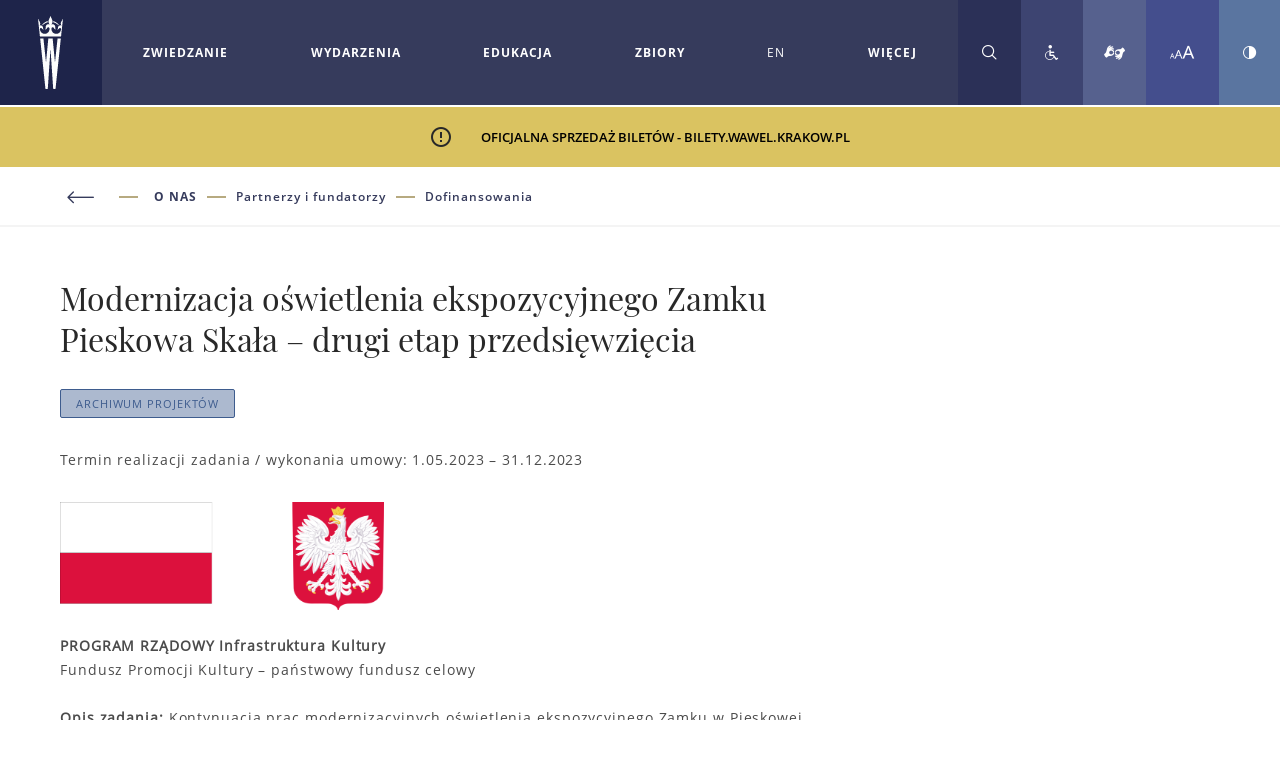

--- FILE ---
content_type: text/html; charset=UTF-8
request_url: https://wawel.krakow.pl/dofinansowanie/modernizacja-oswietlenia-ekspozycyjnego-zamku-pieskowa-skala-drugi-etap-przedsiewziecia
body_size: 9299
content:
<!DOCTYPE html>
<html lang="pl">
<head>  
    <meta charset="utf-8">
    <title>Modernizacja oświetlenia ekspozycyjnego Zamku Pieskowa Skała – drugi etap przedsięwzięcia - Zamek Królewski na Wawelu - oficjalna strona - bilety, informacje, rezerwacje</title>
    <meta name="title" content="Zamek Królewski na Wawelu - oficjalna strona - bilety, informacje, rezerwacje">
    <meta name="description" content="Witamy na Zamku Królewskim na Wawelu. Wielowiekowa siedziba królów i symbol polskiej państwowości, w roku 1930 Zamek stał się także jednym z najważniejszych muzeów w kraju, przechowującym cenny zespół obrazów, grafik, rzeźb, tkanin, wyrobów złotniczych, militariów, porcelany i mebli. W komnatach eksponowane są słynne arrasy Zygmunta Augusta i wspaniałe renesansowe malowidła włoskie z kolekcji Lanckorońskich, a wawelskie zbiory sztuki wschodniej obejmują znakomitą i największą w Europie kolekcję namiotów. 
Zbiory Zamku są prezentowane na kilku stałych ekspozycjach, przybliżających wygląd królewskiej rezydencji w wiekach XVI i XVII.">
    <meta name="keywords" content="Wawel Zamek, zamek na Wawelu, edukacja na Wawelu, zwiedzanie Wawel, bilety na Wawel, zwiedzanie zamku na Wawelu, muzyka na Wawelu, siedziba królewska, muzeum wawelskie, nowe nabytki, arrasy, kolekcja arrasów, porcelana miśnieńska, Wawel cennik, Wawel zwiedzanie, kup wycieczkę z biletami na Wawel 2023, kup wycieczki z przewodnikiem na Wawel, Wawel wystawy, wawel bilety, bilety na zwiedzanie Wawelu - zamów online bilety na Wawel, zwiedzanie Wawelu - bilety - wycieczki i bilety na Wawel, kup bilet na Wawel, kup bilety na Wawel, Wawel - sprzedaż biletów, wawel bilety, bilety wawel, wawelbilety.pl, wawelbilety, biletywawel, Zarezerwuj z Wyprzedzeniem , prawdź Dostępne Terminy Zwiedzania Wawelu,  Zobacz Aktualny Cennik, Zarezerwuj Bilet Teraz, kup bilet na wawel teraz, wawel aktualny cennik, wawel sprawdź dostępne terminy, kup wejściówki na wawel, bilety na zwiedzanie wawelu">
    <meta name="viewport" content="width=device-width, initial-scale=1.0">
    <meta name="p:domain_verify" content="26e520a191d00b67922c664e91182902"/>
    
        <link rel="stylesheet" href="/build/assets/bundle_ec5bcf6d.css">

    <!-- Cookiebot CMP-->
        <script id="Cookiebot" src="https://consent.cookiebot.com/uc.js" data-cbid="506afa8b-80df-4860-bf08-ee6475d40de3" data-blockingmode="auto" type="text/javascript"></script>
    <!-- End Cookiebot CMP --> 
    

           
    
    <meta property="og:url" content="https://wawel.krakow.pl/dofinansowanie/modernizacja-oswietlenia-ekspozycyjnego-zamku-pieskowa-skala-drugi-etap-przedsiewziecia"/>
<meta property="og:type" content="website"/>
<meta property="og:title" content="Zamek Królewski na Wawelu - oficjalna strona - bilety, informacje, rezerwacje"/>
<meta property="og:description" content="Witamy na Zamku Królewskim na Wawelu. Wielowiekowa siedziba królów i symbol polskiej państwowości, w roku 1930 Zamek stał się także jednym z najważniejszych muzeów w kraju, przechowującym cenny zespół obrazów, grafik, rzeźb, tkanin, wyrobów złotniczych, militariów, porcelany i mebli. W komnatach eksponowane są słynne arrasy Zygmunta Augusta i wspaniałe renesansowe malowidła włoskie z kolekcji Lanckorońskich, a wawelskie zbiory sztuki wschodniej obejmują znakomitą i największą w Europie kolekcję namiotów. 
Zbiory Zamku są prezentowane na kilku stałych ekspozycjach, przybliżających wygląd królewskiej rezydencji w wiekach XVI i XVII."/>


<meta property="og:image" content="https://wawel.krakow.pl/media/config/defaultPhotoPath/thumb_facebook/dsc-9483.jpg"/>
<meta property="og:image:width" content="1400"/>
<meta property="og:image:height" content="630"/>
    <!-- Facebook Domain Verification -->
<meta name="facebook-domain-verification" content="cnl1dhf4969t4sew6pz7uzsm8gjujh" />
<!-- Google Tag Manager -->
<script data-cookieconsent="statistics">(function(w,d,s,l,i){w[l]=w[l]||[];w[l].push({'gtm.start':
new Date().getTime(),event:'gtm.js'});var f=d.getElementsByTagName(s)[0],
j=d.createElement(s),dl=l!='dataLayer'?'&l='+l:'';j.async=true;j.src=
'https://www.googletagmanager.com/gtm.js?id='+i+dl;f.parentNode.insertBefore(j,f);
})(window,document,'script','dataLayer','GTM-W6LCVJQJ');</script>
<!-- End Google Tag Manager -->
</head>

<body class=" pl             theme-wawel
    " >
    
    
    <div class="container">        
            <a class="skip-link" href="#content">Przejdź do treści</a>
            <header class="main-header js-header">

        
    <a href="/" class="logo">
        <img src="/build/assets/logo_bfed6905.svg" alt="Logo - Zamek Królewski na Wawelu" class="logo__img">
    </a>
    
        
    <nav class="menu">
        
        
<ul class="menu__wrap js-menu">
	    
    <li 
        class="menu__item js-menu-item-has-children"
        tabindex="0"        aria-expanded="false"
        aria-label="Rozwiń menu Zwiedzanie"
        data-idname="explore"
        data-title="Zwiedzanie"
        aria-controls="explore">
    	
    	    	    	
    	<a data-layer="navigation_bar_click" href="https://wawel.krakow.pl/zwiedzanie">Zwiedzanie</a>
    	
    	        <span class="toggle-ico">+</span>
        <ul class="menu__sub-menu" id="explore">
        	            <li 
                >
                <a data-layer="navigation_bar_click"
                    href="/co-zwiedzac"
                                        data-idname="explore">Co zwiedzać</a>
            </li>
                        <li 
                >
                <a data-layer="navigation_bar_click"
                    href="/rezerwacja-przewodnicy-audioprzewodniki"
                                        data-idname="explore">Rezerwacja, przewodnicy, audioprzewodniki</a>
            </li>
                        <li 
                >
                <a data-layer="navigation_bar_click"
                    href="/jak-do-nas-trafic"
                                        data-idname="explore">Jak do nas trafić</a>
            </li>
                        <li 
                >
                <a data-layer="navigation_bar_click"
                    href="/najczesciej-zadawane-pytania"
                                        data-idname="explore">Najczęściej zadawane pytania</a>
            </li>
                        <li 
                >
                <a data-layer="navigation_bar_click"
                    href="/plan-wzgorza-wawelskiego"
                                        data-idname="explore">Plan Wzgórza Wawelskiego</a>
            </li>
                        <li 
                >
                <a data-layer="navigation_bar_click"
                    href="/dostosowanie-dla-osob-z-niepelnosprawnoscia-1"
                                        data-idname="explore">Dostosowanie dla osób z niepełnosprawnością</a>
            </li>
                        <li 
                class="separator">
                <a data-layer="navigation_bar_click"
                    href="/regulaminy-zwiedzania"
                                        data-idname="explore">Regulaminy zwiedzania</a>
            </li>
                        <li 
                >
                <a data-layer="navigation_bar_click"
                    href="/zwiedzaj-wirtualnie"
                                        data-idname="explore">Zwiedzaj wirtualnie</a>
            </li>
                        <li 
                >
                <a data-layer="navigation_bar_click"
                    href="/centrum-multimedialne"
                                        data-idname="explore">Centrum Multimedialne</a>
            </li>
                    </ul>
                
    </li>
        
    <li 
        class="menu__item js-menu-item-has-children"
        tabindex="0"        aria-expanded="false"
        aria-label="Rozwiń menu Wydarzenia"
        data-idname="event"
        data-title="Wydarzenia"
        aria-controls="event">
    	
    	    	    	
    	<a data-layer="navigation_bar_click" href="/wydarzenia">Wydarzenia</a>
    	
    	        <span class="toggle-ico">+</span>
        <ul class="menu__sub-menu" id="event">
        	            <li 
                >
                <a data-layer="navigation_bar_click"
                    href="/kalendarium-wydarzen"
                                        data-idname="event">Kalendarium wydarzeń</a>
            </li>
                        <li 
                >
                <a data-layer="navigation_bar_click"
                    href="/cykle-wydarzen"
                                        data-idname="event">Cykle wydarzeń</a>
            </li>
                    </ul>
                
    </li>
        
    <li 
        class="menu__item "
                aria-expanded="false"
        aria-label="Rozwiń menu Edukacja"
        data-idname="education"
        data-title="Edukacja"
        aria-controls="education">
    	
    	    	    	
    	<a data-layer="navigation_bar_click" href="/edukacja">Edukacja</a>
    	
    	        
    </li>
        
    <li 
        class="menu__item "
                aria-expanded="false"
        aria-label="Rozwiń menu Zbiory"
        data-idname="collection"
        data-title="Zbiory"
        aria-controls="collection">
    	
    	    	    	
    	<a data-layer="navigation_bar_click" href="/zbiory">Zbiory</a>
    	
    	        
    </li>
        
    <li 
        class="menu__item js-menu-item-has-children"
        tabindex="0"        aria-expanded="false"
        aria-label="Rozwiń menu O nas"
        data-idname="aboutus"
        data-title="O nas"
        aria-controls="aboutus">
    	
    	    	    	
    	<a data-layer="navigation_bar_click" href="/o-nas">O nas</a>
    	
    	        <span class="toggle-ico">+</span>
        <ul class="menu__sub-menu" id="aboutus">
        	            <li 
                >
                <a data-layer="navigation_bar_click"
                    href="/aktualnosci"
                                        data-idname="aboutus">Aktualności</a>
            </li>
                        <li 
                >
                <a data-layer="navigation_bar_click"
                    href="/o-muzeum"
                                        data-idname="aboutus">O muzeum</a>
            </li>
                        <li 
                >
                <a data-layer="navigation_bar_click"
                    href="/dzialalnosc-naukowa"
                                        data-idname="aboutus">Działalność naukowa</a>
            </li>
                        <li 
                >
                <a data-layer="navigation_bar_click"
                    href="/kariera"
                                        data-idname="aboutus">Kariera</a>
            </li>
                        <li 
                >
                <a data-layer="navigation_bar_click"
                    href="/partnerzy-i-fundatorzy"
                                        data-idname="aboutus">Partnerzy i fundatorzy</a>
            </li>
                        <li 
                >
                <a data-layer="navigation_bar_click"
                    href="/zamowienia-publiczne"
                                        data-idname="aboutus">Zamówienia publiczne</a>
            </li>
                        <li 
                >
                <a data-layer="navigation_bar_click"
                    href="/projekt-wawel-dostepny"
                                        data-idname="aboutus">Projekt &quot;Wawel dostępny&quot;</a>
            </li>
                    </ul>
                
    </li>
        
    <li 
        class="menu__item menu__item--shop-desktop "
                aria-expanded="false"
        aria-label="Rozwiń menu Sklep"
        data-idname="shop"
        data-title="Sklep"
        aria-controls="shop">
    	
    	    	    	
    	<a data-layer="navigation_bar_click" href="https://sklep.wawel.krakow.pl/" target="_blank" aria-label="Otworzy się w nowej karcie">Sklep</a>
    	
    	        
    </li>
        
    <li 
        class="menu__item menu__item--contact-desktop js-menu-item-has-children"
        tabindex="0"        aria-expanded="false"
        aria-label="Rozwiń menu Kontakt"
        data-idname="contact"
        data-title="Kontakt"
        aria-controls="contact">
    	
    	    	    	    	    	
    	<a data-layer="navigation_bar_click" href="/kontakt">Kontakt</a>
    	
    	        <span class="toggle-ico">+</span>
        <ul class="menu__sub-menu" id="contact">
        	            <li 
                >
                <a data-layer="navigation_bar_click"
                    href="/kontakt-dyrekcja"
                                        data-idname="contact">Dyrekcja</a>
            </li>
                        <li 
                >
                <a data-layer="navigation_bar_click"
                    href="/kontakt-do-dzialow"
                                        data-idname="contact">Działy</a>
            </li>
                    </ul>
                
    </li>
     
            
    <li class="menu__item menu__item--lang-desktop js-language-change">
        
	


      <a  href="/en" data-lang="EN" aria-label="Zmień język strony na angielski">EN</a>    </li>
       
    <li class="menu__item menu__item--more">
        <a href="#">WIĘCEJ </a>
        <span class="toggle-ico">+</span>
        <ul class="menu__sub-menu more"></ul>
    </li>    
                 
</ul>


<ul class="menu__wrap js-icons-menu">
    <li class="menu__item menu__item--icon menu__item--darker">
        <a href="" class="js-icons-menu-search" aria-label="Rozwiń wyszukiwarkę" aria-controls="menu-search">
            <i class="icon-search"></i>
        </a>
        <form data-layer="view_search_results" action="/szukaj" method="POST" id="menu-search">
            <label class="visuallyhidden" for="menu-search-input">szukaj</label>
            <input class="js-icons-menu-search-input" tabindex="0" id="menu-search-input" type="text" name="word" placeholder="szukaj">
        </form>
    </li>
    <li class="menu__item menu__item--icon menu__item--dark">
            	         <a 	        	href="/deklaracja-dostepnosci" 
        	 aria-label="Zobacz deklarację dostępności">
            <i class="icon-wheelchair" aria-label="Deklaracja dostępności"></i>
        </a>
    </li>
    <li class="menu__item menu__item--icon menu__item--darkness">
        <a         href="https://tlumacz.migam.org/zk_wawel"
    	
        	aria-label="Tłumacz migowy">
            <i class="icon-signinterpreter" aria-label="T_SIGN_INTERPRETER_ALT"></i>
        </a>
    </li>    
    <li class="menu__item menu__item--icon menu__item--light">
        <button class="js-font-size-change" aria-label="Zmień rozmiar czcionki">
            <i class="icon-font"></i>
        </button>
    </li>
    <li class="menu__item menu__item--icon menu__item--lighter">
        <button class="js-contrast-change" aria-label="Zmień kontrast strony">
            <i class="icon-contrast"></i>
        </button>
    </li>
        <li class="menu__item menu__item--contact">
        <a data-layer="navigation_bar_click" href="/kontakt">Kontakt </a>
    </li>
            <li class="menu__item menu__item--lang">
        
	


      <a  href="/en" data-lang="EN" aria-label="Zmień język strony na angielski">EN</a>    </li>
    </ul>                        
        <div class="menu__trigger">
            <span></span>
            <span></span>
            <span></span>
        </div>

    </nav>

    <span id="content"></span>
</header>
                                			<div class="alert-bar">
	    <div class="alert-bar__content">
	        <i class="icon-alert"></i> Oficjalna sprzedaż biletów - bilety.wawel.krakow.pl <i class="icon-close"></i></div>
	</div>
	                        
            
	    

        <nav class="breadcrumbs wrapper-pad">
            <button class="breadcrumbs__item" onclick="history.go(-1)" aria-label="Powrót do poprzedniej strony"><i class="icon-arrow-right"></i></button>

                
     <a class="breadcrumbs__item" href="/o-nas">O nas</a>
     <a class="breadcrumbs__item" href="/partnerzy-i-fundatorzy">Partnerzy i fundatorzy</a>

 <a class="breadcrumbs__item active" 
		href="/dofinansowania" 
		>
	Dofinansowania</a>
            <span class="side-nav-trigger"><i class="icon-dots"></i></span>

        </nav>

        <div class="wrapper-pad wrapper-pad--flex  wrapper-pad--with-sidebar">
            <div class="content grid article-detail">
                <h1 class="section-title">Modernizacja oświetlenia ekspozycyjnego Zamku Pieskowa Skała – drugi etap przedsięwzięcia</h1>
				
				                
				                                <span class="grid__item-category grid__item-category--no-abs grid__item-category--border">Archiwum Projektów</span>
								
				 
                
                <div class="paragraph">Termin realizacji zadania / wykonania umowy: 1.05.2023 – 31.12.2023</div>
        		<div class="paragraph"><img src="../../../images/upload/dofinansowania/znaki_strona_www.png" alt="flaga i godło Polski" width="324" height="108" />
<div class="clear-float"><br /><strong>PROGRAM RZĄDOWY Infrastruktura Kultury</strong><br />Fundusz Promocji Kultury – państwowy fundusz celowy</div>
<div class="clear-float" style="padding-left: 30px;"> </div>
<div class="clear-float"><strong>Opis zadania: </strong>Kontynuacja prac modernizacyjnych oświetlenia ekspozycyjnego Zamku w Pieskowej Skale stanowi drugi etap przedsięwzięcia, którego realizacja zagwarantuje nowy, spójny i wyśmienity standard odbioru wystaw. <br />Dzięki przeprowadzeniu modernizacji oświetlenia wzrośnie dostęp i poprawi się jakość oferty kulturalnej instytucji oraz nastąpi polepszenie parametrów użytkowych przestrzeni wystawienniczej. W następstwie wymiany sprzętu oświetleniowego, w muzeum zostaną wdrożone nowoczesne standardy europejskie oraz podniesie się poziom bezpieczeństwa i ochrony zbiorów, dzięki czemu zostaną spełnione obowiązujące wymogi konserwatorskie. Poprzez obniżenie kosztów eksploatacji zostanie uzyskany pozytywny efekt ekologiczny. <br />Prace zostaną przeprowadzone w 7 salach wystaw stałych na II piętrze Zamku.</div></div>
                                
                					
	
	
	
			
		 	
	    	        
<div class="paragraph">Dofinansowano ze środków Ministra Kultury i Dziedzictwa Narodowego pochodzących z Funduszu Promocji Kultury – państwowego funduszu celowego<br /><br />
<div style="padding-left: 30px;">Kwota dofinansowania: 181 000,00 zł</div>
<div style="padding-left: 30px;">Całkowita wartość zadania: 564 890,00 zł</div></div>


<div class="flex-container logos">
		<a href="https://www.gov.pl/web/kultura" class="one-fourth center">
		<img src="/media/logotypes_image/mkidn-2024_original.png" alt="logotyp Ministerstwa Kultury i Dziedzictwa Narodowego">
		Honorowy Patronat Ministra Kultury i Dziedzictwa Narodowego
	</a>
	</div>

				   
	    
	     	    
    	    
        

	                
                            	<div class="share-bar">
    <div class="fb-like" data-href="/dofinansowanie/modernizacja-oswietlenia-ekspozycyjnego-zamku-pieskowa-skala-drugi-etap-przedsiewziecia" data-layout="button"
        data-action="like" data-show-faces="false" data-share="true"></div>
    <a class="twitter-share-button" href="https://twitter.com/intent/tweet"></a>
</div>                       
                                                
                                                	                                
                            </div>

            
			<div id="loginForm" style="display: none;">				
				<div class="tabs">
                    <div class="tab tab1"> LOGOWANIE</div>
                    <div class="tab tab2"> REJESTRACJA</div>
                </div>                
                <form action="" data-url="/pl/presslogin" class="panel panel1">
             		<input type="hidden" value="pl" id="js-lang"/>
             		
                    <div class="wrap">
                            <p>Formularz logowania</p>
                            
                            <p class="js-wrap-info" style="display:none"></p>
                            
                    <div class="group"><label for="">login:</label>
                        <input type="text" id="js-login" maxlength="128">
                        <span class="validate inbox hide" >T_FORM_ERROR_LOGIN <i class="icon-alert"></i></span>
                        </div>
                    <div class="group"> <label for="">hasło:</label>
                        <input type="password" id="js-password" maxlength="128">
                        <span class="validate inbox hide" >T_FORM_ERROR_PASS <i class="icon-alert"></i></span>
                        </div>
                        
                    <button type="submit" class="js-loginPress btn btn--border btn--blue btn--read-more btn--big">zaloguj <i
                        class="icon-arrow-right"></i></button>
                    </div>
                    
                    <div class="loader js-wrap-loader">
                    	<div class="lds-spinner"><div></div><div></div><div></div><div></div><div></div><div></div><div></div><div></div><div></div><div></div><div></div><div></div></div>
                    </div>

                </form>
                <form action="" data-url="/pl/pressregister" class="panel panel2">
   					<input type="hidden" value="pl" id="js-lang-press"/>
   					
                    <div class="wrap js-wrap-register-form">
                            <p>Formularz rejestracji</p>
                        <div class="group"> <label for="js-name">Imię:*</label>
                            <input type="text" id="js-name" maxlength="128">
                            <span class="validate inbox w4 hide" >Podaj imię <i class="icon-alert"></i></span>
                            </div>
                        <div class="group"> <label for="js-surname">Nazwisko:*</label>
                            <input type="text" id="js-surname" maxlength="128">
                            <span class="validate inbox w4 hide" >Podaj nazwisko <i class="icon-alert"></i></span>
                            </div>
                        <div class="group"> <label for="js-email">Twój e-mail:*</label>
                            <input type="email" id="js-email" maxlength="128">
                            <span class="validate inbox w4 hide" >Podaj prawidłowy e-mail <i class="icon-alert"></i></span>
                            </div>
                        
                        <div class="group"> <label for="js-phone">Twój telefon: *</label>
                            <input type="tel" id="js-phone" maxlength="16">
                            <span class="validate inbox w4 hide" >Podaj nr telefonu <i class="icon-alert"></i></span>
                            </div>
                        <div class="group"> <label for="js-redaction">Redakcja (nazwa): *</label>
                            <input type="text" id="js-redaction" maxlength="255">
                            <span class="validate inbox w4 hide" >Wpisz nazwę redakcji <i class="icon-alert"></i></span>
                            </div>
                        <div class="group"> <label for="js-contact">kontakt do redakcji (e-mail): *</label>
                            <input type="text" id="js-contact" maxlength="255">
                            <span class="validate inbox w4 hide" >kontakt do redakcji (e-mail) <i class="icon-alert"></i></span>
                            </div>
                        <div class="group"> <label for="js-job">zajęcie (np. dziennikarz, fotoreporter): *</label>
                            <input type="text" id="js-job" maxlength="255">
                            <span class="validate inbox w4 hide" >T_FORM_ERROR_JOB <i class="icon-alert"></i></span>
                            </div>
                        <div class="group"> <label for="js-loginname">login: *</label>
                            <input type="text" id="js-loginname" maxlength="128" value="">
                            <span class="validate inbox w4 hide" >Podaj nazwę użytkownika <i class="icon-alert"></i></span>
                            </div>
                        <div class="group"> <label for="js-paswd">hasło: *</label>
                            <input type="password" id="js-paswd" maxlength="128">
                            <span class="validate inbox w4 hide" >Wpisz hasło <i class="icon-alert"></i></span>
                            </div>
                        <div class="group"> <label for="js-repaswd">powtórz hasło: *</label>
                            <input type="password" id="js-repaswd" maxlength="128">
                            <span class="validate inbox w4 hide" >Hasła nie pasują! <i class="icon-alert"></i></span>
                            </div>

						
						<p class="label mb policy-link">Informacja o przetwarzaniu danych osobowych znajduje się <a href="/rodo" target="_blank" rel="noopener">tutaj</a></p>						

			            <div class="group fs register-for-inject-ch"> 
			            				            	<label for="">nie jestem robotem</label>
			            	<span class="validate inbox w4 hide" >Zaznacz to pole <i class="icon-alert"></i></span>
			            </div>
            
            			                        
                        <p class="js-wrap-info-2" style="display:none"></p>
                        
                        <button type="submit" class="js-registerPress btn btn--border btn--blue btn--read-more btn--big">zarejestruj <i
                                    class="icon-arrow-right"></i></button>
                        
                        <div class="loader center js-wrap-loader-2">
                    		<div class="lds-spinner"><div></div><div></div><div></div><div></div><div></div><div></div><div></div><div></div><div></div><div></div><div></div><div></div></div>
                    	</div>
                    
                    </div>
              
                    <div class="success-info js-succ-wrap" style="display:none">
                        <i class="icon-tick js-tick-icon"></i>
                        <p class="js-info"></p>
                        <a href="#" class="btn btn--border btn--blue btn--read-more btn--big close js-close">zamknij <i class="icon-arrow-right"></i></a>
                    </div>
                </form>
			</div>
            

            <aside class="sidebar grid">                
                
							
							
							
				

            </aside>

        </div>



	
		                                                <footer class="footer">
    <div class="full newsletter">
        <div
            class="social-media">
                                        <a href="https://www.facebook.com/ZamekKrolewskinaWawelu">
                    <i class="icon-fb"></i>
                    <span>FACEBOOK</span>
                </a>
                                        <a href="https://www.youtube.com/channel/UCytPrXt9xNKRC3uV1Iphmvw/featured">
                    <i class="icon-yt"></i>
                    <span>YOUTUBE</span>
                </a>
                                        <a href="https://instagram.com/wawelcastle?igshid=145rb4mm229wz">
                    <i class="icon-instagram"></i>
                    <span>INSTAGRAM</span>
                </a>
                                        <a href="https://pl.pinterest.com/wawelcastle_official/">
                    <i class="icon-pinterest"></i>
                    <span>PINTEREST</span>
                </a>
                                        <a href="https://www.linkedin.com/company/zamek-wawel/">
                    <i class="icon-linkedin">
                        <svg width="16" height="16" viewbox="0 0 16 16" fill="none" xmlns="http://www.w3.org/2000/svg">
                            <path d="M14.8 0H1.2C0.88174 0 0.576516 0.126428 0.351472 0.351472C0.126428 0.576516 0 0.88174 0 1.2V14.8C0 15.1183 0.126428 15.4235 0.351472 15.6485C0.576516 15.8736 0.88174 16 1.2 16H14.8C15.1183 16 15.4235 15.8736 15.6485 15.6485C15.8736 15.4235 16 15.1183 16 14.8V1.2C16 0.88174 15.8736 0.576516 15.6485 0.351472C15.4235 0.126428 15.1183 0 14.8 0ZM4.8 13.6H2.4V6.4H4.8V13.6ZM3.6 5C3.32495 4.99214 3.05831 4.9034 2.8334 4.74486C2.60849 4.58633 2.43529 4.36503 2.33544 4.10862C2.23558 3.85221 2.2135 3.57206 2.27195 3.30318C2.3304 3.03429 2.4668 2.78859 2.66409 2.59678C2.86138 2.40497 3.11083 2.27555 3.38125 2.22469C3.65168 2.17383 3.93109 2.2038 4.18459 2.31083C4.43808 2.41787 4.65441 2.59724 4.80655 2.82652C4.95869 3.0558 5.03989 3.32483 5.04 3.6C5.03368 3.97628 4.87867 4.33476 4.60884 4.59709C4.33901 4.85943 3.97631 5.00428 3.6 5ZM13.6 13.6H11.2V9.808C11.2 8.672 10.72 8.264 10.096 8.264C9.91305 8.27618 9.73431 8.32439 9.57004 8.40585C9.40577 8.48731 9.25921 8.60042 9.13879 8.73869C9.01836 8.87695 8.92644 9.03765 8.8683 9.21154C8.81016 9.38544 8.78695 9.56911 8.8 9.752C8.79603 9.78923 8.79603 9.82677 8.8 9.864V13.6H6.4V6.4H8.72V7.44C8.95402 7.084 9.27554 6.79406 9.65375 6.59795C10.032 6.40184 10.4542 6.30613 10.88 6.32C12.12 6.32 13.568 7.008 13.568 9.248L13.6 13.6Z" fill="#5A75A0"/>
                        </svg>
                    </i>
                    <span>LINKEDIN</span>
                </a>
                    </div>
    </div>

    
    <div class="one-fifth">
        <h2 class="footer-header">
                            Dla mediów
                    </h2>
        <nav>
                                                                                                                                                
                    <a href="/rzecznik">Rzecznik</a>
                                                                                                                                                                
                    <a href="/materialy-prasowe">Materiały prasowe</a>
                                                                                                                                                                
                    <a href="/konferencje-prasowe">Konferencje prasowe</a>
                                                                                                                                            
            
        </nav>
    </div>

    
    <div class="one-fifth">
        <h2 class="footer-header">
                            Dla przewodników
                    </h2>
        <nav>
                                                                                                                                                                                        
                        <a href="/informacje">
                            Informacje</a>

                                                                                                                                                                                                
                        <a href="/aktualnosci-3">
                            Aktualności</a>

                                                                                                                                                                                                
                        <a href="/kurs-przewodnicki">
                            Kurs Przewodnicki</a>

                                                                                                                                                                                                
                        <a href="/regulaminy">
                            Regulaminy</a>

                                                                                                                                </nav>
    </div>


    
    <div class="one-fifth">
        <h2 class="footer-header">
                            Centrum Wystawowo–Konferencyjne
                    </h2>
        <p>Położenie w centrum Krakowa, dogodna komunikacja, kompleks restauracyjny na parterze, przestrzenne i praktycznie rozplanowane wnętrza oraz możliwość korzystania z licznych atrakcji wynikających z charakteru miejsca – to podstawowe cechy obiektu.</p>
                                                                                                            <a href="/centrum-wystawowo-konferencyjne" class="btn btn--read-more btn--blue btn--border">Więcej
            <i class="icon-arrow-right"></i>
        </a>

    </div>
    <div class="one-fifth">
        <h2 class="footer-header">Partnerzy i sponsorzy</h2>
        <nav>
                                        <a href="/sponsorzy-partnerzy-patroni-medialni">
                    Sponsorzy, Partnerzy, Patroni Medialni</a>
                                        <a href="https://kulturalnybiznes.pl/">Kulturalny Biznes</a>
                                                    <a href="/wielcy-ofiarodawcy-wawelscy">
                    Wielcy ofiarodawcy wawelscy</a>
            
                                        <a href="/cegielki-wawelskie">
                    Cegiełki wawelskie</a>
            
                                        <a href="/fundatorzy-dziedzinca-arkadowego">
                    Fundatorzy dziedzińca arkadowego</a>
            
                                                                                <a href="/dotacje-ze-srodkow-mkidn">Dotacje ze środków MKiDN</a>
            
                                                                                <a href="/dofinansowania">Dofinansowania</a>
                    </nav>
    </div>
    <div class="one-fifth icons-set">
        <nav>
                                        <a href="https://artsandculture.google.com/partner/wawel-royal-castle" target="_blank" aria-label="Otworzy się w nowej karcie" class="with-icon">
                    <img src="/build/assets/Zasob_285999a3.svg" alt="Google Arts & Culture" class="custome-image">
                </a>
            
            
                        
                            <a title="Otwarcie nowego okna" href="http://muzea.malopolska.pl/obiekty" target="_blank" aria-label="Otworzy się w nowej karcie" class="with-icon">
                    <img src="/build/assets/WirtualneMuzea_dd7be9e4.png" alt="Wirtualne Muzea Małopolski"><span>Wirtualne Muzea Małopolski</span>
                </a>
            
                        
                            <a title="Otwarcie nowego okna" href="https://wawel.krakow.pl/arre" target="_blank" aria-label="Otworzy się w nowej karcie" class="with-icon"> <img src="/build/assets/arre_logo_30587cd0.png" alt="ARRE" style="width: 150px;">
                    <span>Sieć Europejskich Rezydencji Królewskich</span>
                </a>
            
        </nav>
    </div>
    <div class="full center">
        <nav>

            
            
                                                    <a href="/uslugi">
                        Usługi</a>
                
            
                                                    <a href="/polityka-prywatnosci">
                        Polityka prywatności</a>
                
            
                                                    <a href="/deklaracja-dostepnosci">
                        Deklaracja dostępności</a>
                
            
                                                    <a href="/rodo">
                        RODO</a>
                
            
                                                    <a href="/zamowienia-publiczne">
                        Zamówienia publiczne</a>
                
            
                                                    <a href="https://bip.malopolska.pl/wawel,m,328297,wprowadzenie.html">
                        BIP</a>
                
            
        </nav>
    </div>
    <div class="full">
        <div class="one-third">Wielokulturowa Rzeczpospolita – Zamek Pieskowa Skała
            <img src="/build/assets/wielokult-loga-new_e5c48f47.jpg" alt="Logo Wielokulturowa Rzeczpospolita – Zamek Pieskowa Skała">
        </div>
        <div class="one-third">Wawel - dziedzictwo dla przyszłości
            <img src="/build/assets/logof1_b6a86428.jpg" alt="Logo Wawel - dziedzictwo dla przyszłości">
        </div>
        <div class="one-third">Pieskowa Skała. Konserwacja architektury zamku i poszerzenie oferty edukacyjno-kulturalnej
            <img src="/build/assets/logof2_165a64d7.svg" alt="Logo Pieskowa Skała. Konserwacja architektury zamku i poszerzenie oferty edukacyjno-kulturalnej">
        </div>
    </div>
    <div class="full">
        <div class="one-third  no-border">
            <img src="/build/assets/logof4_5350b38e.png" alt="Logo Fundusze - Europejskie Infrastruktura i Środowisko">
        </div>
        <div class="one-third  no-border">
            <img src="/build/assets/logof5_56857b25.png" alt="Logo Zamek Królewski na Wawelu">
        </div>
        <div class="one-third  no-border">
            <img src="/build/assets/logof6_1edd2f65.png" alt="Logo Unia Europejska - Europejski Fundusz Rozwoju Regionalnego">
        </div>
    </div>
    <div class="full sub-footer">
        <div class="half">
            ©
            Zamek Królewski na Wawelu 2019. Wszystkie prawa zastrzeżone.
        </div>
        <div class="half">Created by
            <a href="https://openform.pl/">openform</a>
        </div>
    </div>
</footer>
                            	   	           
	</div>
    <script data-cookieconsent="statistics">
        (function (d, s, id) {
            var js, fjs = d.getElementsByTagName(s)[0];
            if (d.getElementById(id)) return;
            js = d.createElement(s);
            js.id = id;
            js.src = "//connect.facebook.net/pl_PL/sdk.js#xfbml=1&version=v2.10";
            fjs.parentNode.insertBefore(js, fjs);
        }(document, 'script', 'facebook-jssdk'));


        window.twttr = (function (d, s, id) {
            var js, fjs = d.getElementsByTagName(s)[0],
                t = window.twttr || {};
            if (d.getElementById(id)) return t;
            js = d.createElement(s);
            js.id = id;
            js.src = "https://platform.twitter.com/widgets.js";
            fjs.parentNode.insertBefore(js, fjs);

            t._e = [];
            t.ready = function (f) {
                t._e.push(f);
            };

            return t;
        }(document, "script", "twitter-wjs"));

    </script>

            <script data-cookieconsent="necessary" src="/build/assets/scripts.df2825a5.js" type="module"></script>
            
        
    <!-- Google Tag Manager (noscript) -->
<noscript data-cookieconsent="statistics"><iframe src="https://www.googletagmanager.com/ns.html?id=GTM-W6LCVJQJ"
height="0" width="0" style="display:none;visibility:hidden"></iframe></noscript>
<!-- End Google Tag Manager (noscript) -->    
    
        
</body>

</html>


--- FILE ---
content_type: image/svg+xml
request_url: https://wawel.krakow.pl/build/assets/logo_bfed6905.svg
body_size: 1985
content:
<svg xmlns="http://www.w3.org/2000/svg" version="1.1" 
xwidth="1036px" xheight="3024px" 
width="24" height="70" viewBox="0 0 1036 3024"
style="shape-rendering:geometricPrecision; text-rendering:geometricPrecision; image-rendering:optimizeQuality; fill-rule:evenodd; clip-rule:evenodd" xmlns:xlink="http://www.w3.org/1999/xlink">
<g><path style="opacity:0.99" fill="#fefffe" d="M 516.5,-0.5 C 517.167,-0.5 517.833,-0.5 518.5,-0.5C 542.985,57.1408 567.485,114.807 592,172.5C 610.203,228.227 602.869,280.227 570,328.5C 563.571,336.933 556.404,344.766 548.5,352C 592.066,331.258 633.732,334.592 673.5,362C 701.893,384.956 716.226,414.789 716.5,451.5C 708.428,492.387 717.762,528.554 744.5,560C 711.566,555.949 685.399,540.449 666,513.5C 660.413,503.994 655.08,494.327 650,484.5C 629.42,462.179 606.254,459.012 580.5,475C 571.856,481.977 566.023,490.811 563,501.5C 549.614,583.181 575.114,649.681 639.5,701C 701.638,743.458 767.638,750.458 837.5,722C 900.576,691.39 938.743,641.557 952,572.5C 954.184,558.234 954.851,543.901 954,529.5C 949.647,506.814 935.98,494.148 913,491.5C 902.025,492.1 892.525,496.1 884.5,503.5C 878.51,510.814 873.01,518.481 868,526.5C 849.168,548.332 825.335,559.499 796.5,560C 813.395,544.762 823.895,525.929 828,503.5C 828.951,489.824 829.951,476.158 831,462.5C 843.615,415.096 874.449,389.763 923.5,386.5C 933.356,386.799 943.023,388.299 952.5,391C 961.359,393.939 969.692,397.606 977.5,402C 944.366,360.034 936.199,313.534 953,262.5C 955.667,256.5 958.333,250.5 961,244.5C 985.608,200.275 1010.44,156.275 1035.5,112.5C 1035.5,115.167 1035.5,117.833 1035.5,120.5C 1008.41,361.312 981.743,602.312 955.5,843.5C 663.5,843.5 371.5,843.5 79.5,843.5C 53.4764,601.289 26.8098,359.289 -0.5,117.5C -0.5,115.833 -0.5,114.167 -0.5,112.5C 0.884606,113.574 2.05127,114.907 3,116.5C 26,157.833 49,199.167 72,240.5C 91.5986,276.029 95.9319,313.362 85,352.5C 79.3136,371.049 70.147,387.549 57.5,402C 64.6903,398.745 72.0237,395.412 79.5,392C 115.009,381.035 147.009,387.369 175.5,411C 199.874,436.112 210.374,466.279 207,501.5C 210.57,524.811 221.07,544.311 238.5,560C 202.016,558.681 174.849,542.181 157,510.5C 140.998,490.833 121.832,487 99.5,499C 85.4398,509.968 79.1065,524.468 80.5,542.5C 84.7797,624.287 123.113,683.787 195.5,721C 259.678,748.457 322.012,744.79 382.5,710C 442.622,670.45 473.956,614.45 476.5,542C 476.484,528.001 474.984,514.168 472,500.5C 462.084,473.785 442.917,462.285 414.5,466C 403.019,468.655 393.519,474.488 386,483.5C 381.339,492.131 376.672,500.798 372,509.5C 352.685,538.912 325.518,555.745 290.5,560C 307.19,542.115 317.023,520.948 320,496.5C 320.678,481.458 320.178,466.458 318.5,451.5C 320.648,401.221 344.648,366.054 390.5,346C 414.514,337.316 438.848,336.316 463.5,343C 470.943,345.738 478.276,348.404 485.5,351C 441.011,306.182 425.178,252.682 438,190.5C 440.065,181.971 442.732,173.638 446,165.5C 469.788,110.261 493.288,54.9275 516.5,-0.5 Z"/></g>
<g><path style="opacity:0.97" fill="#fefffe" d="M 398.5,208.5 C 399.833,208.5 401.167,208.5 402.5,208.5C 401.326,225.625 401.326,242.625 402.5,259.5C 320.453,281.503 249.787,322.503 190.5,382.5C 184.844,378.004 178.844,374.004 172.5,370.5C 171.417,369.635 171.251,368.635 172,367.5C 229.982,289.706 305.482,236.706 398.5,208.5 Z"/></g>
<g><path style="opacity:0.971" fill="#fefffe" d="M 633.5,208.5 C 728.919,235.845 805.919,289.345 864.5,369C 857.739,373.13 851.239,377.63 845,382.5C 785.676,322.9 715.176,281.9 633.5,259.5C 634.416,242.544 634.416,225.544 633.5,208.5 Z"/></g>
<g><path style="opacity:0.995" fill="#fefffe" d="M 725.5,3023.5 C 693.833,3023.5 662.167,3023.5 630.5,3023.5C 592.978,2466.51 555.478,1909.51 518,1352.5C 479.967,1909.49 442.134,2466.49 404.5,3023.5C 372.833,3023.5 341.167,3023.5 309.5,3023.5C 236.233,2325.83 162.899,1628.16 89.5,930.5C 134.739,930.17 179.905,930.503 225,931.5C 260.02,1263.67 295.686,1595.67 332,1927.5C 364.104,1595.19 395.938,1262.85 427.5,930.5C 487.5,930.5 547.5,930.5 607.5,930.5C 639.271,1263.54 671.437,1596.54 704,1929.5C 739.538,1596.49 775.038,1263.49 810.5,930.5C 855.5,930.5 900.5,930.5 945.5,930.5C 872.606,1628.21 799.272,2325.88 725.5,3023.5 Z"/></g>
</svg>

--- FILE ---
content_type: application/javascript
request_url: https://wawel.krakow.pl/build/assets/scripts.df2825a5.js
body_size: 153643
content:
import{c as Yi}from"./_commonjsHelpers.4e997714.js";var gc={exports:{}};/*!
 * jQuery JavaScript Library v3.7.1
 * https://jquery.com/
 *
 * Copyright OpenJS Foundation and other contributors
 * Released under the MIT license
 * https://jquery.org/license
 *
 * Date: 2023-08-28T13:37Z
 */(function(n){(function(i,e){n.exports=i.document?e(i,!0):function(r){if(!r.document)throw new Error("jQuery requires a window with a document");return e(r)}})(typeof window<"u"?window:Yi,function(i,e){var r=[],f=Object.getPrototypeOf,d=r.slice,g=r.flat?function(t){return r.flat.call(t)}:function(t){return r.concat.apply([],t)},C=r.push,b=r.indexOf,c={},m=c.toString,y=c.hasOwnProperty,L=y.toString,E=L.call(Object),v={},x=function(s){return typeof s=="function"&&typeof s.nodeType!="number"&&typeof s.item!="function"},k=function(s){return s!=null&&s===s.window},M=i.document,q={type:!0,src:!0,nonce:!0,noModule:!0};function V(t,s,a){a=a||M;var h,w,S=a.createElement("script");if(S.text=t,s)for(h in q)w=s[h]||s.getAttribute&&s.getAttribute(h),w&&S.setAttribute(h,w);a.head.appendChild(S).parentNode.removeChild(S)}function Q(t){return t==null?t+"":typeof t=="object"||typeof t=="function"?c[m.call(t)]||"object":typeof t}var re="3.7.1",se=/HTML$/i,o=function(t,s){return new o.fn.init(t,s)};o.fn=o.prototype={jquery:re,constructor:o,length:0,toArray:function(){return d.call(this)},get:function(t){return t==null?d.call(this):t<0?this[t+this.length]:this[t]},pushStack:function(t){var s=o.merge(this.constructor(),t);return s.prevObject=this,s},each:function(t){return o.each(this,t)},map:function(t){return this.pushStack(o.map(this,function(s,a){return t.call(s,a,s)}))},slice:function(){return this.pushStack(d.apply(this,arguments))},first:function(){return this.eq(0)},last:function(){return this.eq(-1)},even:function(){return this.pushStack(o.grep(this,function(t,s){return(s+1)%2}))},odd:function(){return this.pushStack(o.grep(this,function(t,s){return s%2}))},eq:function(t){var s=this.length,a=+t+(t<0?s:0);return this.pushStack(a>=0&&a<s?[this[a]]:[])},end:function(){return this.prevObject||this.constructor()},push:C,sort:r.sort,splice:r.splice},o.extend=o.fn.extend=function(){var t,s,a,h,w,S,_=arguments[0]||{},W=1,F=arguments.length,ie=!1;for(typeof _=="boolean"&&(ie=_,_=arguments[W]||{},W++),typeof _!="object"&&!x(_)&&(_={}),W===F&&(_=this,W--);W<F;W++)if((t=arguments[W])!=null)for(s in t)h=t[s],!(s==="__proto__"||_===h)&&(ie&&h&&(o.isPlainObject(h)||(w=Array.isArray(h)))?(a=_[s],w&&!Array.isArray(a)?S=[]:!w&&!o.isPlainObject(a)?S={}:S=a,w=!1,_[s]=o.extend(ie,S,h)):h!==void 0&&(_[s]=h));return _},o.extend({expando:"jQuery"+(re+Math.random()).replace(/\D/g,""),isReady:!0,error:function(t){throw new Error(t)},noop:function(){},isPlainObject:function(t){var s,a;return!t||m.call(t)!=="[object Object]"?!1:(s=f(t),s?(a=y.call(s,"constructor")&&s.constructor,typeof a=="function"&&L.call(a)===E):!0)},isEmptyObject:function(t){var s;for(s in t)return!1;return!0},globalEval:function(t,s,a){V(t,{nonce:s&&s.nonce},a)},each:function(t,s){var a,h=0;if(Y(t))for(a=t.length;h<a&&s.call(t[h],h,t[h])!==!1;h++);else for(h in t)if(s.call(t[h],h,t[h])===!1)break;return t},text:function(t){var s,a="",h=0,w=t.nodeType;if(!w)for(;s=t[h++];)a+=o.text(s);return w===1||w===11?t.textContent:w===9?t.documentElement.textContent:w===3||w===4?t.nodeValue:a},makeArray:function(t,s){var a=s||[];return t!=null&&(Y(Object(t))?o.merge(a,typeof t=="string"?[t]:t):C.call(a,t)),a},inArray:function(t,s,a){return s==null?-1:b.call(s,t,a)},isXMLDoc:function(t){var s=t&&t.namespaceURI,a=t&&(t.ownerDocument||t).documentElement;return!se.test(s||a&&a.nodeName||"HTML")},merge:function(t,s){for(var a=+s.length,h=0,w=t.length;h<a;h++)t[w++]=s[h];return t.length=w,t},grep:function(t,s,a){for(var h,w=[],S=0,_=t.length,W=!a;S<_;S++)h=!s(t[S],S),h!==W&&w.push(t[S]);return w},map:function(t,s,a){var h,w,S=0,_=[];if(Y(t))for(h=t.length;S<h;S++)w=s(t[S],S,a),w!=null&&_.push(w);else for(S in t)w=s(t[S],S,a),w!=null&&_.push(w);return g(_)},guid:1,support:v}),typeof Symbol=="function"&&(o.fn[Symbol.iterator]=r[Symbol.iterator]),o.each("Boolean Number String Function Array Date RegExp Object Error Symbol".split(" "),function(t,s){c["[object "+s+"]"]=s.toLowerCase()});function Y(t){var s=!!t&&"length"in t&&t.length,a=Q(t);return x(t)||k(t)?!1:a==="array"||s===0||typeof s=="number"&&s>0&&s-1 in t}function ce(t,s){return t.nodeName&&t.nodeName.toLowerCase()===s.toLowerCase()}var de=r.pop,Te=r.sort,xe=r.splice,ee="[\\x20\\t\\r\\n\\f]",Me=new RegExp("^"+ee+"+|((?:^|[^\\\\])(?:\\\\.)*)"+ee+"+$","g");o.contains=function(t,s){var a=s&&s.parentNode;return t===a||!!(a&&a.nodeType===1&&(t.contains?t.contains(a):t.compareDocumentPosition&&t.compareDocumentPosition(a)&16))};var Ue=/([\0-\x1f\x7f]|^-?\d)|^-$|[^\x80-\uFFFF\w-]/g;function rt(t,s){return s?t==="\0"?"\uFFFD":t.slice(0,-1)+"\\"+t.charCodeAt(t.length-1).toString(16)+" ":"\\"+t}o.escapeSelector=function(t){return(t+"").replace(Ue,rt)};var Ae=M,Re=C;(function(){var t,s,a,h,w,S=Re,_,W,F,ie,be,Ce=o.expando,ue=0,Ne=0,yt=fr(),It=fr(),kt=fr(),ln=fr(),on=function(R,J){return R===J&&(w=!0),0},zn="checked|selected|async|autofocus|autoplay|controls|defer|disabled|hidden|ismap|loop|multiple|open|readonly|required|scoped",Rn="(?:\\\\[\\da-fA-F]{1,6}"+ee+"?|\\\\[^\\r\\n\\f]|[\\w-]|[^\0-\\x7f])+",Ot="\\["+ee+"*("+Rn+")(?:"+ee+"*([*^$|!~]?=)"+ee+`*(?:'((?:\\\\.|[^\\\\'])*)'|"((?:\\\\.|[^\\\\"])*)"|(`+Rn+"))|)"+ee+"*\\]",ti=":("+Rn+`)(?:\\((('((?:\\\\.|[^\\\\'])*)'|"((?:\\\\.|[^\\\\"])*)")|((?:\\\\.|[^\\\\()[\\]]|`+Ot+")*)|.*)\\)|)",Ft=new RegExp(ee+"+","g"),Qt=new RegExp("^"+ee+"*,"+ee+"*"),$n=new RegExp("^"+ee+"*([>+~]|"+ee+")"+ee+"*"),Yr=new RegExp(ee+"|>"),Un=new RegExp(ti),Ri=new RegExp("^"+Rn+"$"),ni={ID:new RegExp("^#("+Rn+")"),CLASS:new RegExp("^\\.("+Rn+")"),TAG:new RegExp("^("+Rn+"|[*])"),ATTR:new RegExp("^"+Ot),PSEUDO:new RegExp("^"+ti),CHILD:new RegExp("^:(only|first|last|nth|nth-last)-(child|of-type)(?:\\("+ee+"*(even|odd|(([+-]|)(\\d*)n|)"+ee+"*(?:([+-]|)"+ee+"*(\\d+)|))"+ee+"*\\)|)","i"),bool:new RegExp("^(?:"+zn+")$","i"),needsContext:new RegExp("^"+ee+"*[>+~]|:(even|odd|eq|gt|lt|nth|first|last)(?:\\("+ee+"*((?:-\\d)?\\d*)"+ee+"*\\)|)(?=[^-]|$)","i")},_n=/^(?:input|select|textarea|button)$/i,yn=/^h\d$/i,un=/^(?:#([\w-]+)|(\w+)|\.([\w-]+))$/,ii=/[+~]/,ri=new RegExp("\\\\[\\da-fA-F]{1,6}"+ee+"?|\\\\([^\\r\\n\\f])","g"),xi=function(R,J){var le="0x"+R.slice(1)-65536;return J||(le<0?String.fromCharCode(le+65536):String.fromCharCode(le>>10|55296,le&1023|56320))},Wr=function(){Si()},Ds=Hi(function(R){return R.disabled===!0&&ce(R,"fieldset")},{dir:"parentNode",next:"legend"});function Ms(){try{return _.activeElement}catch{}}try{S.apply(r=d.call(Ae.childNodes),Ae.childNodes),r[Ae.childNodes.length].nodeType}catch{S={apply:function(J,le){Re.apply(J,d.call(le))},call:function(J){Re.apply(J,d.call(arguments,1))}}}function Wt(R,J,le,he){var Se,Ye,tt,at,Je,Rt,Tt,Ct=J&&J.ownerDocument,Pt=J?J.nodeType:9;if(le=le||[],typeof R!="string"||!R||Pt!==1&&Pt!==9&&Pt!==11)return le;if(!he&&(Si(J),J=J||_,F)){if(Pt!==11&&(Je=un.exec(R)))if(Se=Je[1]){if(Pt===9)if(tt=J.getElementById(Se)){if(tt.id===Se)return S.call(le,tt),le}else return le;else if(Ct&&(tt=Ct.getElementById(Se))&&Wt.contains(J,tt)&&tt.id===Se)return S.call(le,tt),le}else{if(Je[2])return S.apply(le,J.getElementsByTagName(R)),le;if((Se=Je[3])&&J.getElementsByClassName)return S.apply(le,J.getElementsByClassName(Se)),le}if(!ln[R+" "]&&(!ie||!ie.test(R))){if(Tt=R,Ct=J,Pt===1&&(Yr.test(R)||$n.test(R))){for(Ct=ii.test(R)&&wi(J.parentNode)||J,(Ct!=J||!v.scope)&&((at=J.getAttribute("id"))?at=o.escapeSelector(at):J.setAttribute("id",at=Ce)),Rt=Ei(R),Ye=Rt.length;Ye--;)Rt[Ye]=(at?"#"+at:":scope")+" "+qi(Rt[Ye]);Tt=Rt.join(",")}try{return S.apply(le,Ct.querySelectorAll(Tt)),le}catch{ln(R,!0)}finally{at===Ce&&J.removeAttribute("id")}}}return Ti(R.replace(Me,"$1"),J,le,he)}function fr(){var R=[];function J(le,he){return R.push(le+" ")>s.cacheLength&&delete J[R.shift()],J[le+" "]=he}return J}function Xn(R){return R[Ce]=!0,R}function Gn(R){var J=_.createElement("fieldset");try{return!!R(J)}catch{return!1}finally{J.parentNode&&J.parentNode.removeChild(J),J=null}}function hs(R){return function(J){return ce(J,"input")&&J.type===R}}function wr(R){return function(J){return(ce(J,"input")||ce(J,"button"))&&J.type===R}}function dr(R){return function(J){return"form"in J?J.parentNode&&J.disabled===!1?"label"in J?"label"in J.parentNode?J.parentNode.disabled===R:J.disabled===R:J.isDisabled===R||J.isDisabled!==!R&&Ds(J)===R:J.disabled===R:"label"in J?J.disabled===R:!1}}function si(R){return Xn(function(J){return J=+J,Xn(function(le,he){for(var Se,Ye=R([],le.length,J),tt=Ye.length;tt--;)le[Se=Ye[tt]]&&(le[Se]=!(he[Se]=le[Se]))})})}function wi(R){return R&&typeof R.getElementsByTagName<"u"&&R}function Si(R){var J,le=R?R.ownerDocument||R:Ae;return le==_||le.nodeType!==9||!le.documentElement||(_=le,W=_.documentElement,F=!o.isXMLDoc(_),be=W.matches||W.webkitMatchesSelector||W.msMatchesSelector,W.msMatchesSelector&&Ae!=_&&(J=_.defaultView)&&J.top!==J&&J.addEventListener("unload",Wr),v.getById=Gn(function(he){return W.appendChild(he).id=o.expando,!_.getElementsByName||!_.getElementsByName(o.expando).length}),v.disconnectedMatch=Gn(function(he){return be.call(he,"*")}),v.scope=Gn(function(){return _.querySelectorAll(":scope")}),v.cssHas=Gn(function(){try{return _.querySelector(":has(*,:jqfake)"),!1}catch{return!0}}),v.getById?(s.filter.ID=function(he){var Se=he.replace(ri,xi);return function(Ye){return Ye.getAttribute("id")===Se}},s.find.ID=function(he,Se){if(typeof Se.getElementById<"u"&&F){var Ye=Se.getElementById(he);return Ye?[Ye]:[]}}):(s.filter.ID=function(he){var Se=he.replace(ri,xi);return function(Ye){var tt=typeof Ye.getAttributeNode<"u"&&Ye.getAttributeNode("id");return tt&&tt.value===Se}},s.find.ID=function(he,Se){if(typeof Se.getElementById<"u"&&F){var Ye,tt,at,Je=Se.getElementById(he);if(Je){if(Ye=Je.getAttributeNode("id"),Ye&&Ye.value===he)return[Je];for(at=Se.getElementsByName(he),tt=0;Je=at[tt++];)if(Ye=Je.getAttributeNode("id"),Ye&&Ye.value===he)return[Je]}return[]}}),s.find.TAG=function(he,Se){return typeof Se.getElementsByTagName<"u"?Se.getElementsByTagName(he):Se.querySelectorAll(he)},s.find.CLASS=function(he,Se){if(typeof Se.getElementsByClassName<"u"&&F)return Se.getElementsByClassName(he)},ie=[],Gn(function(he){var Se;W.appendChild(he).innerHTML="<a id='"+Ce+"' href='' disabled='disabled'></a><select id='"+Ce+"-\r\\' disabled='disabled'><option selected=''></option></select>",he.querySelectorAll("[selected]").length||ie.push("\\["+ee+"*(?:value|"+zn+")"),he.querySelectorAll("[id~="+Ce+"-]").length||ie.push("~="),he.querySelectorAll("a#"+Ce+"+*").length||ie.push(".#.+[+~]"),he.querySelectorAll(":checked").length||ie.push(":checked"),Se=_.createElement("input"),Se.setAttribute("type","hidden"),he.appendChild(Se).setAttribute("name","D"),W.appendChild(he).disabled=!0,he.querySelectorAll(":disabled").length!==2&&ie.push(":enabled",":disabled"),Se=_.createElement("input"),Se.setAttribute("name",""),he.appendChild(Se),he.querySelectorAll("[name='']").length||ie.push("\\["+ee+"*name"+ee+"*="+ee+`*(?:''|"")`)}),v.cssHas||ie.push(":has"),ie=ie.length&&new RegExp(ie.join("|")),on=function(he,Se){if(he===Se)return w=!0,0;var Ye=!he.compareDocumentPosition-!Se.compareDocumentPosition;return Ye||(Ye=(he.ownerDocument||he)==(Se.ownerDocument||Se)?he.compareDocumentPosition(Se):1,Ye&1||!v.sortDetached&&Se.compareDocumentPosition(he)===Ye?he===_||he.ownerDocument==Ae&&Wt.contains(Ae,he)?-1:Se===_||Se.ownerDocument==Ae&&Wt.contains(Ae,Se)?1:h?b.call(h,he)-b.call(h,Se):0:Ye&4?-1:1)}),_}Wt.matches=function(R,J){return Wt(R,null,null,J)},Wt.matchesSelector=function(R,J){if(Si(R),F&&!ln[J+" "]&&(!ie||!ie.test(J)))try{var le=be.call(R,J);if(le||v.disconnectedMatch||R.document&&R.document.nodeType!==11)return le}catch{ln(J,!0)}return Wt(J,_,null,[R]).length>0},Wt.contains=function(R,J){return(R.ownerDocument||R)!=_&&Si(R),o.contains(R,J)},Wt.attr=function(R,J){(R.ownerDocument||R)!=_&&Si(R);var le=s.attrHandle[J.toLowerCase()],he=le&&y.call(s.attrHandle,J.toLowerCase())?le(R,J,!F):void 0;return he!==void 0?he:R.getAttribute(J)},Wt.error=function(R){throw new Error("Syntax error, unrecognized expression: "+R)},o.uniqueSort=function(R){var J,le=[],he=0,Se=0;if(w=!v.sortStable,h=!v.sortStable&&d.call(R,0),Te.call(R,on),w){for(;J=R[Se++];)J===R[Se]&&(he=le.push(Se));for(;he--;)xe.call(R,le[he],1)}return h=null,R},o.fn.uniqueSort=function(){return this.pushStack(o.uniqueSort(d.apply(this)))},s=o.expr={cacheLength:50,createPseudo:Xn,match:ni,attrHandle:{},find:{},relative:{">":{dir:"parentNode",first:!0}," ":{dir:"parentNode"},"+":{dir:"previousSibling",first:!0},"~":{dir:"previousSibling"}},preFilter:{ATTR:function(R){return R[1]=R[1].replace(ri,xi),R[3]=(R[3]||R[4]||R[5]||"").replace(ri,xi),R[2]==="~="&&(R[3]=" "+R[3]+" "),R.slice(0,4)},CHILD:function(R){return R[1]=R[1].toLowerCase(),R[1].slice(0,3)==="nth"?(R[3]||Wt.error(R[0]),R[4]=+(R[4]?R[5]+(R[6]||1):2*(R[3]==="even"||R[3]==="odd")),R[5]=+(R[7]+R[8]||R[3]==="odd")):R[3]&&Wt.error(R[0]),R},PSEUDO:function(R){var J,le=!R[6]&&R[2];return ni.CHILD.test(R[0])?null:(R[3]?R[2]=R[4]||R[5]||"":le&&Un.test(le)&&(J=Ei(le,!0))&&(J=le.indexOf(")",le.length-J)-le.length)&&(R[0]=R[0].slice(0,J),R[2]=le.slice(0,J)),R.slice(0,3))}},filter:{TAG:function(R){var J=R.replace(ri,xi).toLowerCase();return R==="*"?function(){return!0}:function(le){return ce(le,J)}},CLASS:function(R){var J=yt[R+" "];return J||(J=new RegExp("(^|"+ee+")"+R+"("+ee+"|$)"))&&yt(R,function(le){return J.test(typeof le.className=="string"&&le.className||typeof le.getAttribute<"u"&&le.getAttribute("class")||"")})},ATTR:function(R,J,le){return function(he){var Se=Wt.attr(he,R);return Se==null?J==="!=":J?(Se+="",J==="="?Se===le:J==="!="?Se!==le:J==="^="?le&&Se.indexOf(le)===0:J==="*="?le&&Se.indexOf(le)>-1:J==="$="?le&&Se.slice(-le.length)===le:J==="~="?(" "+Se.replace(Ft," ")+" ").indexOf(le)>-1:J==="|="?Se===le||Se.slice(0,le.length+1)===le+"-":!1):!0}},CHILD:function(R,J,le,he,Se){var Ye=R.slice(0,3)!=="nth",tt=R.slice(-4)!=="last",at=J==="of-type";return he===1&&Se===0?function(Je){return!!Je.parentNode}:function(Je,Rt,Tt){var Ct,Pt,gt,Ut,Ln,nn=Ye!==tt?"nextSibling":"previousSibling",bn=Je.parentNode,Cn=at&&Je.nodeName.toLowerCase(),Ci=!Tt&&!at,pn=!1;if(bn){if(Ye){for(;nn;){for(gt=Je;gt=gt[nn];)if(at?ce(gt,Cn):gt.nodeType===1)return!1;Ln=nn=R==="only"&&!Ln&&"nextSibling"}return!0}if(Ln=[tt?bn.firstChild:bn.lastChild],tt&&Ci){for(Pt=bn[Ce]||(bn[Ce]={}),Ct=Pt[R]||[],Ut=Ct[0]===ue&&Ct[1],pn=Ut&&Ct[2],gt=Ut&&bn.childNodes[Ut];gt=++Ut&&gt&&gt[nn]||(pn=Ut=0)||Ln.pop();)if(gt.nodeType===1&&++pn&&gt===Je){Pt[R]=[ue,Ut,pn];break}}else if(Ci&&(Pt=Je[Ce]||(Je[Ce]={}),Ct=Pt[R]||[],Ut=Ct[0]===ue&&Ct[1],pn=Ut),pn===!1)for(;(gt=++Ut&&gt&&gt[nn]||(pn=Ut=0)||Ln.pop())&&!((at?ce(gt,Cn):gt.nodeType===1)&&++pn&&(Ci&&(Pt=gt[Ce]||(gt[Ce]={}),Pt[R]=[ue,pn]),gt===Je)););return pn-=Se,pn===he||pn%he===0&&pn/he>=0}}},PSEUDO:function(R,J){var le,he=s.pseudos[R]||s.setFilters[R.toLowerCase()]||Wt.error("unsupported pseudo: "+R);return he[Ce]?he(J):he.length>1?(le=[R,R,"",J],s.setFilters.hasOwnProperty(R.toLowerCase())?Xn(function(Se,Ye){for(var tt,at=he(Se,J),Je=at.length;Je--;)tt=b.call(Se,at[Je]),Se[tt]=!(Ye[tt]=at[Je])}):function(Se){return he(Se,0,le)}):he}},pseudos:{not:Xn(function(R){var J=[],le=[],he=Ji(R.replace(Me,"$1"));return he[Ce]?Xn(function(Se,Ye,tt,at){for(var Je,Rt=he(Se,null,at,[]),Tt=Se.length;Tt--;)(Je=Rt[Tt])&&(Se[Tt]=!(Ye[Tt]=Je))}):function(Se,Ye,tt){return J[0]=Se,he(J,null,tt,le),J[0]=null,!le.pop()}}),has:Xn(function(R){return function(J){return Wt(R,J).length>0}}),contains:Xn(function(R){return R=R.replace(ri,xi),function(J){return(J.textContent||o.text(J)).indexOf(R)>-1}}),lang:Xn(function(R){return Ri.test(R||"")||Wt.error("unsupported lang: "+R),R=R.replace(ri,xi).toLowerCase(),function(J){var le;do if(le=F?J.lang:J.getAttribute("xml:lang")||J.getAttribute("lang"))return le=le.toLowerCase(),le===R||le.indexOf(R+"-")===0;while((J=J.parentNode)&&J.nodeType===1);return!1}}),target:function(R){var J=i.location&&i.location.hash;return J&&J.slice(1)===R.id},root:function(R){return R===W},focus:function(R){return R===Ms()&&_.hasFocus()&&!!(R.type||R.href||~R.tabIndex)},enabled:dr(!1),disabled:dr(!0),checked:function(R){return ce(R,"input")&&!!R.checked||ce(R,"option")&&!!R.selected},selected:function(R){return R.parentNode&&R.parentNode.selectedIndex,R.selected===!0},empty:function(R){for(R=R.firstChild;R;R=R.nextSibling)if(R.nodeType<6)return!1;return!0},parent:function(R){return!s.pseudos.empty(R)},header:function(R){return yn.test(R.nodeName)},input:function(R){return _n.test(R.nodeName)},button:function(R){return ce(R,"input")&&R.type==="button"||ce(R,"button")},text:function(R){var J;return ce(R,"input")&&R.type==="text"&&((J=R.getAttribute("type"))==null||J.toLowerCase()==="text")},first:si(function(){return[0]}),last:si(function(R,J){return[J-1]}),eq:si(function(R,J,le){return[le<0?le+J:le]}),even:si(function(R,J){for(var le=0;le<J;le+=2)R.push(le);return R}),odd:si(function(R,J){for(var le=1;le<J;le+=2)R.push(le);return R}),lt:si(function(R,J,le){var he;for(le<0?he=le+J:le>J?he=J:he=le;--he>=0;)R.push(he);return R}),gt:si(function(R,J,le){for(var he=le<0?le+J:le;++he<J;)R.push(he);return R})}},s.pseudos.nth=s.pseudos.eq;for(t in{radio:!0,checkbox:!0,file:!0,password:!0,image:!0})s.pseudos[t]=hs(t);for(t in{submit:!0,reset:!0})s.pseudos[t]=wr(t);function Zi(){}Zi.prototype=s.filters=s.pseudos,s.setFilters=new Zi;function Ei(R,J){var le,he,Se,Ye,tt,at,Je,Rt=It[R+" "];if(Rt)return J?0:Rt.slice(0);for(tt=R,at=[],Je=s.preFilter;tt;){(!le||(he=Qt.exec(tt)))&&(he&&(tt=tt.slice(he[0].length)||tt),at.push(Se=[])),le=!1,(he=$n.exec(tt))&&(le=he.shift(),Se.push({value:le,type:he[0].replace(Me," ")}),tt=tt.slice(le.length));for(Ye in s.filter)(he=ni[Ye].exec(tt))&&(!Je[Ye]||(he=Je[Ye](he)))&&(le=he.shift(),Se.push({value:le,type:Ye,matches:he}),tt=tt.slice(le.length));if(!le)break}return J?tt.length:tt?Wt.error(R):It(R,at).slice(0)}function qi(R){for(var J=0,le=R.length,he="";J<le;J++)he+=R[J].value;return he}function Hi(R,J,le){var he=J.dir,Se=J.next,Ye=Se||he,tt=le&&Ye==="parentNode",at=Ne++;return J.first?function(Je,Rt,Tt){for(;Je=Je[he];)if(Je.nodeType===1||tt)return R(Je,Rt,Tt);return!1}:function(Je,Rt,Tt){var Ct,Pt,gt=[ue,at];if(Tt){for(;Je=Je[he];)if((Je.nodeType===1||tt)&&R(Je,Rt,Tt))return!0}else for(;Je=Je[he];)if(Je.nodeType===1||tt)if(Pt=Je[Ce]||(Je[Ce]={}),Se&&ce(Je,Se))Je=Je[he]||Je;else{if((Ct=Pt[Ye])&&Ct[0]===ue&&Ct[1]===at)return gt[2]=Ct[2];if(Pt[Ye]=gt,gt[2]=R(Je,Rt,Tt))return!0}return!1}}function hr(R){return R.length>1?function(J,le,he){for(var Se=R.length;Se--;)if(!R[Se](J,le,he))return!1;return!0}:R[0]}function ps(R,J,le){for(var he=0,Se=J.length;he<Se;he++)Wt(R,J[he],le);return le}function Sr(R,J,le,he,Se){for(var Ye,tt=[],at=0,Je=R.length,Rt=J!=null;at<Je;at++)(Ye=R[at])&&(!le||le(Ye,he,Se))&&(tt.push(Ye),Rt&&J.push(at));return tt}function Er(R,J,le,he,Se,Ye){return he&&!he[Ce]&&(he=Er(he)),Se&&!Se[Ce]&&(Se=Er(Se,Ye)),Xn(function(tt,at,Je,Rt){var Tt,Ct,Pt,gt,Ut=[],Ln=[],nn=at.length,bn=tt||ps(J||"*",Je.nodeType?[Je]:Je,[]),Cn=R&&(tt||!J)?Sr(bn,Ut,R,Je,Rt):bn;if(le?(gt=Se||(tt?R:nn||he)?[]:at,le(Cn,gt,Je,Rt)):gt=Cn,he)for(Tt=Sr(gt,Ln),he(Tt,[],Je,Rt),Ct=Tt.length;Ct--;)(Pt=Tt[Ct])&&(gt[Ln[Ct]]=!(Cn[Ln[Ct]]=Pt));if(tt){if(Se||R){if(Se){for(Tt=[],Ct=gt.length;Ct--;)(Pt=gt[Ct])&&Tt.push(Cn[Ct]=Pt);Se(null,gt=[],Tt,Rt)}for(Ct=gt.length;Ct--;)(Pt=gt[Ct])&&(Tt=Se?b.call(tt,Pt):Ut[Ct])>-1&&(tt[Tt]=!(at[Tt]=Pt))}}else gt=Sr(gt===at?gt.splice(nn,gt.length):gt),Se?Se(null,at,gt,Rt):S.apply(at,gt)})}function Tr(R){for(var J,le,he,Se=R.length,Ye=s.relative[R[0].type],tt=Ye||s.relative[" "],at=Ye?1:0,Je=Hi(function(Ct){return Ct===J},tt,!0),Rt=Hi(function(Ct){return b.call(J,Ct)>-1},tt,!0),Tt=[function(Ct,Pt,gt){var Ut=!Ye&&(gt||Pt!=a)||((J=Pt).nodeType?Je(Ct,Pt,gt):Rt(Ct,Pt,gt));return J=null,Ut}];at<Se;at++)if(le=s.relative[R[at].type])Tt=[Hi(hr(Tt),le)];else{if(le=s.filter[R[at].type].apply(null,R[at].matches),le[Ce]){for(he=++at;he<Se&&!s.relative[R[he].type];he++);return Er(at>1&&hr(Tt),at>1&&qi(R.slice(0,at-1).concat({value:R[at-2].type===" "?"*":""})).replace(Me,"$1"),le,at<he&&Tr(R.slice(at,he)),he<Se&&Tr(R=R.slice(he)),he<Se&&qi(R))}Tt.push(le)}return hr(Tt)}function oi(R,J){var le=J.length>0,he=R.length>0,Se=function(Ye,tt,at,Je,Rt){var Tt,Ct,Pt,gt=0,Ut="0",Ln=Ye&&[],nn=[],bn=a,Cn=Ye||he&&s.find.TAG("*",Rt),Ci=ue+=bn==null?1:Math.random()||.1,pn=Cn.length;for(Rt&&(a=tt==_||tt||Rt);Ut!==pn&&(Tt=Cn[Ut])!=null;Ut++){if(he&&Tt){for(Ct=0,!tt&&Tt.ownerDocument!=_&&(Si(Tt),at=!F);Pt=R[Ct++];)if(Pt(Tt,tt||_,at)){S.call(Je,Tt);break}Rt&&(ue=Ci)}le&&((Tt=!Pt&&Tt)&&gt--,Ye&&Ln.push(Tt))}if(gt+=Ut,le&&Ut!==gt){for(Ct=0;Pt=J[Ct++];)Pt(Ln,nn,tt,at);if(Ye){if(gt>0)for(;Ut--;)Ln[Ut]||nn[Ut]||(nn[Ut]=de.call(Je));nn=Sr(nn)}S.apply(Je,nn),Rt&&!Ye&&nn.length>0&&gt+J.length>1&&o.uniqueSort(Je)}return Rt&&(ue=Ci,a=bn),Ln};return le?Xn(Se):Se}function Ji(R,J){var le,he=[],Se=[],Ye=kt[R+" "];if(!Ye){for(J||(J=Ei(R)),le=J.length;le--;)Ye=Tr(J[le]),Ye[Ce]?he.push(Ye):Se.push(Ye);Ye=kt(R,oi(Se,he)),Ye.selector=R}return Ye}function Ti(R,J,le,he){var Se,Ye,tt,at,Je,Rt=typeof R=="function"&&R,Tt=!he&&Ei(R=Rt.selector||R);if(le=le||[],Tt.length===1){if(Ye=Tt[0]=Tt[0].slice(0),Ye.length>2&&(tt=Ye[0]).type==="ID"&&J.nodeType===9&&F&&s.relative[Ye[1].type]){if(J=(s.find.ID(tt.matches[0].replace(ri,xi),J)||[])[0],J)Rt&&(J=J.parentNode);else return le;R=R.slice(Ye.shift().value.length)}for(Se=ni.needsContext.test(R)?0:Ye.length;Se--&&(tt=Ye[Se],!s.relative[at=tt.type]);)if((Je=s.find[at])&&(he=Je(tt.matches[0].replace(ri,xi),ii.test(Ye[0].type)&&wi(J.parentNode)||J))){if(Ye.splice(Se,1),R=he.length&&qi(Ye),!R)return S.apply(le,he),le;break}}return(Rt||Ji(R,Tt))(he,J,!F,le,!J||ii.test(R)&&wi(J.parentNode)||J),le}v.sortStable=Ce.split("").sort(on).join("")===Ce,Si(),v.sortDetached=Gn(function(R){return R.compareDocumentPosition(_.createElement("fieldset"))&1}),o.find=Wt,o.expr[":"]=o.expr.pseudos,o.unique=o.uniqueSort,Wt.compile=Ji,Wt.select=Ti,Wt.setDocument=Si,Wt.tokenize=Ei,Wt.escape=o.escapeSelector,Wt.getText=o.text,Wt.isXML=o.isXMLDoc,Wt.selectors=o.expr,Wt.support=o.support,Wt.uniqueSort=o.uniqueSort})();var Le=function(t,s,a){for(var h=[],w=a!==void 0;(t=t[s])&&t.nodeType!==9;)if(t.nodeType===1){if(w&&o(t).is(a))break;h.push(t)}return h},Ee=function(t,s){for(var a=[];t;t=t.nextSibling)t.nodeType===1&&t!==s&&a.push(t);return a},ve=o.expr.match.needsContext,ut=/^<([a-z][^\/\0>:\x20\t\r\n\f]*)[\x20\t\r\n\f]*\/?>(?:<\/\1>|)$/i;function Lt(t,s,a){return x(s)?o.grep(t,function(h,w){return!!s.call(h,w,h)!==a}):s.nodeType?o.grep(t,function(h){return h===s!==a}):typeof s!="string"?o.grep(t,function(h){return b.call(s,h)>-1!==a}):o.filter(s,t,a)}o.filter=function(t,s,a){var h=s[0];return a&&(t=":not("+t+")"),s.length===1&&h.nodeType===1?o.find.matchesSelector(h,t)?[h]:[]:o.find.matches(t,o.grep(s,function(w){return w.nodeType===1}))},o.fn.extend({find:function(t){var s,a,h=this.length,w=this;if(typeof t!="string")return this.pushStack(o(t).filter(function(){for(s=0;s<h;s++)if(o.contains(w[s],this))return!0}));for(a=this.pushStack([]),s=0;s<h;s++)o.find(t,w[s],a);return h>1?o.uniqueSort(a):a},filter:function(t){return this.pushStack(Lt(this,t||[],!1))},not:function(t){return this.pushStack(Lt(this,t||[],!0))},is:function(t){return!!Lt(this,typeof t=="string"&&ve.test(t)?o(t):t||[],!1).length}});var Oe,Be=/^(?:\s*(<[\w\W]+>)[^>]*|#([\w-]+))$/,qe=o.fn.init=function(t,s,a){var h,w;if(!t)return this;if(a=a||Oe,typeof t=="string")if(t[0]==="<"&&t[t.length-1]===">"&&t.length>=3?h=[null,t,null]:h=Be.exec(t),h&&(h[1]||!s))if(h[1]){if(s=s instanceof o?s[0]:s,o.merge(this,o.parseHTML(h[1],s&&s.nodeType?s.ownerDocument||s:M,!0)),ut.test(h[1])&&o.isPlainObject(s))for(h in s)x(this[h])?this[h](s[h]):this.attr(h,s[h]);return this}else return w=M.getElementById(h[2]),w&&(this[0]=w,this.length=1),this;else return!s||s.jquery?(s||a).find(t):this.constructor(s).find(t);else{if(t.nodeType)return this[0]=t,this.length=1,this;if(x(t))return a.ready!==void 0?a.ready(t):t(o)}return o.makeArray(t,this)};qe.prototype=o.fn,Oe=o(M);var wt=/^(?:parents|prev(?:Until|All))/,mt={children:!0,contents:!0,next:!0,prev:!0};o.fn.extend({has:function(t){var s=o(t,this),a=s.length;return this.filter(function(){for(var h=0;h<a;h++)if(o.contains(this,s[h]))return!0})},closest:function(t,s){var a,h=0,w=this.length,S=[],_=typeof t!="string"&&o(t);if(!ve.test(t)){for(;h<w;h++)for(a=this[h];a&&a!==s;a=a.parentNode)if(a.nodeType<11&&(_?_.index(a)>-1:a.nodeType===1&&o.find.matchesSelector(a,t))){S.push(a);break}}return this.pushStack(S.length>1?o.uniqueSort(S):S)},index:function(t){return t?typeof t=="string"?b.call(o(t),this[0]):b.call(this,t.jquery?t[0]:t):this[0]&&this[0].parentNode?this.first().prevAll().length:-1},add:function(t,s){return this.pushStack(o.uniqueSort(o.merge(this.get(),o(t,s))))},addBack:function(t){return this.add(t==null?this.prevObject:this.prevObject.filter(t))}});function We(t,s){for(;(t=t[s])&&t.nodeType!==1;);return t}o.each({parent:function(t){var s=t.parentNode;return s&&s.nodeType!==11?s:null},parents:function(t){return Le(t,"parentNode")},parentsUntil:function(t,s,a){return Le(t,"parentNode",a)},next:function(t){return We(t,"nextSibling")},prev:function(t){return We(t,"previousSibling")},nextAll:function(t){return Le(t,"nextSibling")},prevAll:function(t){return Le(t,"previousSibling")},nextUntil:function(t,s,a){return Le(t,"nextSibling",a)},prevUntil:function(t,s,a){return Le(t,"previousSibling",a)},siblings:function(t){return Ee((t.parentNode||{}).firstChild,t)},children:function(t){return Ee(t.firstChild)},contents:function(t){return t.contentDocument!=null&&f(t.contentDocument)?t.contentDocument:(ce(t,"template")&&(t=t.content||t),o.merge([],t.childNodes))}},function(t,s){o.fn[t]=function(a,h){var w=o.map(this,s,a);return t.slice(-5)!=="Until"&&(h=a),h&&typeof h=="string"&&(w=o.filter(h,w)),this.length>1&&(mt[t]||o.uniqueSort(w),wt.test(t)&&w.reverse()),this.pushStack(w)}});var ze=/[^\x20\t\r\n\f]+/g;function N(t){var s={};return o.each(t.match(ze)||[],function(a,h){s[h]=!0}),s}o.Callbacks=function(t){t=typeof t=="string"?N(t):o.extend({},t);var s,a,h,w,S=[],_=[],W=-1,F=function(){for(w=w||t.once,h=s=!0;_.length;W=-1)for(a=_.shift();++W<S.length;)S[W].apply(a[0],a[1])===!1&&t.stopOnFalse&&(W=S.length,a=!1);t.memory||(a=!1),s=!1,w&&(a?S=[]:S="")},ie={add:function(){return S&&(a&&!s&&(W=S.length-1,_.push(a)),function be(Ce){o.each(Ce,function(ue,Ne){x(Ne)?(!t.unique||!ie.has(Ne))&&S.push(Ne):Ne&&Ne.length&&Q(Ne)!=="string"&&be(Ne)})}(arguments),a&&!s&&F()),this},remove:function(){return o.each(arguments,function(be,Ce){for(var ue;(ue=o.inArray(Ce,S,ue))>-1;)S.splice(ue,1),ue<=W&&W--}),this},has:function(be){return be?o.inArray(be,S)>-1:S.length>0},empty:function(){return S&&(S=[]),this},disable:function(){return w=_=[],S=a="",this},disabled:function(){return!S},lock:function(){return w=_=[],!a&&!s&&(S=a=""),this},locked:function(){return!!w},fireWith:function(be,Ce){return w||(Ce=Ce||[],Ce=[be,Ce.slice?Ce.slice():Ce],_.push(Ce),s||F()),this},fire:function(){return ie.fireWith(this,arguments),this},fired:function(){return!!h}};return ie};function U(t){return t}function G(t){throw t}function X(t,s,a,h){var w;try{t&&x(w=t.promise)?w.call(t).done(s).fail(a):t&&x(w=t.then)?w.call(t,s,a):s.apply(void 0,[t].slice(h))}catch(S){a.apply(void 0,[S])}}o.extend({Deferred:function(t){var s=[["notify","progress",o.Callbacks("memory"),o.Callbacks("memory"),2],["resolve","done",o.Callbacks("once memory"),o.Callbacks("once memory"),0,"resolved"],["reject","fail",o.Callbacks("once memory"),o.Callbacks("once memory"),1,"rejected"]],a="pending",h={state:function(){return a},always:function(){return w.done(arguments).fail(arguments),this},catch:function(S){return h.then(null,S)},pipe:function(){var S=arguments;return o.Deferred(function(_){o.each(s,function(W,F){var ie=x(S[F[4]])&&S[F[4]];w[F[1]](function(){var be=ie&&ie.apply(this,arguments);be&&x(be.promise)?be.promise().progress(_.notify).done(_.resolve).fail(_.reject):_[F[0]+"With"](this,ie?[be]:arguments)})}),S=null}).promise()},then:function(S,_,W){var F=0;function ie(be,Ce,ue,Ne){return function(){var yt=this,It=arguments,kt=function(){var on,zn;if(!(be<F)){if(on=ue.apply(yt,It),on===Ce.promise())throw new TypeError("Thenable self-resolution");zn=on&&(typeof on=="object"||typeof on=="function")&&on.then,x(zn)?Ne?zn.call(on,ie(F,Ce,U,Ne),ie(F,Ce,G,Ne)):(F++,zn.call(on,ie(F,Ce,U,Ne),ie(F,Ce,G,Ne),ie(F,Ce,U,Ce.notifyWith))):(ue!==U&&(yt=void 0,It=[on]),(Ne||Ce.resolveWith)(yt,It))}},ln=Ne?kt:function(){try{kt()}catch(on){o.Deferred.exceptionHook&&o.Deferred.exceptionHook(on,ln.error),be+1>=F&&(ue!==G&&(yt=void 0,It=[on]),Ce.rejectWith(yt,It))}};be?ln():(o.Deferred.getErrorHook?ln.error=o.Deferred.getErrorHook():o.Deferred.getStackHook&&(ln.error=o.Deferred.getStackHook()),i.setTimeout(ln))}}return o.Deferred(function(be){s[0][3].add(ie(0,be,x(W)?W:U,be.notifyWith)),s[1][3].add(ie(0,be,x(S)?S:U)),s[2][3].add(ie(0,be,x(_)?_:G))}).promise()},promise:function(S){return S!=null?o.extend(S,h):h}},w={};return o.each(s,function(S,_){var W=_[2],F=_[5];h[_[1]]=W.add,F&&W.add(function(){a=F},s[3-S][2].disable,s[3-S][3].disable,s[0][2].lock,s[0][3].lock),W.add(_[3].fire),w[_[0]]=function(){return w[_[0]+"With"](this===w?void 0:this,arguments),this},w[_[0]+"With"]=W.fireWith}),h.promise(w),t&&t.call(w,w),w},when:function(t){var s=arguments.length,a=s,h=Array(a),w=d.call(arguments),S=o.Deferred(),_=function(W){return function(F){h[W]=this,w[W]=arguments.length>1?d.call(arguments):F,--s||S.resolveWith(h,w)}};if(s<=1&&(X(t,S.done(_(a)).resolve,S.reject,!s),S.state()==="pending"||x(w[a]&&w[a].then)))return S.then();for(;a--;)X(w[a],_(a),S.reject);return S.promise()}});var ae=/^(Eval|Internal|Range|Reference|Syntax|Type|URI)Error$/;o.Deferred.exceptionHook=function(t,s){i.console&&i.console.warn&&t&&ae.test(t.name)&&i.console.warn("jQuery.Deferred exception: "+t.message,t.stack,s)},o.readyException=function(t){i.setTimeout(function(){throw t})};var $e=o.Deferred();o.fn.ready=function(t){return $e.then(t).catch(function(s){o.readyException(s)}),this},o.extend({isReady:!1,readyWait:1,ready:function(t){(t===!0?--o.readyWait:o.isReady)||(o.isReady=!0,!(t!==!0&&--o.readyWait>0)&&$e.resolveWith(M,[o]))}}),o.ready.then=$e.then;function ot(){M.removeEventListener("DOMContentLoaded",ot),i.removeEventListener("load",ot),o.ready()}M.readyState==="complete"||M.readyState!=="loading"&&!M.documentElement.doScroll?i.setTimeout(o.ready):(M.addEventListener("DOMContentLoaded",ot),i.addEventListener("load",ot));var Ge=function(t,s,a,h,w,S,_){var W=0,F=t.length,ie=a==null;if(Q(a)==="object"){w=!0;for(W in a)Ge(t,s,W,a[W],!0,S,_)}else if(h!==void 0&&(w=!0,x(h)||(_=!0),ie&&(_?(s.call(t,h),s=null):(ie=s,s=function(be,Ce,ue){return ie.call(o(be),ue)})),s))for(;W<F;W++)s(t[W],a,_?h:h.call(t[W],W,s(t[W],a)));return w?t:ie?s.call(t):F?s(t[0],a):S},te=/^-ms-/,dt=/-([a-z])/g;function ht(t,s){return s.toUpperCase()}function bt(t){return t.replace(te,"ms-").replace(dt,ht)}var u=function(t){return t.nodeType===1||t.nodeType===9||!+t.nodeType};function T(){this.expando=o.expando+T.uid++}T.uid=1,T.prototype={cache:function(t){var s=t[this.expando];return s||(s={},u(t)&&(t.nodeType?t[this.expando]=s:Object.defineProperty(t,this.expando,{value:s,configurable:!0}))),s},set:function(t,s,a){var h,w=this.cache(t);if(typeof s=="string")w[bt(s)]=a;else for(h in s)w[bt(h)]=s[h];return w},get:function(t,s){return s===void 0?this.cache(t):t[this.expando]&&t[this.expando][bt(s)]},access:function(t,s,a){return s===void 0||s&&typeof s=="string"&&a===void 0?this.get(t,s):(this.set(t,s,a),a!==void 0?a:s)},remove:function(t,s){var a,h=t[this.expando];if(h!==void 0){if(s!==void 0)for(Array.isArray(s)?s=s.map(bt):(s=bt(s),s=s in h?[s]:s.match(ze)||[]),a=s.length;a--;)delete h[s[a]];(s===void 0||o.isEmptyObject(h))&&(t.nodeType?t[this.expando]=void 0:delete t[this.expando])}},hasData:function(t){var s=t[this.expando];return s!==void 0&&!o.isEmptyObject(s)}};var j=new T,H=new T,ne=/^(?:\{[\w\W]*\}|\[[\w\W]*\])$/,pe=/[A-Z]/g;function ye(t){return t==="true"?!0:t==="false"?!1:t==="null"?null:t===+t+""?+t:ne.test(t)?JSON.parse(t):t}function ge(t,s,a){var h;if(a===void 0&&t.nodeType===1)if(h="data-"+s.replace(pe,"-$&").toLowerCase(),a=t.getAttribute(h),typeof a=="string"){try{a=ye(a)}catch{}H.set(t,s,a)}else a=void 0;return a}o.extend({hasData:function(t){return H.hasData(t)||j.hasData(t)},data:function(t,s,a){return H.access(t,s,a)},removeData:function(t,s){H.remove(t,s)},_data:function(t,s,a){return j.access(t,s,a)},_removeData:function(t,s){j.remove(t,s)}}),o.fn.extend({data:function(t,s){var a,h,w,S=this[0],_=S&&S.attributes;if(t===void 0){if(this.length&&(w=H.get(S),S.nodeType===1&&!j.get(S,"hasDataAttrs"))){for(a=_.length;a--;)_[a]&&(h=_[a].name,h.indexOf("data-")===0&&(h=bt(h.slice(5)),ge(S,h,w[h])));j.set(S,"hasDataAttrs",!0)}return w}return typeof t=="object"?this.each(function(){H.set(this,t)}):Ge(this,function(W){var F;if(S&&W===void 0)return F=H.get(S,t),F!==void 0||(F=ge(S,t),F!==void 0)?F:void 0;this.each(function(){H.set(this,t,W)})},null,s,arguments.length>1,null,!0)},removeData:function(t){return this.each(function(){H.remove(this,t)})}}),o.extend({queue:function(t,s,a){var h;if(t)return s=(s||"fx")+"queue",h=j.get(t,s),a&&(!h||Array.isArray(a)?h=j.access(t,s,o.makeArray(a)):h.push(a)),h||[]},dequeue:function(t,s){s=s||"fx";var a=o.queue(t,s),h=a.length,w=a.shift(),S=o._queueHooks(t,s),_=function(){o.dequeue(t,s)};w==="inprogress"&&(w=a.shift(),h--),w&&(s==="fx"&&a.unshift("inprogress"),delete S.stop,w.call(t,_,S)),!h&&S&&S.empty.fire()},_queueHooks:function(t,s){var a=s+"queueHooks";return j.get(t,a)||j.access(t,a,{empty:o.Callbacks("once memory").add(function(){j.remove(t,[s+"queue",a])})})}}),o.fn.extend({queue:function(t,s){var a=2;return typeof t!="string"&&(s=t,t="fx",a--),arguments.length<a?o.queue(this[0],t):s===void 0?this:this.each(function(){var h=o.queue(this,t,s);o._queueHooks(this,t),t==="fx"&&h[0]!=="inprogress"&&o.dequeue(this,t)})},dequeue:function(t){return this.each(function(){o.dequeue(this,t)})},clearQueue:function(t){return this.queue(t||"fx",[])},promise:function(t,s){var a,h=1,w=o.Deferred(),S=this,_=this.length,W=function(){--h||w.resolveWith(S,[S])};for(typeof t!="string"&&(s=t,t=void 0),t=t||"fx";_--;)a=j.get(S[_],t+"queueHooks"),a&&a.empty&&(h++,a.empty.add(W));return W(),w.promise(s)}});var _e=/[+-]?(?:\d*\.|)\d+(?:[eE][+-]?\d+|)/.source,Ie=new RegExp("^(?:([+-])=|)("+_e+")([a-z%]*)$","i"),ke=["Top","Right","Bottom","Left"],Qe=M.documentElement,Xe=function(t){return o.contains(t.ownerDocument,t)},Pe={composed:!0};Qe.getRootNode&&(Xe=function(t){return o.contains(t.ownerDocument,t)||t.getRootNode(Pe)===t.ownerDocument});var Ke=function(t,s){return t=s||t,t.style.display==="none"||t.style.display===""&&Xe(t)&&o.css(t,"display")==="none"};function xt(t,s,a,h){var w,S,_=20,W=h?function(){return h.cur()}:function(){return o.css(t,s,"")},F=W(),ie=a&&a[3]||(o.cssNumber[s]?"":"px"),be=t.nodeType&&(o.cssNumber[s]||ie!=="px"&&+F)&&Ie.exec(o.css(t,s));if(be&&be[3]!==ie){for(F=F/2,ie=ie||be[3],be=+F||1;_--;)o.style(t,s,be+ie),(1-S)*(1-(S=W()/F||.5))<=0&&(_=0),be=be/S;be=be*2,o.style(t,s,be+ie),a=a||[]}return a&&(be=+be||+F||0,w=a[1]?be+(a[1]+1)*a[2]:+a[2],h&&(h.unit=ie,h.start=be,h.end=w)),w}var ct={};function rn(t){var s,a=t.ownerDocument,h=t.nodeName,w=ct[h];return w||(s=a.body.appendChild(a.createElement(h)),w=o.css(s,"display"),s.parentNode.removeChild(s),w==="none"&&(w="block"),ct[h]=w,w)}function Bt(t,s){for(var a,h,w=[],S=0,_=t.length;S<_;S++)h=t[S],h.style&&(a=h.style.display,s?(a==="none"&&(w[S]=j.get(h,"display")||null,w[S]||(h.style.display="")),h.style.display===""&&Ke(h)&&(w[S]=rn(h))):a!=="none"&&(w[S]="none",j.set(h,"display",a)));for(S=0;S<_;S++)w[S]!=null&&(t[S].style.display=w[S]);return t}o.fn.extend({show:function(){return Bt(this,!0)},hide:function(){return Bt(this)},toggle:function(t){return typeof t=="boolean"?t?this.show():this.hide():this.each(function(){Ke(this)?o(this).show():o(this).hide()})}});var Gt=/^(?:checkbox|radio)$/i,Mt=/<([a-z][^\/\0>\x20\t\r\n\f]*)/i,I=/^$|^module$|\/(?:java|ecma)script/i;(function(){var t=M.createDocumentFragment(),s=t.appendChild(M.createElement("div")),a=M.createElement("input");a.setAttribute("type","radio"),a.setAttribute("checked","checked"),a.setAttribute("name","t"),s.appendChild(a),v.checkClone=s.cloneNode(!0).cloneNode(!0).lastChild.checked,s.innerHTML="<textarea>x</textarea>",v.noCloneChecked=!!s.cloneNode(!0).lastChild.defaultValue,s.innerHTML="<option></option>",v.option=!!s.lastChild})();var P={thead:[1,"<table>","</table>"],col:[2,"<table><colgroup>","</colgroup></table>"],tr:[2,"<table><tbody>","</tbody></table>"],td:[3,"<table><tbody><tr>","</tr></tbody></table>"],_default:[0,"",""]};P.tbody=P.tfoot=P.colgroup=P.caption=P.thead,P.th=P.td,v.option||(P.optgroup=P.option=[1,"<select multiple='multiple'>","</select>"]);function Z(t,s){var a;return typeof t.getElementsByTagName<"u"?a=t.getElementsByTagName(s||"*"):typeof t.querySelectorAll<"u"?a=t.querySelectorAll(s||"*"):a=[],s===void 0||s&&ce(t,s)?o.merge([t],a):a}function B(t,s){for(var a=0,h=t.length;a<h;a++)j.set(t[a],"globalEval",!s||j.get(s[a],"globalEval"))}var De=/<|&#?\w+;/;function He(t,s,a,h,w){for(var S,_,W,F,ie,be,Ce=s.createDocumentFragment(),ue=[],Ne=0,yt=t.length;Ne<yt;Ne++)if(S=t[Ne],S||S===0)if(Q(S)==="object")o.merge(ue,S.nodeType?[S]:S);else if(!De.test(S))ue.push(s.createTextNode(S));else{for(_=_||Ce.appendChild(s.createElement("div")),W=(Mt.exec(S)||["",""])[1].toLowerCase(),F=P[W]||P._default,_.innerHTML=F[1]+o.htmlPrefilter(S)+F[2],be=F[0];be--;)_=_.lastChild;o.merge(ue,_.childNodes),_=Ce.firstChild,_.textContent=""}for(Ce.textContent="",Ne=0;S=ue[Ne++];){if(h&&o.inArray(S,h)>-1){w&&w.push(S);continue}if(ie=Xe(S),_=Z(Ce.appendChild(S),"script"),ie&&B(_),a)for(be=0;S=_[be++];)I.test(S.type||"")&&a.push(S)}return Ce}var et=/^([^.]*)(?:\.(.+)|)/;function Ze(){return!0}function nt(){return!1}function Ve(t,s,a,h,w,S){var _,W;if(typeof s=="object"){typeof a!="string"&&(h=h||a,a=void 0);for(W in s)Ve(t,W,a,h,s[W],S);return t}if(h==null&&w==null?(w=a,h=a=void 0):w==null&&(typeof a=="string"?(w=h,h=void 0):(w=h,h=a,a=void 0)),w===!1)w=nt;else if(!w)return t;return S===1&&(_=w,w=function(F){return o().off(F),_.apply(this,arguments)},w.guid=_.guid||(_.guid=o.guid++)),t.each(function(){o.event.add(this,s,w,h,a)})}o.event={global:{},add:function(t,s,a,h,w){var S,_,W,F,ie,be,Ce,ue,Ne,yt,It,kt=j.get(t);if(!!u(t))for(a.handler&&(S=a,a=S.handler,w=S.selector),w&&o.find.matchesSelector(Qe,w),a.guid||(a.guid=o.guid++),(F=kt.events)||(F=kt.events=Object.create(null)),(_=kt.handle)||(_=kt.handle=function(ln){return typeof o<"u"&&o.event.triggered!==ln.type?o.event.dispatch.apply(t,arguments):void 0}),s=(s||"").match(ze)||[""],ie=s.length;ie--;)W=et.exec(s[ie])||[],Ne=It=W[1],yt=(W[2]||"").split(".").sort(),Ne&&(Ce=o.event.special[Ne]||{},Ne=(w?Ce.delegateType:Ce.bindType)||Ne,Ce=o.event.special[Ne]||{},be=o.extend({type:Ne,origType:It,data:h,handler:a,guid:a.guid,selector:w,needsContext:w&&o.expr.match.needsContext.test(w),namespace:yt.join(".")},S),(ue=F[Ne])||(ue=F[Ne]=[],ue.delegateCount=0,(!Ce.setup||Ce.setup.call(t,h,yt,_)===!1)&&t.addEventListener&&t.addEventListener(Ne,_)),Ce.add&&(Ce.add.call(t,be),be.handler.guid||(be.handler.guid=a.guid)),w?ue.splice(ue.delegateCount++,0,be):ue.push(be),o.event.global[Ne]=!0)},remove:function(t,s,a,h,w){var S,_,W,F,ie,be,Ce,ue,Ne,yt,It,kt=j.hasData(t)&&j.get(t);if(!(!kt||!(F=kt.events))){for(s=(s||"").match(ze)||[""],ie=s.length;ie--;){if(W=et.exec(s[ie])||[],Ne=It=W[1],yt=(W[2]||"").split(".").sort(),!Ne){for(Ne in F)o.event.remove(t,Ne+s[ie],a,h,!0);continue}for(Ce=o.event.special[Ne]||{},Ne=(h?Ce.delegateType:Ce.bindType)||Ne,ue=F[Ne]||[],W=W[2]&&new RegExp("(^|\\.)"+yt.join("\\.(?:.*\\.|)")+"(\\.|$)"),_=S=ue.length;S--;)be=ue[S],(w||It===be.origType)&&(!a||a.guid===be.guid)&&(!W||W.test(be.namespace))&&(!h||h===be.selector||h==="**"&&be.selector)&&(ue.splice(S,1),be.selector&&ue.delegateCount--,Ce.remove&&Ce.remove.call(t,be));_&&!ue.length&&((!Ce.teardown||Ce.teardown.call(t,yt,kt.handle)===!1)&&o.removeEvent(t,Ne,kt.handle),delete F[Ne])}o.isEmptyObject(F)&&j.remove(t,"handle events")}},dispatch:function(t){var s,a,h,w,S,_,W=new Array(arguments.length),F=o.event.fix(t),ie=(j.get(this,"events")||Object.create(null))[F.type]||[],be=o.event.special[F.type]||{};for(W[0]=F,s=1;s<arguments.length;s++)W[s]=arguments[s];if(F.delegateTarget=this,!(be.preDispatch&&be.preDispatch.call(this,F)===!1)){for(_=o.event.handlers.call(this,F,ie),s=0;(w=_[s++])&&!F.isPropagationStopped();)for(F.currentTarget=w.elem,a=0;(S=w.handlers[a++])&&!F.isImmediatePropagationStopped();)(!F.rnamespace||S.namespace===!1||F.rnamespace.test(S.namespace))&&(F.handleObj=S,F.data=S.data,h=((o.event.special[S.origType]||{}).handle||S.handler).apply(w.elem,W),h!==void 0&&(F.result=h)===!1&&(F.preventDefault(),F.stopPropagation()));return be.postDispatch&&be.postDispatch.call(this,F),F.result}},handlers:function(t,s){var a,h,w,S,_,W=[],F=s.delegateCount,ie=t.target;if(F&&ie.nodeType&&!(t.type==="click"&&t.button>=1)){for(;ie!==this;ie=ie.parentNode||this)if(ie.nodeType===1&&!(t.type==="click"&&ie.disabled===!0)){for(S=[],_={},a=0;a<F;a++)h=s[a],w=h.selector+" ",_[w]===void 0&&(_[w]=h.needsContext?o(w,this).index(ie)>-1:o.find(w,this,null,[ie]).length),_[w]&&S.push(h);S.length&&W.push({elem:ie,handlers:S})}}return ie=this,F<s.length&&W.push({elem:ie,handlers:s.slice(F)}),W},addProp:function(t,s){Object.defineProperty(o.Event.prototype,t,{enumerable:!0,configurable:!0,get:x(s)?function(){if(this.originalEvent)return s(this.originalEvent)}:function(){if(this.originalEvent)return this.originalEvent[t]},set:function(a){Object.defineProperty(this,t,{enumerable:!0,configurable:!0,writable:!0,value:a})}})},fix:function(t){return t[o.expando]?t:new o.Event(t)},special:{load:{noBubble:!0},click:{setup:function(t){var s=this||t;return Gt.test(s.type)&&s.click&&ce(s,"input")&&Fe(s,"click",!0),!1},trigger:function(t){var s=this||t;return Gt.test(s.type)&&s.click&&ce(s,"input")&&Fe(s,"click"),!0},_default:function(t){var s=t.target;return Gt.test(s.type)&&s.click&&ce(s,"input")&&j.get(s,"click")||ce(s,"a")}},beforeunload:{postDispatch:function(t){t.result!==void 0&&t.originalEvent&&(t.originalEvent.returnValue=t.result)}}}};function Fe(t,s,a){if(!a){j.get(t,s)===void 0&&o.event.add(t,s,Ze);return}j.set(t,s,!1),o.event.add(t,s,{namespace:!1,handler:function(h){var w,S=j.get(this,s);if(h.isTrigger&1&&this[s]){if(S)(o.event.special[s]||{}).delegateType&&h.stopPropagation();else if(S=d.call(arguments),j.set(this,s,S),this[s](),w=j.get(this,s),j.set(this,s,!1),S!==w)return h.stopImmediatePropagation(),h.preventDefault(),w}else S&&(j.set(this,s,o.event.trigger(S[0],S.slice(1),this)),h.stopPropagation(),h.isImmediatePropagationStopped=Ze)}})}o.removeEvent=function(t,s,a){t.removeEventListener&&t.removeEventListener(s,a)},o.Event=function(t,s){if(!(this instanceof o.Event))return new o.Event(t,s);t&&t.type?(this.originalEvent=t,this.type=t.type,this.isDefaultPrevented=t.defaultPrevented||t.defaultPrevented===void 0&&t.returnValue===!1?Ze:nt,this.target=t.target&&t.target.nodeType===3?t.target.parentNode:t.target,this.currentTarget=t.currentTarget,this.relatedTarget=t.relatedTarget):this.type=t,s&&o.extend(this,s),this.timeStamp=t&&t.timeStamp||Date.now(),this[o.expando]=!0},o.Event.prototype={constructor:o.Event,isDefaultPrevented:nt,isPropagationStopped:nt,isImmediatePropagationStopped:nt,isSimulated:!1,preventDefault:function(){var t=this.originalEvent;this.isDefaultPrevented=Ze,t&&!this.isSimulated&&t.preventDefault()},stopPropagation:function(){var t=this.originalEvent;this.isPropagationStopped=Ze,t&&!this.isSimulated&&t.stopPropagation()},stopImmediatePropagation:function(){var t=this.originalEvent;this.isImmediatePropagationStopped=Ze,t&&!this.isSimulated&&t.stopImmediatePropagation(),this.stopPropagation()}},o.each({altKey:!0,bubbles:!0,cancelable:!0,changedTouches:!0,ctrlKey:!0,detail:!0,eventPhase:!0,metaKey:!0,pageX:!0,pageY:!0,shiftKey:!0,view:!0,char:!0,code:!0,charCode:!0,key:!0,keyCode:!0,button:!0,buttons:!0,clientX:!0,clientY:!0,offsetX:!0,offsetY:!0,pointerId:!0,pointerType:!0,screenX:!0,screenY:!0,targetTouches:!0,toElement:!0,touches:!0,which:!0},o.event.addProp),o.each({focus:"focusin",blur:"focusout"},function(t,s){function a(h){if(M.documentMode){var w=j.get(this,"handle"),S=o.event.fix(h);S.type=h.type==="focusin"?"focus":"blur",S.isSimulated=!0,w(h),S.target===S.currentTarget&&w(S)}else o.event.simulate(s,h.target,o.event.fix(h))}o.event.special[t]={setup:function(){var h;if(Fe(this,t,!0),M.documentMode)h=j.get(this,s),h||this.addEventListener(s,a),j.set(this,s,(h||0)+1);else return!1},trigger:function(){return Fe(this,t),!0},teardown:function(){var h;if(M.documentMode)h=j.get(this,s)-1,h?j.set(this,s,h):(this.removeEventListener(s,a),j.remove(this,s));else return!1},_default:function(h){return j.get(h.target,t)},delegateType:s},o.event.special[s]={setup:function(){var h=this.ownerDocument||this.document||this,w=M.documentMode?this:h,S=j.get(w,s);S||(M.documentMode?this.addEventListener(s,a):h.addEventListener(t,a,!0)),j.set(w,s,(S||0)+1)},teardown:function(){var h=this.ownerDocument||this.document||this,w=M.documentMode?this:h,S=j.get(w,s)-1;S?j.set(w,s,S):(M.documentMode?this.removeEventListener(s,a):h.removeEventListener(t,a,!0),j.remove(w,s))}}}),o.each({mouseenter:"mouseover",mouseleave:"mouseout",pointerenter:"pointerover",pointerleave:"pointerout"},function(t,s){o.event.special[t]={delegateType:s,bindType:s,handle:function(a){var h,w=this,S=a.relatedTarget,_=a.handleObj;return(!S||S!==w&&!o.contains(w,S))&&(a.type=_.origType,h=_.handler.apply(this,arguments),a.type=s),h}}}),o.fn.extend({on:function(t,s,a,h){return Ve(this,t,s,a,h)},one:function(t,s,a,h){return Ve(this,t,s,a,h,1)},off:function(t,s,a){var h,w;if(t&&t.preventDefault&&t.handleObj)return h=t.handleObj,o(t.delegateTarget).off(h.namespace?h.origType+"."+h.namespace:h.origType,h.selector,h.handler),this;if(typeof t=="object"){for(w in t)this.off(w,s,t[w]);return this}return(s===!1||typeof s=="function")&&(a=s,s=void 0),a===!1&&(a=nt),this.each(function(){o.event.remove(this,t,a,s)})}});var St=/<script|<style|<link/i,jt=/checked\s*(?:[^=]|=\s*.checked.)/i,Xt=/^\s*<!\[CDATA\[|\]\]>\s*$/g;function zt(t,s){return ce(t,"table")&&ce(s.nodeType!==11?s:s.firstChild,"tr")&&o(t).children("tbody")[0]||t}function sn(t){return t.type=(t.getAttribute("type")!==null)+"/"+t.type,t}function hi(t){return(t.type||"").slice(0,5)==="true/"?t.type=t.type.slice(5):t.removeAttribute("type"),t}function oe(t,s){var a,h,w,S,_,W,F;if(s.nodeType===1){if(j.hasData(t)&&(S=j.get(t),F=S.events,F)){j.remove(s,"handle events");for(w in F)for(a=0,h=F[w].length;a<h;a++)o.event.add(s,w,F[w][a])}H.hasData(t)&&(_=H.access(t),W=o.extend({},_),H.set(s,W))}}function O(t,s){var a=s.nodeName.toLowerCase();a==="input"&&Gt.test(t.type)?s.checked=t.checked:(a==="input"||a==="textarea")&&(s.defaultValue=t.defaultValue)}function it(t,s,a,h){s=g(s);var w,S,_,W,F,ie,be=0,Ce=t.length,ue=Ce-1,Ne=s[0],yt=x(Ne);if(yt||Ce>1&&typeof Ne=="string"&&!v.checkClone&&jt.test(Ne))return t.each(function(It){var kt=t.eq(It);yt&&(s[0]=Ne.call(this,It,kt.html())),it(kt,s,a,h)});if(Ce&&(w=He(s,t[0].ownerDocument,!1,t,h),S=w.firstChild,w.childNodes.length===1&&(w=S),S||h)){for(_=o.map(Z(w,"script"),sn),W=_.length;be<Ce;be++)F=w,be!==ue&&(F=o.clone(F,!0,!0),W&&o.merge(_,Z(F,"script"))),a.call(t[be],F,be);if(W)for(ie=_[_.length-1].ownerDocument,o.map(_,hi),be=0;be<W;be++)F=_[be],I.test(F.type||"")&&!j.access(F,"globalEval")&&o.contains(ie,F)&&(F.src&&(F.type||"").toLowerCase()!=="module"?o._evalUrl&&!F.noModule&&o._evalUrl(F.src,{nonce:F.nonce||F.getAttribute("nonce")},ie):V(F.textContent.replace(Xt,""),F,ie))}return t}function ft(t,s,a){for(var h,w=s?o.filter(s,t):t,S=0;(h=w[S])!=null;S++)!a&&h.nodeType===1&&o.cleanData(Z(h)),h.parentNode&&(a&&Xe(h)&&B(Z(h,"script")),h.parentNode.removeChild(h));return t}o.extend({htmlPrefilter:function(t){return t},clone:function(t,s,a){var h,w,S,_,W=t.cloneNode(!0),F=Xe(t);if(!v.noCloneChecked&&(t.nodeType===1||t.nodeType===11)&&!o.isXMLDoc(t))for(_=Z(W),S=Z(t),h=0,w=S.length;h<w;h++)O(S[h],_[h]);if(s)if(a)for(S=S||Z(t),_=_||Z(W),h=0,w=S.length;h<w;h++)oe(S[h],_[h]);else oe(t,W);return _=Z(W,"script"),_.length>0&&B(_,!F&&Z(t,"script")),W},cleanData:function(t){for(var s,a,h,w=o.event.special,S=0;(a=t[S])!==void 0;S++)if(u(a)){if(s=a[j.expando]){if(s.events)for(h in s.events)w[h]?o.event.remove(a,h):o.removeEvent(a,h,s.handle);a[j.expando]=void 0}a[H.expando]&&(a[H.expando]=void 0)}}}),o.fn.extend({detach:function(t){return ft(this,t,!0)},remove:function(t){return ft(this,t)},text:function(t){return Ge(this,function(s){return s===void 0?o.text(this):this.empty().each(function(){(this.nodeType===1||this.nodeType===11||this.nodeType===9)&&(this.textContent=s)})},null,t,arguments.length)},append:function(){return it(this,arguments,function(t){if(this.nodeType===1||this.nodeType===11||this.nodeType===9){var s=zt(this,t);s.appendChild(t)}})},prepend:function(){return it(this,arguments,function(t){if(this.nodeType===1||this.nodeType===11||this.nodeType===9){var s=zt(this,t);s.insertBefore(t,s.firstChild)}})},before:function(){return it(this,arguments,function(t){this.parentNode&&this.parentNode.insertBefore(t,this)})},after:function(){return it(this,arguments,function(t){this.parentNode&&this.parentNode.insertBefore(t,this.nextSibling)})},empty:function(){for(var t,s=0;(t=this[s])!=null;s++)t.nodeType===1&&(o.cleanData(Z(t,!1)),t.textContent="");return this},clone:function(t,s){return t=t==null?!1:t,s=s==null?t:s,this.map(function(){return o.clone(this,t,s)})},html:function(t){return Ge(this,function(s){var a=this[0]||{},h=0,w=this.length;if(s===void 0&&a.nodeType===1)return a.innerHTML;if(typeof s=="string"&&!St.test(s)&&!P[(Mt.exec(s)||["",""])[1].toLowerCase()]){s=o.htmlPrefilter(s);try{for(;h<w;h++)a=this[h]||{},a.nodeType===1&&(o.cleanData(Z(a,!1)),a.innerHTML=s);a=0}catch{}}a&&this.empty().append(s)},null,t,arguments.length)},replaceWith:function(){var t=[];return it(this,arguments,function(s){var a=this.parentNode;o.inArray(this,t)<0&&(o.cleanData(Z(this)),a&&a.replaceChild(s,this))},t)}}),o.each({appendTo:"append",prependTo:"prepend",insertBefore:"before",insertAfter:"after",replaceAll:"replaceWith"},function(t,s){o.fn[t]=function(a){for(var h,w=[],S=o(a),_=S.length-1,W=0;W<=_;W++)h=W===_?this:this.clone(!0),o(S[W])[s](h),C.apply(w,h.get());return this.pushStack(w)}});var Nt=new RegExp("^("+_e+")(?!px)[a-z%]+$","i"),Ht=/^--/,Et=function(t){var s=t.ownerDocument.defaultView;return(!s||!s.opener)&&(s=i),s.getComputedStyle(t)},On=function(t,s,a){var h,w,S={};for(w in s)S[w]=t.style[w],t.style[w]=s[w];h=a.call(t);for(w in s)t.style[w]=S[w];return h},Zn=new RegExp(ke.join("|"),"i");(function(){function t(){if(!!ie){F.style.cssText="position:absolute;left:-11111px;width:60px;margin-top:1px;padding:0;border:0",ie.style.cssText="position:relative;display:block;box-sizing:border-box;overflow:scroll;margin:auto;border:1px;padding:1px;width:60%;top:1%",Qe.appendChild(F).appendChild(ie);var be=i.getComputedStyle(ie);a=be.top!=="1%",W=s(be.marginLeft)===12,ie.style.right="60%",S=s(be.right)===36,h=s(be.width)===36,ie.style.position="absolute",w=s(ie.offsetWidth/3)===12,Qe.removeChild(F),ie=null}}function s(be){return Math.round(parseFloat(be))}var a,h,w,S,_,W,F=M.createElement("div"),ie=M.createElement("div");!ie.style||(ie.style.backgroundClip="content-box",ie.cloneNode(!0).style.backgroundClip="",v.clearCloneStyle=ie.style.backgroundClip==="content-box",o.extend(v,{boxSizingReliable:function(){return t(),h},pixelBoxStyles:function(){return t(),S},pixelPosition:function(){return t(),a},reliableMarginLeft:function(){return t(),W},scrollboxSize:function(){return t(),w},reliableTrDimensions:function(){var be,Ce,ue,Ne;return _==null&&(be=M.createElement("table"),Ce=M.createElement("tr"),ue=M.createElement("div"),be.style.cssText="position:absolute;left:-11111px;border-collapse:separate",Ce.style.cssText="box-sizing:content-box;border:1px solid",Ce.style.height="1px",ue.style.height="9px",ue.style.display="block",Qe.appendChild(be).appendChild(Ce).appendChild(ue),Ne=i.getComputedStyle(Ce),_=parseInt(Ne.height,10)+parseInt(Ne.borderTopWidth,10)+parseInt(Ne.borderBottomWidth,10)===Ce.offsetHeight,Qe.removeChild(be)),_}}))})();function Yn(t,s,a){var h,w,S,_,W=Ht.test(s),F=t.style;return a=a||Et(t),a&&(_=a.getPropertyValue(s)||a[s],W&&_&&(_=_.replace(Me,"$1")||void 0),_===""&&!Xe(t)&&(_=o.style(t,s)),!v.pixelBoxStyles()&&Nt.test(_)&&Zn.test(s)&&(h=F.width,w=F.minWidth,S=F.maxWidth,F.minWidth=F.maxWidth=F.width=_,_=a.width,F.width=h,F.minWidth=w,F.maxWidth=S)),_!==void 0?_+"":_}function _t(t,s){return{get:function(){if(t()){delete this.get;return}return(this.get=s).apply(this,arguments)}}}var mn=["Webkit","Moz","ms"],Mi=M.createElement("div").style,Sn={};function jr(t){for(var s=t[0].toUpperCase()+t.slice(1),a=mn.length;a--;)if(t=mn[a]+s,t in Mi)return t}function pi(t){var s=o.cssProps[t]||Sn[t];return s||(t in Mi?t:Sn[t]=jr(t)||t)}var br=/^(none|table(?!-c[ea]).+)/,In={position:"absolute",visibility:"hidden",display:"block"},Jn={letterSpacing:"0",fontWeight:"400"};function ji(t,s,a){var h=Ie.exec(s);return h?Math.max(0,h[2]-(a||0))+(h[3]||"px"):s}function sr(t,s,a,h,w,S){var _=s==="width"?1:0,W=0,F=0,ie=0;if(a===(h?"border":"content"))return 0;for(;_<4;_+=2)a==="margin"&&(ie+=o.css(t,a+ke[_],!0,w)),h?(a==="content"&&(F-=o.css(t,"padding"+ke[_],!0,w)),a!=="margin"&&(F-=o.css(t,"border"+ke[_]+"Width",!0,w))):(F+=o.css(t,"padding"+ke[_],!0,w),a!=="padding"?F+=o.css(t,"border"+ke[_]+"Width",!0,w):W+=o.css(t,"border"+ke[_]+"Width",!0,w));return!h&&S>=0&&(F+=Math.max(0,Math.ceil(t["offset"+s[0].toUpperCase()+s.slice(1)]-S-F-W-.5))||0),F+ie}function Zt(t,s,a){var h=Et(t),w=!v.boxSizingReliable()||a,S=w&&o.css(t,"boxSizing",!1,h)==="border-box",_=S,W=Yn(t,s,h),F="offset"+s[0].toUpperCase()+s.slice(1);if(Nt.test(W)){if(!a)return W;W="auto"}return(!v.boxSizingReliable()&&S||!v.reliableTrDimensions()&&ce(t,"tr")||W==="auto"||!parseFloat(W)&&o.css(t,"display",!1,h)==="inline")&&t.getClientRects().length&&(S=o.css(t,"boxSizing",!1,h)==="border-box",_=F in t,_&&(W=t[F])),W=parseFloat(W)||0,W+sr(t,s,a||(S?"border":"content"),_,h,W)+"px"}o.extend({cssHooks:{opacity:{get:function(t,s){if(s){var a=Yn(t,"opacity");return a===""?"1":a}}}},cssNumber:{animationIterationCount:!0,aspectRatio:!0,borderImageSlice:!0,columnCount:!0,flexGrow:!0,flexShrink:!0,fontWeight:!0,gridArea:!0,gridColumn:!0,gridColumnEnd:!0,gridColumnStart:!0,gridRow:!0,gridRowEnd:!0,gridRowStart:!0,lineHeight:!0,opacity:!0,order:!0,orphans:!0,scale:!0,widows:!0,zIndex:!0,zoom:!0,fillOpacity:!0,floodOpacity:!0,stopOpacity:!0,strokeMiterlimit:!0,strokeOpacity:!0},cssProps:{},style:function(t,s,a,h){if(!(!t||t.nodeType===3||t.nodeType===8||!t.style)){var w,S,_,W=bt(s),F=Ht.test(s),ie=t.style;if(F||(s=pi(W)),_=o.cssHooks[s]||o.cssHooks[W],a!==void 0){if(S=typeof a,S==="string"&&(w=Ie.exec(a))&&w[1]&&(a=xt(t,s,w),S="number"),a==null||a!==a)return;S==="number"&&!F&&(a+=w&&w[3]||(o.cssNumber[W]?"":"px")),!v.clearCloneStyle&&a===""&&s.indexOf("background")===0&&(ie[s]="inherit"),(!_||!("set"in _)||(a=_.set(t,a,h))!==void 0)&&(F?ie.setProperty(s,a):ie[s]=a)}else return _&&"get"in _&&(w=_.get(t,!1,h))!==void 0?w:ie[s]}},css:function(t,s,a,h){var w,S,_,W=bt(s),F=Ht.test(s);return F||(s=pi(W)),_=o.cssHooks[s]||o.cssHooks[W],_&&"get"in _&&(w=_.get(t,!0,a)),w===void 0&&(w=Yn(t,s,h)),w==="normal"&&s in Jn&&(w=Jn[s]),a===""||a?(S=parseFloat(w),a===!0||isFinite(S)?S||0:w):w}}),o.each(["height","width"],function(t,s){o.cssHooks[s]={get:function(a,h,w){if(h)return br.test(o.css(a,"display"))&&(!a.getClientRects().length||!a.getBoundingClientRect().width)?On(a,In,function(){return Zt(a,s,w)}):Zt(a,s,w)},set:function(a,h,w){var S,_=Et(a),W=!v.scrollboxSize()&&_.position==="absolute",F=W||w,ie=F&&o.css(a,"boxSizing",!1,_)==="border-box",be=w?sr(a,s,w,ie,_):0;return ie&&W&&(be-=Math.ceil(a["offset"+s[0].toUpperCase()+s.slice(1)]-parseFloat(_[s])-sr(a,s,"border",!1,_)-.5)),be&&(S=Ie.exec(h))&&(S[3]||"px")!=="px"&&(a.style[s]=h,h=o.css(a,s)),ji(a,h,be)}}}),o.cssHooks.marginLeft=_t(v.reliableMarginLeft,function(t,s){if(s)return(parseFloat(Yn(t,"marginLeft"))||t.getBoundingClientRect().left-On(t,{marginLeft:0},function(){return t.getBoundingClientRect().left}))+"px"}),o.each({margin:"",padding:"",border:"Width"},function(t,s){o.cssHooks[t+s]={expand:function(a){for(var h=0,w={},S=typeof a=="string"?a.split(" "):[a];h<4;h++)w[t+ke[h]+s]=S[h]||S[h-2]||S[0];return w}},t!=="margin"&&(o.cssHooks[t+s].set=ji)}),o.fn.extend({css:function(t,s){return Ge(this,function(a,h,w){var S,_,W={},F=0;if(Array.isArray(h)){for(S=Et(a),_=h.length;F<_;F++)W[h[F]]=o.css(a,h[F],!1,S);return W}return w!==void 0?o.style(a,h,w):o.css(a,h)},t,s,arguments.length>1)}});function cn(t,s,a,h,w){return new cn.prototype.init(t,s,a,h,w)}o.Tween=cn,cn.prototype={constructor:cn,init:function(t,s,a,h,w,S){this.elem=t,this.prop=a,this.easing=w||o.easing._default,this.options=s,this.start=this.now=this.cur(),this.end=h,this.unit=S||(o.cssNumber[a]?"":"px")},cur:function(){var t=cn.propHooks[this.prop];return t&&t.get?t.get(this):cn.propHooks._default.get(this)},run:function(t){var s,a=cn.propHooks[this.prop];return this.options.duration?this.pos=s=o.easing[this.easing](t,this.options.duration*t,0,1,this.options.duration):this.pos=s=t,this.now=(this.end-this.start)*s+this.start,this.options.step&&this.options.step.call(this.elem,this.now,this),a&&a.set?a.set(this):cn.propHooks._default.set(this),this}},cn.prototype.init.prototype=cn.prototype,cn.propHooks={_default:{get:function(t){var s;return t.elem.nodeType!==1||t.elem[t.prop]!=null&&t.elem.style[t.prop]==null?t.elem[t.prop]:(s=o.css(t.elem,t.prop,""),!s||s==="auto"?0:s)},set:function(t){o.fx.step[t.prop]?o.fx.step[t.prop](t):t.elem.nodeType===1&&(o.cssHooks[t.prop]||t.elem.style[pi(t.prop)]!=null)?o.style(t.elem,t.prop,t.now+t.unit):t.elem[t.prop]=t.now}}},cn.propHooks.scrollTop=cn.propHooks.scrollLeft={set:function(t){t.elem.nodeType&&t.elem.parentNode&&(t.elem[t.prop]=t.now)}},o.easing={linear:function(t){return t},swing:function(t){return .5-Math.cos(t*Math.PI)/2},_default:"swing"},o.fx=cn.prototype.init,o.fx.step={};var Yt,Oi,en=/^(?:toggle|show|hide)$/,Jt=/queueHooks$/;function Or(){Oi&&(M.hidden===!1&&i.requestAnimationFrame?i.requestAnimationFrame(Or):i.setTimeout(Or,o.fx.interval),o.fx.tick())}function Ir(){return i.setTimeout(function(){Yt=void 0}),Yt=Date.now()}function gi(t,s){var a,h=0,w={height:t};for(s=s?1:0;h<4;h+=2-s)a=ke[h],w["margin"+a]=w["padding"+a]=t;return s&&(w.opacity=w.width=t),w}function Ii(t,s,a){for(var h,w=(tn.tweeners[s]||[]).concat(tn.tweeners["*"]),S=0,_=w.length;S<_;S++)if(h=w[S].call(a,s,t))return h}function hn(t,s,a){var h,w,S,_,W,F,ie,be,Ce="width"in s||"height"in s,ue=this,Ne={},yt=t.style,It=t.nodeType&&Ke(t),kt=j.get(t,"fxshow");a.queue||(_=o._queueHooks(t,"fx"),_.unqueued==null&&(_.unqueued=0,W=_.empty.fire,_.empty.fire=function(){_.unqueued||W()}),_.unqueued++,ue.always(function(){ue.always(function(){_.unqueued--,o.queue(t,"fx").length||_.empty.fire()})}));for(h in s)if(w=s[h],en.test(w)){if(delete s[h],S=S||w==="toggle",w===(It?"hide":"show"))if(w==="show"&&kt&&kt[h]!==void 0)It=!0;else continue;Ne[h]=kt&&kt[h]||o.style(t,h)}if(F=!o.isEmptyObject(s),!(!F&&o.isEmptyObject(Ne))){Ce&&t.nodeType===1&&(a.overflow=[yt.overflow,yt.overflowX,yt.overflowY],ie=kt&&kt.display,ie==null&&(ie=j.get(t,"display")),be=o.css(t,"display"),be==="none"&&(ie?be=ie:(Bt([t],!0),ie=t.style.display||ie,be=o.css(t,"display"),Bt([t]))),(be==="inline"||be==="inline-block"&&ie!=null)&&o.css(t,"float")==="none"&&(F||(ue.done(function(){yt.display=ie}),ie==null&&(be=yt.display,ie=be==="none"?"":be)),yt.display="inline-block")),a.overflow&&(yt.overflow="hidden",ue.always(function(){yt.overflow=a.overflow[0],yt.overflowX=a.overflow[1],yt.overflowY=a.overflow[2]})),F=!1;for(h in Ne)F||(kt?"hidden"in kt&&(It=kt.hidden):kt=j.access(t,"fxshow",{display:ie}),S&&(kt.hidden=!It),It&&Bt([t],!0),ue.done(function(){It||Bt([t]),j.remove(t,"fxshow");for(h in Ne)o.style(t,h,Ne[h])})),F=Ii(It?kt[h]:0,h,ue),h in kt||(kt[h]=F.start,It&&(F.end=F.start,F.start=0))}}function Pr(t,s){var a,h,w,S,_;for(a in t)if(h=bt(a),w=s[h],S=t[a],Array.isArray(S)&&(w=S[1],S=t[a]=S[0]),a!==h&&(t[h]=S,delete t[a]),_=o.cssHooks[h],_&&"expand"in _){S=_.expand(S),delete t[h];for(a in S)a in t||(t[a]=S[a],s[a]=w)}else s[h]=w}function tn(t,s,a){var h,w,S=0,_=tn.prefilters.length,W=o.Deferred().always(function(){delete F.elem}),F=function(){if(w)return!1;for(var Ce=Yt||Ir(),ue=Math.max(0,ie.startTime+ie.duration-Ce),Ne=ue/ie.duration||0,yt=1-Ne,It=0,kt=ie.tweens.length;It<kt;It++)ie.tweens[It].run(yt);return W.notifyWith(t,[ie,yt,ue]),yt<1&&kt?ue:(kt||W.notifyWith(t,[ie,1,0]),W.resolveWith(t,[ie]),!1)},ie=W.promise({elem:t,props:o.extend({},s),opts:o.extend(!0,{specialEasing:{},easing:o.easing._default},a),originalProperties:s,originalOptions:a,startTime:Yt||Ir(),duration:a.duration,tweens:[],createTween:function(Ce,ue){var Ne=o.Tween(t,ie.opts,Ce,ue,ie.opts.specialEasing[Ce]||ie.opts.easing);return ie.tweens.push(Ne),Ne},stop:function(Ce){var ue=0,Ne=Ce?ie.tweens.length:0;if(w)return this;for(w=!0;ue<Ne;ue++)ie.tweens[ue].run(1);return Ce?(W.notifyWith(t,[ie,1,0]),W.resolveWith(t,[ie,Ce])):W.rejectWith(t,[ie,Ce]),this}}),be=ie.props;for(Pr(be,ie.opts.specialEasing);S<_;S++)if(h=tn.prefilters[S].call(ie,t,be,ie.opts),h)return x(h.stop)&&(o._queueHooks(ie.elem,ie.opts.queue).stop=h.stop.bind(h)),h;return o.map(be,Ii,ie),x(ie.opts.start)&&ie.opts.start.call(t,ie),ie.progress(ie.opts.progress).done(ie.opts.done,ie.opts.complete).fail(ie.opts.fail).always(ie.opts.always),o.fx.timer(o.extend(F,{elem:t,anim:ie,queue:ie.opts.queue})),ie}o.Animation=o.extend(tn,{tweeners:{"*":[function(t,s){var a=this.createTween(t,s);return xt(a.elem,t,Ie.exec(s),a),a}]},tweener:function(t,s){x(t)?(s=t,t=["*"]):t=t.match(ze);for(var a,h=0,w=t.length;h<w;h++)a=t[h],tn.tweeners[a]=tn.tweeners[a]||[],tn.tweeners[a].unshift(s)},prefilters:[hn],prefilter:function(t,s){s?tn.prefilters.unshift(t):tn.prefilters.push(t)}}),o.speed=function(t,s,a){var h=t&&typeof t=="object"?o.extend({},t):{complete:a||!a&&s||x(t)&&t,duration:t,easing:a&&s||s&&!x(s)&&s};return o.fx.off?h.duration=0:typeof h.duration!="number"&&(h.duration in o.fx.speeds?h.duration=o.fx.speeds[h.duration]:h.duration=o.fx.speeds._default),(h.queue==null||h.queue===!0)&&(h.queue="fx"),h.old=h.complete,h.complete=function(){x(h.old)&&h.old.call(this),h.queue&&o.dequeue(this,h.queue)},h},o.fn.extend({fadeTo:function(t,s,a,h){return this.filter(Ke).css("opacity",0).show().end().animate({opacity:s},t,a,h)},animate:function(t,s,a,h){var w=o.isEmptyObject(t),S=o.speed(s,a,h),_=function(){var W=tn(this,o.extend({},t),S);(w||j.get(this,"finish"))&&W.stop(!0)};return _.finish=_,w||S.queue===!1?this.each(_):this.queue(S.queue,_)},stop:function(t,s,a){var h=function(w){var S=w.stop;delete w.stop,S(a)};return typeof t!="string"&&(a=s,s=t,t=void 0),s&&this.queue(t||"fx",[]),this.each(function(){var w=!0,S=t!=null&&t+"queueHooks",_=o.timers,W=j.get(this);if(S)W[S]&&W[S].stop&&h(W[S]);else for(S in W)W[S]&&W[S].stop&&Jt.test(S)&&h(W[S]);for(S=_.length;S--;)_[S].elem===this&&(t==null||_[S].queue===t)&&(_[S].anim.stop(a),w=!1,_.splice(S,1));(w||!a)&&o.dequeue(this,t)})},finish:function(t){return t!==!1&&(t=t||"fx"),this.each(function(){var s,a=j.get(this),h=a[t+"queue"],w=a[t+"queueHooks"],S=o.timers,_=h?h.length:0;for(a.finish=!0,o.queue(this,t,[]),w&&w.stop&&w.stop.call(this,!0),s=S.length;s--;)S[s].elem===this&&S[s].queue===t&&(S[s].anim.stop(!0),S.splice(s,1));for(s=0;s<_;s++)h[s]&&h[s].finish&&h[s].finish.call(this);delete a.finish})}}),o.each(["toggle","show","hide"],function(t,s){var a=o.fn[s];o.fn[s]=function(h,w,S){return h==null||typeof h=="boolean"?a.apply(this,arguments):this.animate(gi(s,!0),h,w,S)}}),o.each({slideDown:gi("show"),slideUp:gi("hide"),slideToggle:gi("toggle"),fadeIn:{opacity:"show"},fadeOut:{opacity:"hide"},fadeToggle:{opacity:"toggle"}},function(t,s){o.fn[t]=function(a,h,w){return this.animate(s,a,h,w)}}),o.timers=[],o.fx.tick=function(){var t,s=0,a=o.timers;for(Yt=Date.now();s<a.length;s++)t=a[s],!t()&&a[s]===t&&a.splice(s--,1);a.length||o.fx.stop(),Yt=void 0},o.fx.timer=function(t){o.timers.push(t),o.fx.start()},o.fx.interval=13,o.fx.start=function(){Oi||(Oi=!0,Or())},o.fx.stop=function(){Oi=null},o.fx.speeds={slow:600,fast:200,_default:400},o.fn.delay=function(t,s){return t=o.fx&&o.fx.speeds[t]||t,s=s||"fx",this.queue(s,function(a,h){var w=i.setTimeout(a,t);h.stop=function(){i.clearTimeout(w)}})},function(){var t=M.createElement("input"),s=M.createElement("select"),a=s.appendChild(M.createElement("option"));t.type="checkbox",v.checkOn=t.value!=="",v.optSelected=a.selected,t=M.createElement("input"),t.value="t",t.type="radio",v.radioValue=t.value==="t"}();var Pn,Wn=o.expr.attrHandle;o.fn.extend({attr:function(t,s){return Ge(this,o.attr,t,s,arguments.length>1)},removeAttr:function(t){return this.each(function(){o.removeAttr(this,t)})}}),o.extend({attr:function(t,s,a){var h,w,S=t.nodeType;if(!(S===3||S===8||S===2)){if(typeof t.getAttribute>"u")return o.prop(t,s,a);if((S!==1||!o.isXMLDoc(t))&&(w=o.attrHooks[s.toLowerCase()]||(o.expr.match.bool.test(s)?Pn:void 0)),a!==void 0){if(a===null){o.removeAttr(t,s);return}return w&&"set"in w&&(h=w.set(t,a,s))!==void 0?h:(t.setAttribute(s,a+""),a)}return w&&"get"in w&&(h=w.get(t,s))!==null?h:(h=o.find.attr(t,s),h==null?void 0:h)}},attrHooks:{type:{set:function(t,s){if(!v.radioValue&&s==="radio"&&ce(t,"input")){var a=t.value;return t.setAttribute("type",s),a&&(t.value=a),s}}}},removeAttr:function(t,s){var a,h=0,w=s&&s.match(ze);if(w&&t.nodeType===1)for(;a=w[h++];)t.removeAttribute(a)}}),Pn={set:function(t,s,a){return s===!1?o.removeAttr(t,a):t.setAttribute(a,a),a}},o.each(o.expr.match.bool.source.match(/\w+/g),function(t,s){var a=Wn[s]||o.find.attr;Wn[s]=function(h,w,S){var _,W,F=w.toLowerCase();return S||(W=Wn[F],Wn[F]=_,_=a(h,w,S)!=null?F:null,Wn[F]=W),_}});var Hn=/^(?:input|select|textarea|button)$/i,En=/^(?:a|area)$/i;o.fn.extend({prop:function(t,s){return Ge(this,o.prop,t,s,arguments.length>1)},removeProp:function(t){return this.each(function(){delete this[o.propFix[t]||t]})}}),o.extend({prop:function(t,s,a){var h,w,S=t.nodeType;if(!(S===3||S===8||S===2))return(S!==1||!o.isXMLDoc(t))&&(s=o.propFix[s]||s,w=o.propHooks[s]),a!==void 0?w&&"set"in w&&(h=w.set(t,a,s))!==void 0?h:t[s]=a:w&&"get"in w&&(h=w.get(t,s))!==null?h:t[s]},propHooks:{tabIndex:{get:function(t){var s=o.find.attr(t,"tabindex");return s?parseInt(s,10):Hn.test(t.nodeName)||En.test(t.nodeName)&&t.href?0:-1}}},propFix:{for:"htmlFor",class:"className"}}),v.optSelected||(o.propHooks.selected={get:function(t){var s=t.parentNode;return s&&s.parentNode&&s.parentNode.selectedIndex,null},set:function(t){var s=t.parentNode;s&&(s.selectedIndex,s.parentNode&&s.parentNode.selectedIndex)}}),o.each(["tabIndex","readOnly","maxLength","cellSpacing","cellPadding","rowSpan","colSpan","useMap","frameBorder","contentEditable"],function(){o.propFix[this.toLowerCase()]=this});function Fn(t){var s=t.match(ze)||[];return s.join(" ")}function Bn(t){return t.getAttribute&&t.getAttribute("class")||""}function vi(t){return Array.isArray(t)?t:typeof t=="string"?t.match(ze)||[]:[]}o.fn.extend({addClass:function(t){var s,a,h,w,S,_;return x(t)?this.each(function(W){o(this).addClass(t.call(this,W,Bn(this)))}):(s=vi(t),s.length?this.each(function(){if(h=Bn(this),a=this.nodeType===1&&" "+Fn(h)+" ",a){for(S=0;S<s.length;S++)w=s[S],a.indexOf(" "+w+" ")<0&&(a+=w+" ");_=Fn(a),h!==_&&this.setAttribute("class",_)}}):this)},removeClass:function(t){var s,a,h,w,S,_;return x(t)?this.each(function(W){o(this).removeClass(t.call(this,W,Bn(this)))}):arguments.length?(s=vi(t),s.length?this.each(function(){if(h=Bn(this),a=this.nodeType===1&&" "+Fn(h)+" ",a){for(S=0;S<s.length;S++)for(w=s[S];a.indexOf(" "+w+" ")>-1;)a=a.replace(" "+w+" "," ");_=Fn(a),h!==_&&this.setAttribute("class",_)}}):this):this.attr("class","")},toggleClass:function(t,s){var a,h,w,S,_=typeof t,W=_==="string"||Array.isArray(t);return x(t)?this.each(function(F){o(this).toggleClass(t.call(this,F,Bn(this),s),s)}):typeof s=="boolean"&&W?s?this.addClass(t):this.removeClass(t):(a=vi(t),this.each(function(){if(W)for(S=o(this),w=0;w<a.length;w++)h=a[w],S.hasClass(h)?S.removeClass(h):S.addClass(h);else(t===void 0||_==="boolean")&&(h=Bn(this),h&&j.set(this,"__className__",h),this.setAttribute&&this.setAttribute("class",h||t===!1?"":j.get(this,"__className__")||""))}))},hasClass:function(t){var s,a,h=0;for(s=" "+t+" ";a=this[h++];)if(a.nodeType===1&&(" "+Fn(Bn(a))+" ").indexOf(s)>-1)return!0;return!1}});var xr=/\r/g;o.fn.extend({val:function(t){var s,a,h,w=this[0];return arguments.length?(h=x(t),this.each(function(S){var _;this.nodeType===1&&(h?_=t.call(this,S,o(this).val()):_=t,_==null?_="":typeof _=="number"?_+="":Array.isArray(_)&&(_=o.map(_,function(W){return W==null?"":W+""})),s=o.valHooks[this.type]||o.valHooks[this.nodeName.toLowerCase()],(!s||!("set"in s)||s.set(this,_,"value")===void 0)&&(this.value=_))})):w?(s=o.valHooks[w.type]||o.valHooks[w.nodeName.toLowerCase()],s&&"get"in s&&(a=s.get(w,"value"))!==void 0?a:(a=w.value,typeof a=="string"?a.replace(xr,""):a==null?"":a)):void 0}}),o.extend({valHooks:{option:{get:function(t){var s=o.find.attr(t,"value");return s!=null?s:Fn(o.text(t))}},select:{get:function(t){var s,a,h,w=t.options,S=t.selectedIndex,_=t.type==="select-one",W=_?null:[],F=_?S+1:w.length;for(S<0?h=F:h=_?S:0;h<F;h++)if(a=w[h],(a.selected||h===S)&&!a.disabled&&(!a.parentNode.disabled||!ce(a.parentNode,"optgroup"))){if(s=o(a).val(),_)return s;W.push(s)}return W},set:function(t,s){for(var a,h,w=t.options,S=o.makeArray(s),_=w.length;_--;)h=w[_],(h.selected=o.inArray(o.valHooks.option.get(h),S)>-1)&&(a=!0);return a||(t.selectedIndex=-1),S}}}}),o.each(["radio","checkbox"],function(){o.valHooks[this]={set:function(t,s){if(Array.isArray(s))return t.checked=o.inArray(o(t).val(),s)>-1}},v.checkOn||(o.valHooks[this].get=function(t){return t.getAttribute("value")===null?"on":t.value})});var or=i.location,Vt={guid:Date.now()},ar=/\?/;o.parseXML=function(t){var s,a;if(!t||typeof t!="string")return null;try{s=new i.DOMParser().parseFromString(t,"text/xml")}catch{}return a=s&&s.getElementsByTagName("parsererror")[0],(!s||a)&&o.error("Invalid XML: "+(a?o.map(a.childNodes,function(h){return h.textContent}).join(`
`):t)),s};var Qn=/^(?:focusinfocus|focusoutblur)$/,Vi=function(t){t.stopPropagation()};o.extend(o.event,{trigger:function(t,s,a,h){var w,S,_,W,F,ie,be,Ce,ue=[a||M],Ne=y.call(t,"type")?t.type:t,yt=y.call(t,"namespace")?t.namespace.split("."):[];if(S=Ce=_=a=a||M,!(a.nodeType===3||a.nodeType===8)&&!Qn.test(Ne+o.event.triggered)&&(Ne.indexOf(".")>-1&&(yt=Ne.split("."),Ne=yt.shift(),yt.sort()),F=Ne.indexOf(":")<0&&"on"+Ne,t=t[o.expando]?t:new o.Event(Ne,typeof t=="object"&&t),t.isTrigger=h?2:3,t.namespace=yt.join("."),t.rnamespace=t.namespace?new RegExp("(^|\\.)"+yt.join("\\.(?:.*\\.|)")+"(\\.|$)"):null,t.result=void 0,t.target||(t.target=a),s=s==null?[t]:o.makeArray(s,[t]),be=o.event.special[Ne]||{},!(!h&&be.trigger&&be.trigger.apply(a,s)===!1))){if(!h&&!be.noBubble&&!k(a)){for(W=be.delegateType||Ne,Qn.test(W+Ne)||(S=S.parentNode);S;S=S.parentNode)ue.push(S),_=S;_===(a.ownerDocument||M)&&ue.push(_.defaultView||_.parentWindow||i)}for(w=0;(S=ue[w++])&&!t.isPropagationStopped();)Ce=S,t.type=w>1?W:be.bindType||Ne,ie=(j.get(S,"events")||Object.create(null))[t.type]&&j.get(S,"handle"),ie&&ie.apply(S,s),ie=F&&S[F],ie&&ie.apply&&u(S)&&(t.result=ie.apply(S,s),t.result===!1&&t.preventDefault());return t.type=Ne,!h&&!t.isDefaultPrevented()&&(!be._default||be._default.apply(ue.pop(),s)===!1)&&u(a)&&F&&x(a[Ne])&&!k(a)&&(_=a[F],_&&(a[F]=null),o.event.triggered=Ne,t.isPropagationStopped()&&Ce.addEventListener(Ne,Vi),a[Ne](),t.isPropagationStopped()&&Ce.removeEventListener(Ne,Vi),o.event.triggered=void 0,_&&(a[F]=_)),t.result}},simulate:function(t,s,a){var h=o.extend(new o.Event,a,{type:t,isSimulated:!0});o.event.trigger(h,null,s)}}),o.fn.extend({trigger:function(t,s){return this.each(function(){o.event.trigger(t,s,this)})},triggerHandler:function(t,s){var a=this[0];if(a)return o.event.trigger(t,s,a,!0)}});var Nn=/\[\]$/,Ui=/\r?\n/g,Pi=/^(?:submit|button|image|reset|file)$/i,Ni=/^(?:input|select|textarea|keygen)/i;function ei(t,s,a,h){var w;if(Array.isArray(s))o.each(s,function(S,_){a||Nn.test(t)?h(t,_):ei(t+"["+(typeof _=="object"&&_!=null?S:"")+"]",_,a,h)});else if(!a&&Q(s)==="object")for(w in s)ei(t+"["+w+"]",s[w],a,h);else h(t,s)}o.param=function(t,s){var a,h=[],w=function(S,_){var W=x(_)?_():_;h[h.length]=encodeURIComponent(S)+"="+encodeURIComponent(W==null?"":W)};if(t==null)return"";if(Array.isArray(t)||t.jquery&&!o.isPlainObject(t))o.each(t,function(){w(this.name,this.value)});else for(a in t)ei(a,t[a],s,w);return h.join("&")},o.fn.extend({serialize:function(){return o.param(this.serializeArray())},serializeArray:function(){return this.map(function(){var t=o.prop(this,"elements");return t?o.makeArray(t):this}).filter(function(){var t=this.type;return this.name&&!o(this).is(":disabled")&&Ni.test(this.nodeName)&&!Pi.test(t)&&(this.checked||!Gt.test(t))}).map(function(t,s){var a=o(this).val();return a==null?null:Array.isArray(a)?o.map(a,function(h){return{name:s.name,value:h.replace(Ui,`\r
`)}}):{name:s.name,value:a.replace(Ui,`\r
`)}}).get()}});var An=/%20/g,Gi=/#.*$/,mi=/([?&])_=[^&]*/,Tn=/^(.*?):[ \t]*([^\r\n]*)$/mg,lr=/^(?:about|app|app-storage|.+-extension|file|res|widget):$/,Ki=/^(?:GET|HEAD)$/,Nr=/^\/\//,Rr={},yi={},cs="*/".concat("*"),us=M.createElement("a");us.href=or.href;function fs(t){return function(s,a){typeof s!="string"&&(a=s,s="*");var h,w=0,S=s.toLowerCase().match(ze)||[];if(x(a))for(;h=S[w++];)h[0]==="+"?(h=h.slice(1)||"*",(t[h]=t[h]||[]).unshift(a)):(t[h]=t[h]||[]).push(a)}}function qr(t,s,a,h){var w={},S=t===yi;function _(W){var F;return w[W]=!0,o.each(t[W]||[],function(ie,be){var Ce=be(s,a,h);if(typeof Ce=="string"&&!S&&!w[Ce])return s.dataTypes.unshift(Ce),_(Ce),!1;if(S)return!(F=Ce)}),F}return _(s.dataTypes[0])||!w["*"]&&_("*")}function cr(t,s){var a,h,w=o.ajaxSettings.flatOptions||{};for(a in s)s[a]!==void 0&&((w[a]?t:h||(h={}))[a]=s[a]);return h&&o.extend(!0,t,h),t}function _s(t,s,a){for(var h,w,S,_,W=t.contents,F=t.dataTypes;F[0]==="*";)F.shift(),h===void 0&&(h=t.mimeType||s.getResponseHeader("Content-Type"));if(h){for(w in W)if(W[w]&&W[w].test(h)){F.unshift(w);break}}if(F[0]in a)S=F[0];else{for(w in a){if(!F[0]||t.converters[w+" "+F[0]]){S=w;break}_||(_=w)}S=S||_}if(S)return S!==F[0]&&F.unshift(S),a[S]}function ds(t,s,a,h){var w,S,_,W,F,ie={},be=t.dataTypes.slice();if(be[1])for(_ in t.converters)ie[_.toLowerCase()]=t.converters[_];for(S=be.shift();S;)if(t.responseFields[S]&&(a[t.responseFields[S]]=s),!F&&h&&t.dataFilter&&(s=t.dataFilter(s,t.dataType)),F=S,S=be.shift(),S){if(S==="*")S=F;else if(F!=="*"&&F!==S){if(_=ie[F+" "+S]||ie["* "+S],!_){for(w in ie)if(W=w.split(" "),W[1]===S&&(_=ie[F+" "+W[0]]||ie["* "+W[0]],_)){_===!0?_=ie[w]:ie[w]!==!0&&(S=W[0],be.unshift(W[1]));break}}if(_!==!0)if(_&&t.throws)s=_(s);else try{s=_(s)}catch(Ce){return{state:"parsererror",error:_?Ce:"No conversion from "+F+" to "+S}}}}return{state:"success",data:s}}o.extend({active:0,lastModified:{},etag:{},ajaxSettings:{url:or.href,type:"GET",isLocal:lr.test(or.protocol),global:!0,processData:!0,async:!0,contentType:"application/x-www-form-urlencoded; charset=UTF-8",accepts:{"*":cs,text:"text/plain",html:"text/html",xml:"application/xml, text/xml",json:"application/json, text/javascript"},contents:{xml:/\bxml\b/,html:/\bhtml/,json:/\bjson\b/},responseFields:{xml:"responseXML",text:"responseText",json:"responseJSON"},converters:{"* text":String,"text html":!0,"text json":JSON.parse,"text xml":o.parseXML},flatOptions:{url:!0,context:!0}},ajaxSetup:function(t,s){return s?cr(cr(t,o.ajaxSettings),s):cr(o.ajaxSettings,t)},ajaxPrefilter:fs(Rr),ajaxTransport:fs(yi),ajax:function(t,s){typeof t=="object"&&(s=t,t=void 0),s=s||{};var a,h,w,S,_,W,F,ie,be,Ce,ue=o.ajaxSetup({},s),Ne=ue.context||ue,yt=ue.context&&(Ne.nodeType||Ne.jquery)?o(Ne):o.event,It=o.Deferred(),kt=o.Callbacks("once memory"),ln=ue.statusCode||{},on={},zn={},Rn="canceled",Ot={readyState:0,getResponseHeader:function(Ft){var Qt;if(F){if(!S)for(S={};Qt=Tn.exec(w);)S[Qt[1].toLowerCase()+" "]=(S[Qt[1].toLowerCase()+" "]||[]).concat(Qt[2]);Qt=S[Ft.toLowerCase()+" "]}return Qt==null?null:Qt.join(", ")},getAllResponseHeaders:function(){return F?w:null},setRequestHeader:function(Ft,Qt){return F==null&&(Ft=zn[Ft.toLowerCase()]=zn[Ft.toLowerCase()]||Ft,on[Ft]=Qt),this},overrideMimeType:function(Ft){return F==null&&(ue.mimeType=Ft),this},statusCode:function(Ft){var Qt;if(Ft)if(F)Ot.always(Ft[Ot.status]);else for(Qt in Ft)ln[Qt]=[ln[Qt],Ft[Qt]];return this},abort:function(Ft){var Qt=Ft||Rn;return a&&a.abort(Qt),ti(0,Qt),this}};if(It.promise(Ot),ue.url=((t||ue.url||or.href)+"").replace(Nr,or.protocol+"//"),ue.type=s.method||s.type||ue.method||ue.type,ue.dataTypes=(ue.dataType||"*").toLowerCase().match(ze)||[""],ue.crossDomain==null){W=M.createElement("a");try{W.href=ue.url,W.href=W.href,ue.crossDomain=us.protocol+"//"+us.host!=W.protocol+"//"+W.host}catch{ue.crossDomain=!0}}if(ue.data&&ue.processData&&typeof ue.data!="string"&&(ue.data=o.param(ue.data,ue.traditional)),qr(Rr,ue,s,Ot),F)return Ot;ie=o.event&&ue.global,ie&&o.active++===0&&o.event.trigger("ajaxStart"),ue.type=ue.type.toUpperCase(),ue.hasContent=!Ki.test(ue.type),h=ue.url.replace(Gi,""),ue.hasContent?ue.data&&ue.processData&&(ue.contentType||"").indexOf("application/x-www-form-urlencoded")===0&&(ue.data=ue.data.replace(An,"+")):(Ce=ue.url.slice(h.length),ue.data&&(ue.processData||typeof ue.data=="string")&&(h+=(ar.test(h)?"&":"?")+ue.data,delete ue.data),ue.cache===!1&&(h=h.replace(mi,"$1"),Ce=(ar.test(h)?"&":"?")+"_="+Vt.guid+++Ce),ue.url=h+Ce),ue.ifModified&&(o.lastModified[h]&&Ot.setRequestHeader("If-Modified-Since",o.lastModified[h]),o.etag[h]&&Ot.setRequestHeader("If-None-Match",o.etag[h])),(ue.data&&ue.hasContent&&ue.contentType!==!1||s.contentType)&&Ot.setRequestHeader("Content-Type",ue.contentType),Ot.setRequestHeader("Accept",ue.dataTypes[0]&&ue.accepts[ue.dataTypes[0]]?ue.accepts[ue.dataTypes[0]]+(ue.dataTypes[0]!=="*"?", "+cs+"; q=0.01":""):ue.accepts["*"]);for(be in ue.headers)Ot.setRequestHeader(be,ue.headers[be]);if(ue.beforeSend&&(ue.beforeSend.call(Ne,Ot,ue)===!1||F))return Ot.abort();if(Rn="abort",kt.add(ue.complete),Ot.done(ue.success),Ot.fail(ue.error),a=qr(yi,ue,s,Ot),!a)ti(-1,"No Transport");else{if(Ot.readyState=1,ie&&yt.trigger("ajaxSend",[Ot,ue]),F)return Ot;ue.async&&ue.timeout>0&&(_=i.setTimeout(function(){Ot.abort("timeout")},ue.timeout));try{F=!1,a.send(on,ti)}catch(Ft){if(F)throw Ft;ti(-1,Ft)}}function ti(Ft,Qt,$n,Yr){var Un,Ri,ni,_n,yn,un=Qt;F||(F=!0,_&&i.clearTimeout(_),a=void 0,w=Yr||"",Ot.readyState=Ft>0?4:0,Un=Ft>=200&&Ft<300||Ft===304,$n&&(_n=_s(ue,Ot,$n)),!Un&&o.inArray("script",ue.dataTypes)>-1&&o.inArray("json",ue.dataTypes)<0&&(ue.converters["text script"]=function(){}),_n=ds(ue,_n,Ot,Un),Un?(ue.ifModified&&(yn=Ot.getResponseHeader("Last-Modified"),yn&&(o.lastModified[h]=yn),yn=Ot.getResponseHeader("etag"),yn&&(o.etag[h]=yn)),Ft===204||ue.type==="HEAD"?un="nocontent":Ft===304?un="notmodified":(un=_n.state,Ri=_n.data,ni=_n.error,Un=!ni)):(ni=un,(Ft||!un)&&(un="error",Ft<0&&(Ft=0))),Ot.status=Ft,Ot.statusText=(Qt||un)+"",Un?It.resolveWith(Ne,[Ri,un,Ot]):It.rejectWith(Ne,[Ot,un,ni]),Ot.statusCode(ln),ln=void 0,ie&&yt.trigger(Un?"ajaxSuccess":"ajaxError",[Ot,ue,Un?Ri:ni]),kt.fireWith(Ne,[Ot,un]),ie&&(yt.trigger("ajaxComplete",[Ot,ue]),--o.active||o.event.trigger("ajaxStop")))}return Ot},getJSON:function(t,s,a){return o.get(t,s,a,"json")},getScript:function(t,s){return o.get(t,void 0,s,"script")}}),o.each(["get","post"],function(t,s){o[s]=function(a,h,w,S){return x(h)&&(S=S||w,w=h,h=void 0),o.ajax(o.extend({url:a,type:s,dataType:S,data:h,success:w},o.isPlainObject(a)&&a))}}),o.ajaxPrefilter(function(t){var s;for(s in t.headers)s.toLowerCase()==="content-type"&&(t.contentType=t.headers[s]||"")}),o._evalUrl=function(t,s,a){return o.ajax({url:t,type:"GET",dataType:"script",cache:!0,async:!1,global:!1,converters:{"text script":function(){}},dataFilter:function(h){o.globalEval(h,s,a)}})},o.fn.extend({wrapAll:function(t){var s;return this[0]&&(x(t)&&(t=t.call(this[0])),s=o(t,this[0].ownerDocument).eq(0).clone(!0),this[0].parentNode&&s.insertBefore(this[0]),s.map(function(){for(var a=this;a.firstElementChild;)a=a.firstElementChild;return a}).append(this)),this},wrapInner:function(t){return x(t)?this.each(function(s){o(this).wrapInner(t.call(this,s))}):this.each(function(){var s=o(this),a=s.contents();a.length?a.wrapAll(t):s.append(t)})},wrap:function(t){var s=x(t);return this.each(function(a){o(this).wrapAll(s?t.call(this,a):t)})},unwrap:function(t){return this.parent(t).not("body").each(function(){o(this).replaceWith(this.childNodes)}),this}}),o.expr.pseudos.hidden=function(t){return!o.expr.pseudos.visible(t)},o.expr.pseudos.visible=function(t){return!!(t.offsetWidth||t.offsetHeight||t.getClientRects().length)},o.ajaxSettings.xhr=function(){try{return new i.XMLHttpRequest}catch{}};var bi={0:200,1223:204},pt=o.ajaxSettings.xhr();v.cors=!!pt&&"withCredentials"in pt,v.ajax=pt=!!pt,o.ajaxTransport(function(t){var s,a;if(v.cors||pt&&!t.crossDomain)return{send:function(h,w){var S,_=t.xhr();if(_.open(t.type,t.url,t.async,t.username,t.password),t.xhrFields)for(S in t.xhrFields)_[S]=t.xhrFields[S];t.mimeType&&_.overrideMimeType&&_.overrideMimeType(t.mimeType),!t.crossDomain&&!h["X-Requested-With"]&&(h["X-Requested-With"]="XMLHttpRequest");for(S in h)_.setRequestHeader(S,h[S]);s=function(W){return function(){s&&(s=a=_.onload=_.onerror=_.onabort=_.ontimeout=_.onreadystatechange=null,W==="abort"?_.abort():W==="error"?typeof _.status!="number"?w(0,"error"):w(_.status,_.statusText):w(bi[_.status]||_.status,_.statusText,(_.responseType||"text")!=="text"||typeof _.responseText!="string"?{binary:_.response}:{text:_.responseText},_.getAllResponseHeaders()))}},_.onload=s(),a=_.onerror=_.ontimeout=s("error"),_.onabort!==void 0?_.onabort=a:_.onreadystatechange=function(){_.readyState===4&&i.setTimeout(function(){s&&a()})},s=s("abort");try{_.send(t.hasContent&&t.data||null)}catch(W){if(s)throw W}},abort:function(){s&&s()}}}),o.ajaxPrefilter(function(t){t.crossDomain&&(t.contents.script=!1)}),o.ajaxSetup({accepts:{script:"text/javascript, application/javascript, application/ecmascript, application/x-ecmascript"},contents:{script:/\b(?:java|ecma)script\b/},converters:{"text script":function(t){return o.globalEval(t),t}}}),o.ajaxPrefilter("script",function(t){t.cache===void 0&&(t.cache=!1),t.crossDomain&&(t.type="GET")}),o.ajaxTransport("script",function(t){if(t.crossDomain||t.scriptAttrs){var s,a;return{send:function(h,w){s=o("<script>").attr(t.scriptAttrs||{}).prop({charset:t.scriptCharset,src:t.url}).on("load error",a=function(S){s.remove(),a=null,S&&w(S.type==="error"?404:200,S.type)}),M.head.appendChild(s[0])},abort:function(){a&&a()}}}});var Ls=[],ur=/(=)\?(?=&|$)|\?\?/;o.ajaxSetup({jsonp:"callback",jsonpCallback:function(){var t=Ls.pop()||o.expando+"_"+Vt.guid++;return this[t]=!0,t}}),o.ajaxPrefilter("json jsonp",function(t,s,a){var h,w,S,_=t.jsonp!==!1&&(ur.test(t.url)?"url":typeof t.data=="string"&&(t.contentType||"").indexOf("application/x-www-form-urlencoded")===0&&ur.test(t.data)&&"data");if(_||t.dataTypes[0]==="jsonp")return h=t.jsonpCallback=x(t.jsonpCallback)?t.jsonpCallback():t.jsonpCallback,_?t[_]=t[_].replace(ur,"$1"+h):t.jsonp!==!1&&(t.url+=(ar.test(t.url)?"&":"?")+t.jsonp+"="+h),t.converters["script json"]=function(){return S||o.error(h+" was not called"),S[0]},t.dataTypes[0]="json",w=i[h],i[h]=function(){S=arguments},a.always(function(){w===void 0?o(i).removeProp(h):i[h]=w,t[h]&&(t.jsonpCallback=s.jsonpCallback,Ls.push(h)),S&&x(w)&&w(S[0]),S=w=void 0}),"script"}),v.createHTMLDocument=function(){var t=M.implementation.createHTMLDocument("").body;return t.innerHTML="<form></form><form></form>",t.childNodes.length===2}(),o.parseHTML=function(t,s,a){if(typeof t!="string")return[];typeof s=="boolean"&&(a=s,s=!1);var h,w,S;return s||(v.createHTMLDocument?(s=M.implementation.createHTMLDocument(""),h=s.createElement("base"),h.href=M.location.href,s.head.appendChild(h)):s=M),w=ut.exec(t),S=!a&&[],w?[s.createElement(w[1])]:(w=He([t],s,S),S&&S.length&&o(S).remove(),o.merge([],w.childNodes))},o.fn.load=function(t,s,a){var h,w,S,_=this,W=t.indexOf(" ");return W>-1&&(h=Fn(t.slice(W)),t=t.slice(0,W)),x(s)?(a=s,s=void 0):s&&typeof s=="object"&&(w="POST"),_.length>0&&o.ajax({url:t,type:w||"GET",dataType:"html",data:s}).done(function(F){S=arguments,_.html(h?o("<div>").append(o.parseHTML(F)).find(h):F)}).always(a&&function(F,ie){_.each(function(){a.apply(this,S||[F.responseText,ie,F])})}),this},o.expr.pseudos.animated=function(t){return o.grep(o.timers,function(s){return t===s.elem}).length},o.offset={setOffset:function(t,s,a){var h,w,S,_,W,F,ie,be=o.css(t,"position"),Ce=o(t),ue={};be==="static"&&(t.style.position="relative"),W=Ce.offset(),S=o.css(t,"top"),F=o.css(t,"left"),ie=(be==="absolute"||be==="fixed")&&(S+F).indexOf("auto")>-1,ie?(h=Ce.position(),_=h.top,w=h.left):(_=parseFloat(S)||0,w=parseFloat(F)||0),x(s)&&(s=s.call(t,a,o.extend({},W))),s.top!=null&&(ue.top=s.top-W.top+_),s.left!=null&&(ue.left=s.left-W.left+w),"using"in s?s.using.call(t,ue):Ce.css(ue)}},o.fn.extend({offset:function(t){if(arguments.length)return t===void 0?this:this.each(function(w){o.offset.setOffset(this,t,w)});var s,a,h=this[0];if(!!h)return h.getClientRects().length?(s=h.getBoundingClientRect(),a=h.ownerDocument.defaultView,{top:s.top+a.pageYOffset,left:s.left+a.pageXOffset}):{top:0,left:0}},position:function(){if(!!this[0]){var t,s,a,h=this[0],w={top:0,left:0};if(o.css(h,"position")==="fixed")s=h.getBoundingClientRect();else{for(s=this.offset(),a=h.ownerDocument,t=h.offsetParent||a.documentElement;t&&(t===a.body||t===a.documentElement)&&o.css(t,"position")==="static";)t=t.parentNode;t&&t!==h&&t.nodeType===1&&(w=o(t).offset(),w.top+=o.css(t,"borderTopWidth",!0),w.left+=o.css(t,"borderLeftWidth",!0))}return{top:s.top-w.top-o.css(h,"marginTop",!0),left:s.left-w.left-o.css(h,"marginLeft",!0)}}},offsetParent:function(){return this.map(function(){for(var t=this.offsetParent;t&&o.css(t,"position")==="static";)t=t.offsetParent;return t||Qe})}}),o.each({scrollLeft:"pageXOffset",scrollTop:"pageYOffset"},function(t,s){var a=s==="pageYOffset";o.fn[t]=function(h){return Ge(this,function(w,S,_){var W;if(k(w)?W=w:w.nodeType===9&&(W=w.defaultView),_===void 0)return W?W[s]:w[S];W?W.scrollTo(a?W.pageXOffset:_,a?_:W.pageYOffset):w[S]=_},t,h,arguments.length)}}),o.each(["top","left"],function(t,s){o.cssHooks[s]=_t(v.pixelPosition,function(a,h){if(h)return h=Yn(a,s),Nt.test(h)?o(a).position()[s]+"px":h})}),o.each({Height:"height",Width:"width"},function(t,s){o.each({padding:"inner"+t,content:s,"":"outer"+t},function(a,h){o.fn[h]=function(w,S){var _=arguments.length&&(a||typeof w!="boolean"),W=a||(w===!0||S===!0?"margin":"border");return Ge(this,function(F,ie,be){var Ce;return k(F)?h.indexOf("outer")===0?F["inner"+t]:F.document.documentElement["client"+t]:F.nodeType===9?(Ce=F.documentElement,Math.max(F.body["scroll"+t],Ce["scroll"+t],F.body["offset"+t],Ce["offset"+t],Ce["client"+t])):be===void 0?o.css(F,ie,W):o.style(F,ie,be,W)},s,_?w:void 0,_)}})}),o.each(["ajaxStart","ajaxStop","ajaxComplete","ajaxError","ajaxSuccess","ajaxSend"],function(t,s){o.fn[s]=function(a){return this.on(s,a)}}),o.fn.extend({bind:function(t,s,a){return this.on(t,null,s,a)},unbind:function(t,s){return this.off(t,null,s)},delegate:function(t,s,a,h){return this.on(s,t,a,h)},undelegate:function(t,s,a){return arguments.length===1?this.off(t,"**"):this.off(s,t||"**",a)},hover:function(t,s){return this.on("mouseenter",t).on("mouseleave",s||t)}}),o.each("blur focus focusin focusout resize scroll click dblclick mousedown mouseup mousemove mouseover mouseout mouseenter mouseleave change select submit keydown keypress keyup contextmenu".split(" "),function(t,s){o.fn[s]=function(a,h){return arguments.length>0?this.on(s,null,a,h):this.trigger(s)}});var Hr=/^[\s\uFEFF\xA0]+|([^\s\uFEFF\xA0])[\s\uFEFF\xA0]+$/g;o.proxy=function(t,s){var a,h,w;if(typeof s=="string"&&(a=t[s],s=t,t=a),!!x(t))return h=d.call(arguments,2),w=function(){return t.apply(s||this,h.concat(d.call(arguments)))},w.guid=t.guid=t.guid||o.guid++,w},o.holdReady=function(t){t?o.readyWait++:o.ready(!0)},o.isArray=Array.isArray,o.parseJSON=JSON.parse,o.nodeName=ce,o.isFunction=x,o.isWindow=k,o.camelCase=bt,o.type=Q,o.now=Date.now,o.isNumeric=function(t){var s=o.type(t);return(s==="number"||s==="string")&&!isNaN(t-parseFloat(t))},o.trim=function(t){return t==null?"":(t+"").replace(Hr,"$1")};var Fr=i.jQuery,zr=i.$;return o.noConflict=function(t){return i.$===o&&(i.$=zr),t&&i.jQuery===o&&(i.jQuery=Fr),o},typeof e>"u"&&(i.jQuery=i.$=o),o})})(gc);const l=gc.exports;function du(){document.querySelector(".js-font-size-change").addEventListener("click",n=>{n.preventDefault();const i=document.querySelector("html");let e=getComputedStyle(i).fontSize.replace(/[^-\d\.]/g,"");e++,e<19?i.style.fontSize=`${e}px`:i.style.fontSize="16px"})}function hu(){document.querySelector(".js-contrast-change").addEventListener("click",e=>{if(e.preventDefault(),document.querySelector(".contrast-stylesheet")==null){const r="<link class='contrast-stylesheet' rel='stylesheet' href='/frontEnd/dev/css/contrast.css'>";document.querySelector("head").insertAdjacentHTML("beforeend",r),n("contrast","set",7)}else document.querySelector(".contrast-stylesheet").remove(),i("contrast")}),document.querySelector(".cookie-bar")!=null&&document.querySelector(".cookie-bar .btn").addEventListener("click",e=>{e.preventDefault(),n("cookie","set",31),e.target.parentNode.style.display="none"});function n(e,r,f){let d="";if(f){const g=new Date;g.setTime(g.getTime()+f*24*60*60*1e3),d=`; expires=${g.toUTCString()}`}document.cookie=`${e}=${r}${d}; path=/`}function i(e){n(e,"",-1)}}const pu=()=>{const n=document.querySelector(".js-icons-menu-search"),i=document.querySelector(".js-icons-menu-search-input");n!==null&&i!==null&&n.addEventListener("click",()=>{n.classList.toggle("expanded"),n.classList.contains("expanded")?(i.setAttribute("tabindex","0"),n.setAttribute("aria-expanded","true"),n.setAttribute("aria-label","Zwi\u0144 wyszukiwark\u0119")):(i.setAttribute("tabindex","-1"),n.setAttribute("aria-expanded","false"),n.setAttribute("aria-label","Rozwi\u0144 wyszukiwark\u0119"))});const e=document.querySelectorAll(".js-faq-expand");e.length>0&&e.forEach(r=>{r.addEventListener("click",()=>{r.ariaExpanded==="false"?r.setAttribute("aria-expanded","true"):r.setAttribute("aria-expanded","false")})})},gu=()=>{const n=document.querySelector(".menu__trigger"),i=document.querySelector(".menu__wrap:nth-of-type(1)"),e=document.querySelectorAll(".menu__item"),r=document.querySelector(".menu__item--more");if(document.querySelector(".side-nav-trigger")!==null){const g=document.querySelector(".side-nav-trigger ");g.addEventListener("click",C=>{C.preventDefault(),document.querySelector(".menu-sidebar-wrapper").classList.toggle("open"),g.querySelector(".icon-dots").classList.toggle("icon-close")})}if(document.querySelector(".basket-trigger")!==null){const g=document.querySelector(".basket-trigger");g.addEventListener("click",C=>{C.preventDefault(),document.querySelector(".basket").classList.toggle("open"),g.querySelector(".icon-cart").classList.toggle("icon-close")})}if(document.querySelector(".submenu-trigger")!==null){const g=document.querySelector(".submenu-trigger");g.addEventListener("click",C=>{C.preventDefault(),document.querySelector(".slider-submenu").classList.toggle("open"),g.classList.toggle("icon-arrow-left")})}document.querySelector(".menu__item--darker a").addEventListener("click",g=>{g.preventDefault(),document.querySelector(".menu__item--darker input").classList.toggle("active")}),n.addEventListener("click",()=>{n.classList.toggle("open"),i.classList.toggle("open"),document.body.classList.toggle("noscroll")}),r.addEventListener("click",g=>{const C=i.querySelectorAll(".menu__item:not(.menu__item--contact):not(.menu__item--lang)");Array.from(C).forEach(c=>{c.offsetWidth==0&&c.offsetHeight==0&&c.classList.add("active")});const b=document.querySelector(".menu__sub-menu.more");document.querySelector(".menu__sub-menu.more").children.length==0&&document.querySelectorAll(".menu__item.active")[0].before(b),document.querySelectorAll(".menu__item.active").forEach(c=>b.append(c)),r.appendChild(b)});const f=document.querySelector("body");parseInt(getComputedStyle(f).width)<=1024&&e.forEach(g=>{g.addEventListener("click",()=>{g.classList.toggle("visible")})})};var vc={exports:{}};(function(n){var i={scope:{}};i.defineProperty=typeof Object.defineProperties=="function"?Object.defineProperty:function(r,f,d){if(d.get||d.set)throw new TypeError("ES3 does not support getters and setters.");r!=Array.prototype&&r!=Object.prototype&&(r[f]=d.value)},i.getGlobal=function(r){return typeof window<"u"&&window===r?r:typeof Yi<"u"&&Yi!=null?Yi:r},i.global=i.getGlobal(Yi),i.SYMBOL_PREFIX="jscomp_symbol_",i.initSymbol=function(){i.initSymbol=function(){},i.global.Symbol||(i.global.Symbol=i.Symbol)},i.symbolCounter_=0,i.Symbol=function(r){return i.SYMBOL_PREFIX+(r||"")+i.symbolCounter_++},i.initSymbolIterator=function(){i.initSymbol();var r=i.global.Symbol.iterator;r||(r=i.global.Symbol.iterator=i.global.Symbol("iterator")),typeof Array.prototype[r]!="function"&&i.defineProperty(Array.prototype,r,{configurable:!0,writable:!0,value:function(){return i.arrayIterator(this)}}),i.initSymbolIterator=function(){}},i.arrayIterator=function(r){var f=0;return i.iteratorPrototype(function(){return f<r.length?{done:!1,value:r[f++]}:{done:!0}})},i.iteratorPrototype=function(r){return i.initSymbolIterator(),r={next:r},r[i.global.Symbol.iterator]=function(){return this},r},i.array=i.array||{},i.iteratorFromArray=function(r,f){i.initSymbolIterator(),r instanceof String&&(r+="");var d=0,g={next:function(){if(d<r.length){var C=d++;return{value:f(C,r[C]),done:!1}}return g.next=function(){return{done:!0,value:void 0}},g.next()}};return g[Symbol.iterator]=function(){return g},g},i.polyfill=function(r,f,d,g){if(f){for(d=i.global,r=r.split("."),g=0;g<r.length-1;g++){var C=r[g];C in d||(d[C]={}),d=d[C]}r=r[r.length-1],g=d[r],f=f(g),f!=g&&f!=null&&i.defineProperty(d,r,{configurable:!0,writable:!0,value:f})}},i.polyfill("Array.prototype.keys",function(r){return r||function(){return i.iteratorFromArray(this,function(f){return f})}},"es6-impl","es3");var e=Yi;(function(r,f){n.exports?n.exports=f():r.anime=f()})(Yi,function(){function r(N){if(!Oe.col(N))try{return document.querySelectorAll(N)}catch{}}function f(N,U){for(var G=N.length,X=2<=arguments.length?arguments[1]:void 0,ae=[],$e=0;$e<G;$e++)if($e in N){var ot=N[$e];U.call(X,ot,$e,N)&&ae.push(ot)}return ae}function d(N){return N.reduce(function(U,G){return U.concat(Oe.arr(G)?d(G):G)},[])}function g(N){return Oe.arr(N)?N:(Oe.str(N)&&(N=r(N)||N),N instanceof NodeList||N instanceof HTMLCollection?[].slice.call(N):[N])}function C(N,U){return N.some(function(G){return G===U})}function b(N){var U={},G;for(G in N)U[G]=N[G];return U}function c(N,U){var G=b(N),X;for(X in N)G[X]=U.hasOwnProperty(X)?U[X]:N[X];return G}function m(N,U){var G=b(N),X;for(X in U)G[X]=Oe.und(N[X])?U[X]:N[X];return G}function y(N){N=N.replace(/^#?([a-f\d])([a-f\d])([a-f\d])$/i,function(X,ae,$e,ot){return ae+ae+$e+$e+ot+ot});var G=/^#?([a-f\d]{2})([a-f\d]{2})([a-f\d]{2})$/i.exec(N);N=parseInt(G[1],16);var U=parseInt(G[2],16),G=parseInt(G[3],16);return"rgba("+N+","+U+","+G+",1)"}function L(N){function U(Ge,te,dt){return 0>dt&&(dt+=1),1<dt&&--dt,dt<1/6?Ge+6*(te-Ge)*dt:.5>dt?te:dt<2/3?Ge+(te-Ge)*(2/3-dt)*6:Ge}var ae=/hsl\((\d+),\s*([\d.]+)%,\s*([\d.]+)%\)/g.exec(N)||/hsla\((\d+),\s*([\d.]+)%,\s*([\d.]+)%,\s*([\d.]+)\)/g.exec(N);N=parseInt(ae[1])/360;var G=parseInt(ae[2])/100,X=parseInt(ae[3])/100,ae=ae[4]||1;if(G==0)X=G=N=X;else{var $e=.5>X?X*(1+G):X+G-X*G,ot=2*X-$e,X=U(ot,$e,N+1/3),G=U(ot,$e,N);N=U(ot,$e,N-1/3)}return"rgba("+255*X+","+255*G+","+255*N+","+ae+")"}function E(N){if(N=/([\+\-]?[0-9#\.]+)(%|px|pt|em|rem|in|cm|mm|ex|ch|pc|vw|vh|vmin|vmax|deg|rad|turn)?$/.exec(N))return N[2]}function v(N){if(-1<N.indexOf("translate")||N==="perspective")return"px";if(-1<N.indexOf("rotate")||-1<N.indexOf("skew"))return"deg"}function x(N,U){return Oe.fnc(N)?N(U.target,U.id,U.total):N}function k(N,U){if(U in N.style)return getComputedStyle(N).getPropertyValue(U.replace(/([a-z])([A-Z])/g,"$1-$2").toLowerCase())||"0"}function M(N,U){if(Oe.dom(N)&&C(ut,U))return"transform";if(Oe.dom(N)&&(N.getAttribute(U)||Oe.svg(N)&&N[U]))return"attribute";if(Oe.dom(N)&&U!=="transform"&&k(N,U))return"css";if(N[U]!=null)return"object"}function q(N,U){var G=v(U),G=-1<U.indexOf("scale")?1:0+G;if(N=N.style.transform,!N)return G;for(var X=[],ae=[],$e=[],ot=/(\w+)\((.+?)\)/g;X=ot.exec(N);)ae.push(X[1]),$e.push(X[2]);return N=f($e,function(Ge,te){return ae[te]===U}),N.length?N[0]:G}function V(N,U){switch(M(N,U)){case"transform":return q(N,U);case"css":return k(N,U);case"attribute":return N.getAttribute(U)}return N[U]||0}function Q(N,U){var G=/^(\*=|\+=|-=)/.exec(N);if(!G)return N;var X=E(N)||0;switch(U=parseFloat(U),N=parseFloat(N.replace(G[0],"")),G[0][0]){case"+":return U+N+X;case"-":return U-N+X;case"*":return U*N+X}}function re(N,U){return Math.sqrt(Math.pow(U.x-N.x,2)+Math.pow(U.y-N.y,2))}function se(N){N=N.points;for(var U=0,G,X=0;X<N.numberOfItems;X++){var ae=N.getItem(X);0<X&&(U+=re(G,ae)),G=ae}return U}function o(N){if(N.getTotalLength)return N.getTotalLength();switch(N.tagName.toLowerCase()){case"circle":return 2*Math.PI*N.getAttribute("r");case"rect":return 2*N.getAttribute("width")+2*N.getAttribute("height");case"line":return re({x:N.getAttribute("x1"),y:N.getAttribute("y1")},{x:N.getAttribute("x2"),y:N.getAttribute("y2")});case"polyline":return se(N);case"polygon":var U=N.points;return se(N)+re(U.getItem(U.numberOfItems-1),U.getItem(0))}}function Y(N,U){function G(ot){return ot=ot===void 0?0:ot,N.el.getPointAtLength(1<=U+ot?U+ot:0)}var X=G(),ae=G(-1),$e=G(1);switch(N.property){case"x":return X.x;case"y":return X.y;case"angle":return 180*Math.atan2($e.y-ae.y,$e.x-ae.x)/Math.PI}}function ce(N,U){var G=/-?\d*\.?\d+/g,X;if(X=Oe.pth(N)?N.totalLength:N,Oe.col(X))if(Oe.rgb(X)){var ae=/rgb\((\d+,\s*[\d]+,\s*[\d]+)\)/g.exec(X);X=ae?"rgba("+ae[1]+",1)":X}else X=Oe.hex(X)?y(X):Oe.hsl(X)?L(X):void 0;else ae=(ae=E(X))?X.substr(0,X.length-ae.length):X,X=U&&!/\s/g.test(X)?ae+U:ae;return X+="",{original:X,numbers:X.match(G)?X.match(G).map(Number):[0],strings:Oe.str(N)||U?X.split(G):[]}}function de(N){return N=N?d(Oe.arr(N)?N.map(g):g(N)):[],f(N,function(U,G,X){return X.indexOf(U)===G})}function Te(N){var U=de(N);return U.map(function(G,X){return{target:G,id:X,total:U.length}})}function xe(N,U){var G=b(U);if(Oe.arr(N)){var X=N.length;X!==2||Oe.obj(N[0])?Oe.fnc(U.duration)||(G.duration=U.duration/X):N={value:N}}return g(N).map(function(ae,$e){return $e=$e?0:U.delay,ae=Oe.obj(ae)&&!Oe.pth(ae)?ae:{value:ae},Oe.und(ae.delay)&&(ae.delay=$e),ae}).map(function(ae){return m(ae,G)})}function ee(N,U){var G={},X;for(X in N){var ae=x(N[X],U);Oe.arr(ae)&&(ae=ae.map(function($e){return x($e,U)}),ae.length===1&&(ae=ae[0])),G[X]=ae}return G.duration=parseFloat(G.duration),G.delay=parseFloat(G.delay),G}function Me(N){return Oe.arr(N)?Be.apply(this,N):qe[N]}function Ue(N,U){var G;return N.tweens.map(function(X){X=ee(X,U);var ae=X.value,Ge=V(U.target,N.name),$e=G?G.to.original:Ge,$e=Oe.arr(ae)?ae[0]:$e,ot=Q(Oe.arr(ae)?ae[1]:ae,$e),Ge=E(ot)||E($e)||E(Ge);return X.from=ce($e,Ge),X.to=ce(ot,Ge),X.start=G?G.end:N.offset,X.end=X.start+X.delay+X.duration,X.easing=Me(X.easing),X.elasticity=(1e3-Math.min(Math.max(X.elasticity,1),999))/1e3,X.isPath=Oe.pth(ae),X.isColor=Oe.col(X.from.original),X.isColor&&(X.round=1),G=X})}function rt(N,U){return f(d(N.map(function(G){return U.map(function(X){var ae=M(G.target,X.name);if(ae){var $e=Ue(X,G);X={type:ae,property:X.name,animatable:G,tweens:$e,duration:$e[$e.length-1].end,delay:$e[0].delay}}else X=void 0;return X})})),function(G){return!Oe.und(G)})}function Ae(N,U,G,X){var ae=N==="delay";return U.length?(ae?Math.min:Math.max).apply(Math,U.map(function($e){return $e[N]})):ae?X.delay:G.offset+X.delay+X.duration}function Re(N){var U=c(Ee,N),G=c(ve,N),X=Te(N.targets),ae=[],$e=m(U,G),ot;for(ot in N)$e.hasOwnProperty(ot)||ot==="targets"||ae.push({name:ot,offset:$e.offset,tweens:xe(N[ot],G)});return N=rt(X,ae),m(U,{children:[],animatables:X,animations:N,duration:Ae("duration",N,U,G),delay:Ae("delay",N,U,G)})}function Le(N){function U(){return window.Promise&&new Promise(function(T){return ht=T})}function G(T){return u.reversed?u.duration-T:T}function X(T){for(var j=0,H={},ne=u.animations,pe=ne.length;j<pe;){var ye=ne[j],ge=ye.animatable,_e=ye.tweens,Ie=_e.length-1,ke=_e[Ie];Ie&&(ke=f(_e,function(rn){return T<rn.end})[0]||ke);for(var _e=Math.min(Math.max(T-ke.start-ke.delay,0),ke.duration)/ke.duration,Qe=isNaN(_e)?1:ke.easing(_e,ke.elasticity),_e=ke.to.strings,Xe=ke.round,Ie=[],Pe=void 0,Pe=ke.to.numbers.length,Ke=0;Ke<Pe;Ke++){var ct=void 0,ct=ke.to.numbers[Ke],xt=ke.from.numbers[Ke],ct=ke.isPath?Y(ke.value,Qe*ct):xt+Qe*(ct-xt);Xe&&(ke.isColor&&2<Ke||(ct=Math.round(ct*Xe)/Xe)),Ie.push(ct)}if(ke=_e.length)for(Pe=_e[0],Qe=0;Qe<ke;Qe++)Xe=_e[Qe+1],Ke=Ie[Qe],isNaN(Ke)||(Pe=Xe?Pe+(Ke+Xe):Pe+(Ke+" "));else Pe=Ie[0];wt[ye.type](ge.target,ye.property,Pe,H,ge.id),ye.currentValue=Pe,j++}if(j=Object.keys(H).length)for(ne=0;ne<j;ne++)Lt||(Lt=k(document.body,"transform")?"transform":"-webkit-transform"),u.animatables[ne].target.style[Lt]=H[ne].join(" ");u.currentTime=T,u.progress=T/u.duration*100}function ae(T){u[T]&&u[T](u)}function $e(){u.remaining&&u.remaining!==!0&&u.remaining--}function ot(T){var j=u.duration,H=u.offset,ne=H+u.delay,pe=u.currentTime,ye=u.reversed,ge=G(T);if(u.children.length){var _e=u.children,Ie=_e.length;if(ge>=u.currentTime)for(var ke=0;ke<Ie;ke++)_e[ke].seek(ge);else for(;Ie--;)_e[Ie].seek(ge)}(ge>=ne||!j)&&(u.began||(u.began=!0,ae("begin")),ae("run")),ge>H&&ge<j?X(ge):(ge<=H&&pe!==0&&(X(0),ye&&$e()),(ge>=j&&pe!==j||!j)&&(X(j),ye||$e())),ae("update"),T>=j&&(u.remaining?(te=Ge,u.direction==="alternate"&&(u.reversed=!u.reversed)):(u.pause(),u.completed||(u.completed=!0,ae("complete"),"Promise"in window&&(ht(),bt=U()))),dt=0)}N=N===void 0?{}:N;var Ge,te,dt=0,ht=null,bt=U(),u=Re(N);return u.reset=function(){var T=u.direction,j=u.loop;for(u.currentTime=0,u.progress=0,u.paused=!0,u.began=!1,u.completed=!1,u.reversed=T==="reverse",u.remaining=T==="alternate"&&j===1?2:j,X(0),T=u.children.length;T--;)u.children[T].reset()},u.tick=function(T){Ge=T,te||(te=Ge),ot((dt+Ge-te)*Le.speed)},u.seek=function(T){ot(G(T))},u.pause=function(){var T=mt.indexOf(u);-1<T&&mt.splice(T,1),u.paused=!0},u.play=function(){u.paused&&(u.paused=!1,te=0,dt=G(u.currentTime),mt.push(u),We||ze())},u.reverse=function(){u.reversed=!u.reversed,te=0,dt=G(u.currentTime)},u.restart=function(){u.pause(),u.reset(),u.play()},u.finished=bt,u.reset(),u.autoplay&&u.play(),u}var Ee={update:void 0,begin:void 0,run:void 0,complete:void 0,loop:1,direction:"normal",autoplay:!0,offset:0},ve={duration:1e3,delay:0,easing:"easeOutElastic",elasticity:500,round:0},ut="translateX translateY translateZ rotate rotateX rotateY rotateZ scale scaleX scaleY scaleZ skewX skewY perspective".split(" "),Lt,Oe={arr:function(N){return Array.isArray(N)},obj:function(N){return-1<Object.prototype.toString.call(N).indexOf("Object")},pth:function(N){return Oe.obj(N)&&N.hasOwnProperty("totalLength")},svg:function(N){return N instanceof SVGElement},dom:function(N){return N.nodeType||Oe.svg(N)},str:function(N){return typeof N=="string"},fnc:function(N){return typeof N=="function"},und:function(N){return typeof N>"u"},hex:function(N){return/(^#[0-9A-F]{6}$)|(^#[0-9A-F]{3}$)/i.test(N)},rgb:function(N){return/^rgb/.test(N)},hsl:function(N){return/^hsl/.test(N)},col:function(N){return Oe.hex(N)||Oe.rgb(N)||Oe.hsl(N)}},Be=function(){function N(U,G,X){return(((1-3*X+3*G)*U+(3*X-6*G))*U+3*G)*U}return function(U,G,X,ae){if(0<=U&&1>=U&&0<=X&&1>=X){var $e=new Float32Array(11);if(U!==G||X!==ae)for(var ot=0;11>ot;++ot)$e[ot]=N(.1*ot,U,X);return function(Ge){if(U===G&&X===ae)return Ge;if(Ge===0)return 0;if(Ge===1)return 1;for(var te=0,dt=1;dt!==10&&$e[dt]<=Ge;++dt)te+=.1;--dt;var dt=te+(Ge-$e[dt])/($e[dt+1]-$e[dt])*.1,ht=3*(1-3*X+3*U)*dt*dt+2*(3*X-6*U)*dt+3*U;if(.001<=ht){for(te=0;4>te&&(ht=3*(1-3*X+3*U)*dt*dt+2*(3*X-6*U)*dt+3*U,ht!==0);++te)var bt=N(dt,U,X)-Ge,dt=dt-bt/ht;Ge=dt}else if(ht===0)Ge=dt;else{var dt=te,te=te+.1,u=0;do bt=dt+(te-dt)/2,ht=N(bt,U,X)-Ge,0<ht?te=bt:dt=bt;while(1e-7<Math.abs(ht)&&10>++u);Ge=bt}return N(Ge,G,ae)}}}}(),qe=function(){function N(ot,Ge){return ot===0||ot===1?ot:-Math.pow(2,10*(ot-1))*Math.sin(2*(ot-1-Ge/(2*Math.PI)*Math.asin(1))*Math.PI/Ge)}var U="Quad Cubic Quart Quint Sine Expo Circ Back Elastic".split(" "),G={In:[[.55,.085,.68,.53],[.55,.055,.675,.19],[.895,.03,.685,.22],[.755,.05,.855,.06],[.47,0,.745,.715],[.95,.05,.795,.035],[.6,.04,.98,.335],[.6,-.28,.735,.045],N],Out:[[.25,.46,.45,.94],[.215,.61,.355,1],[.165,.84,.44,1],[.23,1,.32,1],[.39,.575,.565,1],[.19,1,.22,1],[.075,.82,.165,1],[.175,.885,.32,1.275],function(ot,Ge){return 1-N(1-ot,Ge)}],InOut:[[.455,.03,.515,.955],[.645,.045,.355,1],[.77,0,.175,1],[.86,0,.07,1],[.445,.05,.55,.95],[1,0,0,1],[.785,.135,.15,.86],[.68,-.55,.265,1.55],function(ot,Ge){return .5>ot?N(2*ot,Ge)/2:1-N(-2*ot+2,Ge)/2}]},X={linear:Be(.25,.25,.75,.75)},ae={},$e;for($e in G)ae.type=$e,G[ae.type].forEach(function(ot){return function(Ge,te){X["ease"+ot.type+U[te]]=Oe.fnc(Ge)?Ge:Be.apply(e,Ge)}}(ae)),ae={type:ae.type};return X}(),wt={css:function(N,U,G){return N.style[U]=G},attribute:function(N,U,G){return N.setAttribute(U,G)},object:function(N,U,G){return N[U]=G},transform:function(N,U,G,X,ae){X[ae]||(X[ae]=[]),X[ae].push(U+"("+G+")")}},mt=[],We=0,ze=function(){function N(){We=requestAnimationFrame(U)}function U(G){var X=mt.length;if(X){for(var ae=0;ae<X;)mt[ae]&&mt[ae].tick(G),ae++;N()}else cancelAnimationFrame(We),We=0}return N}();return Le.version="2.2.0",Le.speed=1,Le.running=mt,Le.remove=function(N){N=de(N);for(var U=mt.length;U--;)for(var G=mt[U],X=G.animations,ae=X.length;ae--;)C(N,X[ae].animatable.target)&&(X.splice(ae,1),X.length||G.pause())},Le.getValue=V,Le.path=function(N,U){var G=Oe.str(N)?r(N)[0]:N,X=U||100;return function(ae){return{el:G,property:ae,totalLength:o(G)*(X/100)}}},Le.setDashoffset=function(N){var U=o(N);return N.setAttribute("stroke-dasharray",U),U},Le.bezier=Be,Le.easings=qe,Le.timeline=function(N){var U=Le(N);return U.pause(),U.duration=0,U.add=function(G){return U.children.forEach(function(X){X.began=!0,X.completed=!0}),g(G).forEach(function(X){var ae=m(X,c(ve,N||{}));ae.targets=ae.targets||N.targets,X=U.duration;var $e=ae.offset;ae.autoplay=!1,ae.direction=U.direction,ae.offset=Oe.und($e)?X:Q($e,X),U.began=!0,U.completed=!0,U.seek(ae.offset),ae=Le(ae),ae.began=!0,ae.completed=!0,ae.duration>X&&(U.duration=ae.duration),U.children.push(ae)}),U.seek(0),U.reset(),U.autoplay&&U.restart(),U},U},Le.random=function(N,U){return Math.floor(Math.random()*(U-N+1))+N},Le})})(vc);const zo=vc.exports;class vu{constructor(i,e){this.DOM={el:i},this.options={covered:!0,slicesTotal:3,slicesColor:"#fff",orientation:"vertical",slicesOrigin:{show:"bottom",hide:"bottom"}},this.DOM.el&&(Object.assign(this.options,e),this.isCovered=this.options.covered,this.layout(),this.isCovered||this.show())}layout(){this.DOM.el.classList.add("uncover");let i="";i+=`<div class="uncover__img" style='background-image: ${this.DOM.el.style.backgroundImage}'></div>
                      <div class="uncover__slices uncover__slices--${this.options.orientation}">`;for(let e=0;e<=this.options.slicesTotal-1;++e)i+=`<div class="uncover__slice" style="color:${this.options.slicesColor}"></div>`;i+="</div>",this.DOM.el.innerHTML=i,this.DOM.img=this.DOM.el.querySelector(".uncover__img"),this.DOM.slices=Array.from(this.DOM.el.querySelectorAll(".uncover__slice")),this.slicesTotal=this.DOM.slices.length}show(i=!1,e={}){if(!!this.isCovered)return this.toggle(i,e)}hide(i=!1,e={}){if(!this.isCovered)return this.toggle(i,e)}toggle(i,e){if(this.isCovered=!this.isCovered,!i)this.DOM.slices.forEach(r=>{r.style.transform=this.isCovered?"none":this.options.orientation==="vertical"?"translateY(100%)":"translateX(100%)"});else{const r={slices:{targets:this.DOM.slices,duration:800,delay:(d,g)=>g*80,easing:"easeInOutQuart",translateX:this.options.orientation==="vertical"?"0%":this.isCovered?this.options.slicesOrigin.hide==="right"?["100%","0%"]:["-100%","0%"]:this.options.slicesOrigin.show==="right"?"100%":"-100%",translateY:this.options.orientation==="vertical"?this.isCovered?this.options.slicesOrigin.hide==="bottom"?["100%","0%"]:["-100%","0%"]:this.options.slicesOrigin.show==="bottom"?"100%":"-100%":"0%"},image:{targets:this.DOM.img}};Object.assign(r.slices,e.slices),Object.assign(r.image,e.image),zo.remove(this.DOM.slices),zo.remove(this.DOM.img);const f=[zo(r.slices).finished];return r.image.duration&&f.push(zo(r.image).finished),Promise.all(f)}}}window.Uncover=vu;var mc={exports:{}},La={exports:{}},Ll;function mu(){return Ll||(Ll=1,function(n){(function(i,e){n.exports?n.exports=e():i.EvEmitter=e()})(typeof window<"u"?window:Yi,function(){function i(){}var e=i.prototype;return e.on=function(r,f){if(!(!r||!f)){var d=this._events=this._events||{},g=d[r]=d[r]||[];return g.indexOf(f)==-1&&g.push(f),this}},e.once=function(r,f){if(!(!r||!f)){this.on(r,f);var d=this._onceEvents=this._onceEvents||{},g=d[r]=d[r]||{};return g[f]=!0,this}},e.off=function(r,f){var d=this._events&&this._events[r];if(!(!d||!d.length)){var g=d.indexOf(f);return g!=-1&&d.splice(g,1),this}},e.emitEvent=function(r,f){var d=this._events&&this._events[r];if(!(!d||!d.length)){d=d.slice(0),f=f||[];for(var g=this._onceEvents&&this._onceEvents[r],C=0;C<d.length;C++){var b=d[C],c=g&&g[b];c&&(this.off(r,b),delete g[b]),b.apply(this,f)}return this}},e.allOff=function(){delete this._events,delete this._onceEvents},i})}(La)),La.exports}/*!
 * imagesLoaded v4.1.4
 * JavaScript is all like "You images are done yet or what?"
 * MIT License
 */(function(n){(function(i,e){n.exports?n.exports=e(i,mu()):i.imagesLoaded=e(i,i.EvEmitter)})(typeof window<"u"?window:Yi,function(e,r){var f=e.jQuery,d=e.console;function g(E,v){for(var x in v)E[x]=v[x];return E}var C=Array.prototype.slice;function b(E){if(Array.isArray(E))return E;var v=typeof E=="object"&&typeof E.length=="number";return v?C.call(E):[E]}function c(E,v,x){if(!(this instanceof c))return new c(E,v,x);var k=E;if(typeof E=="string"&&(k=document.querySelectorAll(E)),!k){d.error("Bad element for imagesLoaded "+(k||E));return}this.elements=b(k),this.options=g({},this.options),typeof v=="function"?x=v:g(this.options,v),x&&this.on("always",x),this.getImages(),f&&(this.jqDeferred=new f.Deferred),setTimeout(this.check.bind(this))}c.prototype=Object.create(r.prototype),c.prototype.options={},c.prototype.getImages=function(){this.images=[],this.elements.forEach(this.addElementImages,this)},c.prototype.addElementImages=function(E){E.nodeName=="IMG"&&this.addImage(E),this.options.background===!0&&this.addElementBackgroundImages(E);var v=E.nodeType;if(!(!v||!m[v])){for(var x=E.querySelectorAll("img"),k=0;k<x.length;k++){var M=x[k];this.addImage(M)}if(typeof this.options.background=="string"){var q=E.querySelectorAll(this.options.background);for(k=0;k<q.length;k++){var V=q[k];this.addElementBackgroundImages(V)}}}};var m={1:!0,9:!0,11:!0};c.prototype.addElementBackgroundImages=function(E){var v=getComputedStyle(E);if(!!v)for(var x=/url\((['"])?(.*?)\1\)/gi,k=x.exec(v.backgroundImage);k!==null;){var M=k&&k[2];M&&this.addBackground(M,E),k=x.exec(v.backgroundImage)}},c.prototype.addImage=function(E){var v=new y(E);this.images.push(v)},c.prototype.addBackground=function(E,v){var x=new L(E,v);this.images.push(x)},c.prototype.check=function(){var E=this;if(this.progressedCount=0,this.hasAnyBroken=!1,!this.images.length){this.complete();return}function v(x,k,M){setTimeout(function(){E.progress(x,k,M)})}this.images.forEach(function(x){x.once("progress",v),x.check()})},c.prototype.progress=function(E,v,x){this.progressedCount++,this.hasAnyBroken=this.hasAnyBroken||!E.isLoaded,this.emitEvent("progress",[this,E,v]),this.jqDeferred&&this.jqDeferred.notify&&this.jqDeferred.notify(this,E),this.progressedCount==this.images.length&&this.complete(),this.options.debug&&d&&d.log("progress: "+x,E,v)},c.prototype.complete=function(){var E=this.hasAnyBroken?"fail":"done";if(this.isComplete=!0,this.emitEvent(E,[this]),this.emitEvent("always",[this]),this.jqDeferred){var v=this.hasAnyBroken?"reject":"resolve";this.jqDeferred[v](this)}};function y(E){this.img=E}y.prototype=Object.create(r.prototype),y.prototype.check=function(){var E=this.getIsImageComplete();if(E){this.confirm(this.img.naturalWidth!==0,"naturalWidth");return}this.proxyImage=new Image,this.proxyImage.addEventListener("load",this),this.proxyImage.addEventListener("error",this),this.img.addEventListener("load",this),this.img.addEventListener("error",this),this.proxyImage.src=this.img.src},y.prototype.getIsImageComplete=function(){return this.img.complete&&this.img.naturalWidth},y.prototype.confirm=function(E,v){this.isLoaded=E,this.emitEvent("progress",[this,this.img,v])},y.prototype.handleEvent=function(E){var v="on"+E.type;this[v]&&this[v](E)},y.prototype.onload=function(){this.confirm(!0,"onload"),this.unbindEvents()},y.prototype.onerror=function(){this.confirm(!1,"onerror"),this.unbindEvents()},y.prototype.unbindEvents=function(){this.proxyImage.removeEventListener("load",this),this.proxyImage.removeEventListener("error",this),this.img.removeEventListener("load",this),this.img.removeEventListener("error",this)};function L(E,v){this.url=E,this.element=v,this.img=new Image}return L.prototype=Object.create(y.prototype),L.prototype.check=function(){this.img.addEventListener("load",this),this.img.addEventListener("error",this),this.img.src=this.url;var E=this.getIsImageComplete();E&&(this.confirm(this.img.naturalWidth!==0,"naturalWidth"),this.unbindEvents())},L.prototype.unbindEvents=function(){this.img.removeEventListener("load",this),this.img.removeEventListener("error",this)},L.prototype.confirm=function(E,v){this.isLoaded=E,this.emitEvent("progress",[this,this.element,v])},c.makeJQueryPlugin=function(E){E=E||e.jQuery,E&&(f=E,f.fn.imagesLoaded=function(v,x){var k=new c(this,v,x);return k.jqDeferred.promise(f(this))})},c.makeJQueryPlugin(),c})})(mc);const sl=mc.exports,yu=()=>{{const n=[{slicesTotal:1,slicesColor:"#3d4471",orientation:"vertical",slicesOrigin:{show:"bottom",hide:"top"}},{slicesTotal:1,slicesColor:"#3d4471",orientation:"vertical",slicesOrigin:{show:"top",hide:"bottom"}},{slicesTotal:1,slicesColor:"#3d4471",orientation:"vertical",slicesOrigin:{show:"bottom",hide:"top"}},{slicesTotal:1,slicesColor:"#3d4471",orientation:"vertical",slicesOrigin:{show:"top",hide:"bottom"}},{slicesTotal:1,slicesColor:"#3d4471",orientation:"vertical",slicesOrigin:{show:"bottom",hide:"top"}}];class i{constructor(r){this.DOM={el:r},this.DOM.slides=Array.from(this.DOM.el.querySelectorAll(".slide")),this.slidesTotal=this.DOM.slides.length,this.current=0,this.uncoverItems=[],this.DOM.slides.forEach((f,d)=>this.uncoverItems.push(new Uncover(f.querySelector(".slide__img"),n[d]))),this.init()}init(){this.isAnimating=!0,this.DOM.slides[this.current].classList.add("slide--current"),this.uncoverItems[this.current].show(!0,{image:{duration:800,delay:350,easing:"easeOutCubic",scale:[1.15,1]}}).then(()=>this.isAnimating=!1)}navigate(r){this.isAnimating||this.current===r||r<0||r>this.slidesTotal-1||(this.isAnimating=!0,this.uncoverItems[this.current].hide(!0).then(()=>{this.DOM.slides[this.current].classList.remove("slide--current"),this.current=r;const f=this.uncoverItems[this.current];f.hide(),this.DOM.slides[this.current].classList.add("slide--current"),f.show(!0,{image:{duration:800,delay:350,easing:"easeOutCubic",scale:[1.15,1]}}).then(()=>this.isAnimating=!1)}))}}sl(document.querySelectorAll(".slide__img"),{background:!0},()=>{document.body.classList.remove("loading");const e=new i(document.querySelector(".slides")),r=document.querySelector(".pagination"),f=Array.from(r.querySelectorAll(".pagination__item"));f.forEach((C,b)=>{b===0&&C.classList.add("pagination__item--current"),C.addEventListener("click",()=>{e.isAnimating||(e.navigate(b),r.querySelector(".pagination__item--current").classList.remove("pagination__item--current"),C.classList.add("pagination__item--current"))})});function d(C){C.classList.add("pagination__item--current")}function g(C){C.classList.remove("pagination__item--current")}setInterval(function(){for(let C=0;C<f.length;C++){if(C+1==f.length){e.navigate(0),d(f[0]),setTimeout(g,350,f[C]);break}if(f[C].classList.contains("pagination__item--current")){setTimeout(g,350,f[C]),e.navigate(C+1),d(f[C+1]);break}}},7e3),document.addEventListener("keydown",C=>{if(e.isAnimating)return;const b=C.keyCode||C.which;let c;if(b===37)c=e.current>0?e.current-1:e.slidesTotal-1,e.navigate(c);else if(b===39)c=e.current<e.slidesTotal-1?e.current+1:0,e.navigate(c);else return;r.querySelector(".pagination__item--current").classList.remove("pagination__item--current"),f[c].classList.add("pagination__item--current")})})}},bu=()=>{{const n={slicesTotal:3,slicesColor:"#fff",orientation:"vertical",slicesOrigin:{show:"bottom",hide:"top"}},i={show:{slices:{duration:600,easing:"easeInOutCirc",delay:(d,g)=>g*50}},hide:{slices:{duration:600,easing:"easeInOutCirc",delay:(d,g)=>g*50}}},e=Array.from(document.querySelectorAll(".history a")),r=new IntersectionObserver(d=>{d.forEach(g=>{g.intersectionRatio>.5&&(g.target.classList.add("show"),f[e.indexOf(g.target)].show(!0,i.show))})},{threshold:.5});let f=[];sl(document.querySelectorAll(".scroll-img"),{background:!0},()=>{document.body.classList.remove("loading"),e.forEach((d,g)=>{f.push(new Uncover(d.querySelector(".scroll-img"),n)),r.observe(d)})})}},xu=()=>{window.addEventListener("orientationchange",function(){window.location.reload()});const n=document.querySelector("body");if(parseInt(getComputedStyle(n).width)<1024){const e=document.querySelector(".mobile-after"),r=document.querySelector(".mobile-before");r&&e&&r.after(e)}{const e=[{slicesTotal:2,slicesColor:"#5A75A0",orientation:"vertical",slicesOrigin:{show:"top",hide:"bottom"}},{slicesTotal:4,slicesColor:"#F6F6F6",orientation:"vertical",slicesOrigin:{show:"top",hide:"bottom"}},{slicesTotal:3,slicesColor:"#5A75A0",orientation:"vertical",slicesOrigin:{show:"bottom",hide:"top"}},{slicesTotal:2,slicesColor:"#363B5C",orientation:"vertical",slicesOrigin:{show:"bottom",hide:"top"}},{slicesTotal:3,slicesColor:"#F6F6F6",orientation:"vertical",slicesOrigin:{show:"top",hide:"bottom"}},{slicesTotal:2,slicesColor:"#4e453f",orientation:"vertical",slicesOrigin:{show:"top",hide:"bottom"}},{slicesTotal:2,slicesColor:"#d0d0d0",orientation:"vertical",slicesOrigin:{show:"top",hide:"bottom"}},{slicesTotal:3,slicesColor:"#D5C9AC",orientation:"vertical",slicesOrigin:{show:"bottom",hide:"top"}},{slicesTotal:3,slicesColor:"#C1B489",orientation:"vertical",slicesOrigin:{show:"bottom",hide:"top"}}],r=[{show:{image:{duration:800,delay:350,easing:"easeOutCubic",scale:[1.15,1]}}},{show:{slices:{delay:(C,b,c)=>Math.abs(c/4-b)*80+350},image:{duration:800,delay:350,easing:"easeOutCubic",scale:[1.15,1]}}},{show:{image:{duration:800,delay:350,easing:"easeOutCubic",scale:[1.15,1]}}},{show:{slices:{delay:(C,b,c)=>Math.abs(c/4-b)*80+350},image:{duration:800,delay:350,easing:"easeOutCubic",scale:[1.15,1]}}},{show:{image:{duration:800,delay:350,easing:"easeOutCubic",scale:[1.15,1]}}},{show:{slices:{delay:(C,b,c)=>Math.abs(c/4-b)*80+350},image:{duration:800,delay:350,easing:"easeOutCubic",scale:[1.15,1]}}},{show:{slices:{delay:(C,b,c)=>Math.abs(c/4-b)*80+700},image:{duration:800,delay:350,easing:"easeOutCubic",scale:[1.15,1]}}},{show:{image:{duration:800,delay:350,easing:"easeOutCubic",scale:[1.15,1]}}},{show:{slices:{delay:(C,b,c)=>Math.abs(c/4-b)*80+350},image:{duration:800,delay:350,easing:"easeOutCubic",scale:[1.15,1]}}}],f=Array.from(document.querySelectorAll(".grid  .grid__item:not(.grid__item--no-photo):not(.grid__item--top)")),d=new IntersectionObserver(C=>{C.forEach(b=>{b.intersectionRatio>.5&&g[f.indexOf(b.target)].show(!0,r[f.indexOf(b.target)].show)})},{threshold:.5});let g=[];sl(document.querySelectorAll(".scroll-img"),{background:!0},()=>{document.body.classList.remove("loading"),f.forEach((C,b)=>{g.push(new Uncover(C.querySelector(".scroll-img"),e[b])),d.observe(C)})})}};var yc={exports:{}};(function(n,i){(function(e,r){n.exports=r()})(Yi,function(){function e(u,T){if(!(u instanceof T))throw new TypeError("Cannot call a class as a function")}function r(u,T){for(var j=0;j<T.length;j++){var H=T[j];H.enumerable=H.enumerable||!1,H.configurable=!0,"value"in H&&(H.writable=!0),Object.defineProperty(u,d(H.key),H)}}function f(u,T,j){return T&&r(u.prototype,T),j&&r(u,j),Object.defineProperty(u,"prototype",{writable:!1}),u}function d(u){var T=function(j,H){if(typeof j!="object"||!j)return j;var ne=j[Symbol.toPrimitive];if(ne!==void 0){var pe=ne.call(j,H||"default");if(typeof pe!="object")return pe;throw new TypeError("@@toPrimitive must return a primitive value.")}return(H==="string"?String:Number)(j)}(u,"string");return typeof T=="symbol"?T:T+""}function g(u){return(g=typeof Symbol=="function"&&typeof Symbol.iterator=="symbol"?function(T){return typeof T}:function(T){return T&&typeof Symbol=="function"&&T.constructor===Symbol&&T!==Symbol.prototype?"symbol":typeof T})(u)}var C=Date.now();function b(){var u={},T=!0,j=0,H=arguments.length;Object.prototype.toString.call(arguments[0])==="[object Boolean]"&&(T=arguments[0],j++);for(var ne=function(ye){for(var ge in ye)Object.prototype.hasOwnProperty.call(ye,ge)&&(T&&Object.prototype.toString.call(ye[ge])==="[object Object]"?u[ge]=b(!0,u[ge],ye[ge]):u[ge]=ye[ge])};j<H;j++){var pe=arguments[j];ne(pe)}return u}function c(u,T){if((xe(u)||u===window||u===document)&&(u=[u]),Me(u)||Ue(u)||(u=[u]),Re(u)!=0){if(Me(u)&&!Ue(u))for(var j=u.length,H=0;H<j&&T.call(u[H],u[H],H,u)!==!1;H++);else if(Ue(u)){for(var ne in u)if(Ae(u,ne)&&T.call(u[ne],u[ne],ne,u)===!1)break}}}function m(u){var T=arguments.length>1&&arguments[1]!==void 0?arguments[1]:null,j=arguments.length>2&&arguments[2]!==void 0?arguments[2]:null,H=u[C]=u[C]||[],ne={all:H,evt:null,found:null};return T&&j&&Re(H)>0&&c(H,function(pe,ye){if(pe.eventName==T&&pe.fn.toString()==j.toString())return ne.found=!0,ne.evt=ye,!1}),ne}function y(u){var T=arguments.length>1&&arguments[1]!==void 0?arguments[1]:{},j=T.onElement,H=T.withCallback,ne=T.avoidDuplicate,pe=ne===void 0||ne,ye=T.once,ge=ye!==void 0&&ye,_e=T.useCapture,Ie=_e!==void 0&&_e,ke=arguments.length>2?arguments[2]:void 0,Qe=j||[];function Xe(Pe){de(H)&&H.call(ke,Pe,this),ge&&Xe.destroy()}return Te(Qe)&&(Qe=document.querySelectorAll(Qe)),Xe.destroy=function(){c(Qe,function(Pe){var Ke=m(Pe,u,Xe);Ke.found&&Ke.all.splice(Ke.evt,1),Pe.removeEventListener&&Pe.removeEventListener(u,Xe,Ie)})},c(Qe,function(Pe){var Ke=m(Pe,u,Xe);(Pe.addEventListener&&pe&&!Ke.found||!pe)&&(Pe.addEventListener(u,Xe,Ie),Ke.all.push({eventName:u,fn:Xe}))}),Xe}function L(u,T){c(T.split(" "),function(j){return u.classList.add(j)})}function E(u,T){c(T.split(" "),function(j){return u.classList.remove(j)})}function v(u,T){return u.classList.contains(T)}function x(u,T){for(;u!==document.body;){if(!(u=u.parentElement))return!1;if(typeof u.matches=="function"?u.matches(T):u.msMatchesSelector(T))return u}}function k(u){var T=arguments.length>1&&arguments[1]!==void 0?arguments[1]:"",j=arguments.length>2&&arguments[2]!==void 0&&arguments[2];if(!u||T==="")return!1;if(T==="none")return de(j)&&j(),!1;var H=se(),ne=T.split(" ");c(ne,function(pe){L(u,"g"+pe)}),y(H,{onElement:u,avoidDuplicate:!1,once:!0,withCallback:function(pe,ye){c(ne,function(ge){E(ye,"g"+ge)}),de(j)&&j()}})}function M(u){var T=arguments.length>1&&arguments[1]!==void 0?arguments[1]:"";if(T==="")return u.style.webkitTransform="",u.style.MozTransform="",u.style.msTransform="",u.style.OTransform="",u.style.transform="",!1;u.style.webkitTransform=T,u.style.MozTransform=T,u.style.msTransform=T,u.style.OTransform=T,u.style.transform=T}function q(u){u.style.display="block"}function V(u){u.style.display="none"}function Q(u){var T=document.createDocumentFragment(),j=document.createElement("div");for(j.innerHTML=u;j.firstChild;)T.appendChild(j.firstChild);return T}function re(){return{width:window.innerWidth||document.documentElement.clientWidth||document.body.clientWidth,height:window.innerHeight||document.documentElement.clientHeight||document.body.clientHeight}}function se(){var u,T=document.createElement("fakeelement"),j={animation:"animationend",OAnimation:"oAnimationEnd",MozAnimation:"animationend",WebkitAnimation:"webkitAnimationEnd"};for(u in j)if(T.style[u]!==void 0)return j[u]}function o(u,T,j,H){if(u())T();else{var ne;j||(j=100);var pe=setInterval(function(){u()&&(clearInterval(pe),ne&&clearTimeout(ne),T())},j);H&&(ne=setTimeout(function(){clearInterval(pe)},H))}}function Y(u,T,j){if(rt(u))console.error("Inject assets error");else if(de(T)&&(j=T,T=!1),Te(T)&&T in window)de(j)&&j();else{var H;if(u.indexOf(".css")!==-1){if((H=document.querySelectorAll('link[href="'+u+'"]'))&&H.length>0)return void(de(j)&&j());var ne=document.getElementsByTagName("head")[0],pe=ne.querySelectorAll('link[rel="stylesheet"]'),ye=document.createElement("link");return ye.rel="stylesheet",ye.type="text/css",ye.href=u,ye.media="all",pe?ne.insertBefore(ye,pe[0]):ne.appendChild(ye),void(de(j)&&j())}if((H=document.querySelectorAll('script[src="'+u+'"]'))&&H.length>0){if(de(j)){if(Te(T))return o(function(){return window[T]!==void 0},function(){j()}),!1;j()}}else{var ge=document.createElement("script");ge.type="text/javascript",ge.src=u,ge.onload=function(){if(de(j)){if(Te(T))return o(function(){return window[T]!==void 0},function(){j()}),!1;j()}},document.body.appendChild(ge)}}}function ce(){return"navigator"in window&&window.navigator.userAgent.match(/(iPad)|(iPhone)|(iPod)|(Android)|(PlayBook)|(BB10)|(BlackBerry)|(Opera Mini)|(IEMobile)|(webOS)|(MeeGo)/i)}function de(u){return typeof u=="function"}function Te(u){return typeof u=="string"}function xe(u){return!(!u||!u.nodeType||u.nodeType!=1)}function ee(u){return Array.isArray(u)}function Me(u){return u&&u.length&&isFinite(u.length)}function Ue(u){return g(u)==="object"&&u!=null&&!de(u)&&!ee(u)}function rt(u){return u==null}function Ae(u,T){return u!==null&&hasOwnProperty.call(u,T)}function Re(u){if(Ue(u)){if(u.keys)return u.keys().length;var T=0;for(var j in u)Ae(u,j)&&T++;return T}return u.length}function Le(u){return!isNaN(parseFloat(u))&&isFinite(u)}function Ee(){var u=arguments.length>0&&arguments[0]!==void 0?arguments[0]:-1,T=document.querySelectorAll(".gbtn[data-taborder]:not(.disabled)");if(!T.length)return!1;if(T.length==1)return T[0];typeof u=="string"&&(u=parseInt(u));var j=[];c(T,function(ge){j.push(ge.getAttribute("data-taborder"))});var H=Math.max.apply(Math,j.map(function(ge){return parseInt(ge)})),ne=u<0?1:u+1;ne>H&&(ne="1");var pe=j.filter(function(ge){return ge>=parseInt(ne)}),ye=pe.sort()[0];return document.querySelector('.gbtn[data-taborder="'.concat(ye,'"]'))}function ve(u){if(u.events.hasOwnProperty("keyboard"))return!1;u.events.keyboard=y("keydown",{onElement:window,withCallback:function(T,j){var H=(T=T||window.event).keyCode;if(H==9){var ne=document.querySelector(".gbtn.focused");if(!ne){var pe=!(!document.activeElement||!document.activeElement.nodeName)&&document.activeElement.nodeName.toLocaleLowerCase();if(pe=="input"||pe=="textarea"||pe=="button")return}T.preventDefault();var ye=document.querySelectorAll(".gbtn[data-taborder]");if(!ye||ye.length<=0)return;if(!ne){var ge=Ee();return void(ge&&(ge.focus(),L(ge,"focused")))}var _e=Ee(ne.getAttribute("data-taborder"));E(ne,"focused"),_e&&(_e.focus(),L(_e,"focused"))}H==39&&u.nextSlide(),H==37&&u.prevSlide(),H==27&&u.close()}})}var ut=f(function u(T,j){var H=this,ne=arguments.length>2&&arguments[2]!==void 0?arguments[2]:null;if(e(this,u),this.img=T,this.slide=j,this.onclose=ne,this.img.setZoomEvents)return!1;this.active=!1,this.zoomedIn=!1,this.dragging=!1,this.currentX=null,this.currentY=null,this.initialX=null,this.initialY=null,this.xOffset=0,this.yOffset=0,this.img.addEventListener("mousedown",function(pe){return H.dragStart(pe)},!1),this.img.addEventListener("mouseup",function(pe){return H.dragEnd(pe)},!1),this.img.addEventListener("mousemove",function(pe){return H.drag(pe)},!1),this.img.addEventListener("click",function(pe){return H.slide.classList.contains("dragging-nav")?(H.zoomOut(),!1):H.zoomedIn?void(H.zoomedIn&&!H.dragging&&H.zoomOut()):H.zoomIn()},!1),this.img.setZoomEvents=!0},[{key:"zoomIn",value:function(){var u=this.widowWidth();if(!(this.zoomedIn||u<=768)){var T=this.img;if(T.setAttribute("data-style",T.getAttribute("style")),T.style.maxWidth=T.naturalWidth+"px",T.style.maxHeight=T.naturalHeight+"px",T.naturalWidth>u){var j=u/2-T.naturalWidth/2;this.setTranslate(this.img.parentNode,j,0)}this.slide.classList.add("zoomed"),this.zoomedIn=!0}}},{key:"zoomOut",value:function(){this.img.parentNode.setAttribute("style",""),this.img.setAttribute("style",this.img.getAttribute("data-style")),this.slide.classList.remove("zoomed"),this.zoomedIn=!1,this.currentX=null,this.currentY=null,this.initialX=null,this.initialY=null,this.xOffset=0,this.yOffset=0,this.onclose&&typeof this.onclose=="function"&&this.onclose()}},{key:"dragStart",value:function(u){u.preventDefault(),this.zoomedIn?(u.type==="touchstart"?(this.initialX=u.touches[0].clientX-this.xOffset,this.initialY=u.touches[0].clientY-this.yOffset):(this.initialX=u.clientX-this.xOffset,this.initialY=u.clientY-this.yOffset),u.target===this.img&&(this.active=!0,this.img.classList.add("dragging"))):this.active=!1}},{key:"dragEnd",value:function(u){var T=this;u.preventDefault(),this.initialX=this.currentX,this.initialY=this.currentY,this.active=!1,setTimeout(function(){T.dragging=!1,T.img.isDragging=!1,T.img.classList.remove("dragging")},100)}},{key:"drag",value:function(u){this.active&&(u.preventDefault(),u.type==="touchmove"?(this.currentX=u.touches[0].clientX-this.initialX,this.currentY=u.touches[0].clientY-this.initialY):(this.currentX=u.clientX-this.initialX,this.currentY=u.clientY-this.initialY),this.xOffset=this.currentX,this.yOffset=this.currentY,this.img.isDragging=!0,this.dragging=!0,this.setTranslate(this.img,this.currentX,this.currentY))}},{key:"onMove",value:function(u){if(this.zoomedIn){var T=u.clientX-this.img.naturalWidth/2,j=u.clientY-this.img.naturalHeight/2;this.setTranslate(this.img,T,j)}}},{key:"setTranslate",value:function(u,T,j){u.style.transform="translate3d("+T+"px, "+j+"px, 0)"}},{key:"widowWidth",value:function(){return window.innerWidth||document.documentElement.clientWidth||document.body.clientWidth}}]),Lt=f(function u(){var T=this,j=arguments.length>0&&arguments[0]!==void 0?arguments[0]:{};e(this,u);var H=j.dragEl,ne=j.toleranceX,pe=ne===void 0?40:ne,ye=j.toleranceY,ge=ye===void 0?65:ye,_e=j.slide,Ie=_e===void 0?null:_e,ke=j.instance,Qe=ke===void 0?null:ke;this.el=H,this.active=!1,this.dragging=!1,this.currentX=null,this.currentY=null,this.initialX=null,this.initialY=null,this.xOffset=0,this.yOffset=0,this.direction=null,this.lastDirection=null,this.toleranceX=pe,this.toleranceY=ge,this.toleranceReached=!1,this.dragContainer=this.el,this.slide=Ie,this.instance=Qe,this.el.addEventListener("mousedown",function(Xe){return T.dragStart(Xe)},!1),this.el.addEventListener("mouseup",function(Xe){return T.dragEnd(Xe)},!1),this.el.addEventListener("mousemove",function(Xe){return T.drag(Xe)},!1)},[{key:"dragStart",value:function(u){if(this.slide.classList.contains("zoomed"))this.active=!1;else{u.type==="touchstart"?(this.initialX=u.touches[0].clientX-this.xOffset,this.initialY=u.touches[0].clientY-this.yOffset):(this.initialX=u.clientX-this.xOffset,this.initialY=u.clientY-this.yOffset);var T=u.target.nodeName.toLowerCase();u.target.classList.contains("nodrag")||x(u.target,".nodrag")||["input","select","textarea","button","a"].indexOf(T)!==-1?this.active=!1:(u.preventDefault(),(u.target===this.el||T!=="img"&&x(u.target,".gslide-inline"))&&(this.active=!0,this.el.classList.add("dragging"),this.dragContainer=x(u.target,".ginner-container")))}}},{key:"dragEnd",value:function(u){var T=this;u&&u.preventDefault(),this.initialX=0,this.initialY=0,this.currentX=null,this.currentY=null,this.initialX=null,this.initialY=null,this.xOffset=0,this.yOffset=0,this.active=!1,this.doSlideChange&&(this.instance.preventOutsideClick=!0,this.doSlideChange=="right"&&this.instance.prevSlide(),this.doSlideChange=="left"&&this.instance.nextSlide()),this.doSlideClose&&this.instance.close(),this.toleranceReached||this.setTranslate(this.dragContainer,0,0,!0),setTimeout(function(){T.instance.preventOutsideClick=!1,T.toleranceReached=!1,T.lastDirection=null,T.dragging=!1,T.el.isDragging=!1,T.el.classList.remove("dragging"),T.slide.classList.remove("dragging-nav"),T.dragContainer.style.transform="",T.dragContainer.style.transition=""},100)}},{key:"drag",value:function(u){if(this.active){u.preventDefault(),this.slide.classList.add("dragging-nav"),u.type==="touchmove"?(this.currentX=u.touches[0].clientX-this.initialX,this.currentY=u.touches[0].clientY-this.initialY):(this.currentX=u.clientX-this.initialX,this.currentY=u.clientY-this.initialY),this.xOffset=this.currentX,this.yOffset=this.currentY,this.el.isDragging=!0,this.dragging=!0,this.doSlideChange=!1,this.doSlideClose=!1;var T=Math.abs(this.currentX),j=Math.abs(this.currentY);if(T>0&&T>=Math.abs(this.currentY)&&(!this.lastDirection||this.lastDirection=="x")){this.yOffset=0,this.lastDirection="x",this.setTranslate(this.dragContainer,this.currentX,0);var H=this.shouldChange();if(!this.instance.settings.dragAutoSnap&&H&&(this.doSlideChange=H),this.instance.settings.dragAutoSnap&&H)return this.instance.preventOutsideClick=!0,this.toleranceReached=!0,this.active=!1,this.instance.preventOutsideClick=!0,this.dragEnd(null),H=="right"&&this.instance.prevSlide(),void(H=="left"&&this.instance.nextSlide())}if(this.toleranceY>0&&j>0&&j>=T&&(!this.lastDirection||this.lastDirection=="y")){this.xOffset=0,this.lastDirection="y",this.setTranslate(this.dragContainer,0,this.currentY);var ne=this.shouldClose();return!this.instance.settings.dragAutoSnap&&ne&&(this.doSlideClose=!0),void(this.instance.settings.dragAutoSnap&&ne&&this.instance.close())}}}},{key:"shouldChange",value:function(){var u=!1;if(Math.abs(this.currentX)>=this.toleranceX){var T=this.currentX>0?"right":"left";(T=="left"&&this.slide!==this.slide.parentNode.lastChild||T=="right"&&this.slide!==this.slide.parentNode.firstChild)&&(u=T)}return u}},{key:"shouldClose",value:function(){var u=!1;return Math.abs(this.currentY)>=this.toleranceY&&(u=!0),u}},{key:"setTranslate",value:function(u,T,j){var H=arguments.length>3&&arguments[3]!==void 0&&arguments[3];u.style.transition=H?"all .2s ease":"",u.style.transform="translate3d(".concat(T,"px, ").concat(j,"px, 0)")}}]);function Oe(u,T,j,H){var ne=u.querySelector(".gslide-media"),pe=new Image,ye="gSlideTitle_"+j,ge="gSlideDesc_"+j;pe.addEventListener("load",function(){de(H)&&H()},!1),pe.src=T.href,T.sizes!=""&&T.srcset!=""&&(pe.sizes=T.sizes,pe.srcset=T.srcset),pe.alt="",rt(T.alt)||T.alt===""||(pe.alt=T.alt),T.title!==""&&pe.setAttribute("aria-labelledby",ye),T.description!==""&&pe.setAttribute("aria-describedby",ge),T.hasOwnProperty("_hasCustomWidth")&&T._hasCustomWidth&&(pe.style.width=T.width),T.hasOwnProperty("_hasCustomHeight")&&T._hasCustomHeight&&(pe.style.height=T.height),ne.insertBefore(pe,ne.firstChild)}function Be(u,T,j,H){var ne=this,pe=u.querySelector(".ginner-container"),ye="gvideo"+j,ge=u.querySelector(".gslide-media"),_e=this.getAllPlayers();L(pe,"gvideo-container"),ge.insertBefore(Q('<div class="gvideo-wrapper"></div>'),ge.firstChild);var Ie=u.querySelector(".gvideo-wrapper");Y(this.settings.plyr.css,"Plyr");var ke=T.href,Qe=T==null?void 0:T.videoProvider,Xe=!1;ge.style.maxWidth=T.width,Y(this.settings.plyr.js,"Plyr",function(){if(!Qe&&ke.match(/vimeo\.com\/([0-9]*)/)&&(Qe="vimeo"),!Qe&&(ke.match(/(youtube\.com|youtube-nocookie\.com)\/watch\?v=([a-zA-Z0-9\-_]+)/)||ke.match(/youtu\.be\/([a-zA-Z0-9\-_]+)/)||ke.match(/(youtube\.com|youtube-nocookie\.com)\/embed\/([a-zA-Z0-9\-_]+)/)||ke.match(/(youtube\.com|youtube-nocookie\.com)\/shorts\/([a-zA-Z0-9\-_]+)/))&&(Qe="youtube"),Qe==="local"||!Qe){Qe="local";var Pe='<video id="'+ye+'" ';Pe+='style="background:#000; max-width: '.concat(T.width,';" '),Pe+='preload="metadata" ',Pe+='x-webkit-airplay="allow" ',Pe+="playsinline ",Pe+="controls ",Pe+='class="gvideo-local">',Pe+='<source src="'.concat(ke,'">'),Xe=Q(Pe+="</video>")}var Ke=Xe||Q('<div id="'.concat(ye,'" data-plyr-provider="').concat(Qe,'" data-plyr-embed-id="').concat(ke,'"></div>'));L(Ie,"".concat(Qe,"-video gvideo")),Ie.appendChild(Ke),Ie.setAttribute("data-id",ye),Ie.setAttribute("data-index",j);var xt=Ae(ne.settings.plyr,"config")?ne.settings.plyr.config:{},ct=new Plyr("#"+ye,xt);ct.on("ready",function(rn){_e[ye]=rn.detail.plyr,de(H)&&H()}),o(function(){return u.querySelector("iframe")&&u.querySelector("iframe").dataset.ready=="true"},function(){ne.resize(u)}),ct.on("enterfullscreen",qe),ct.on("exitfullscreen",qe)})}function qe(u){var T=x(u.target,".gslide-media");u.type==="enterfullscreen"&&L(T,"fullscreen"),u.type==="exitfullscreen"&&E(T,"fullscreen")}function wt(u,T,j,H){var ne,pe=this,ye=u.querySelector(".gslide-media"),ge=!(!Ae(T,"href")||!T.href)&&T.href.split("#").pop().trim(),_e=!(!Ae(T,"content")||!T.content)&&T.content;if(_e&&(Te(_e)&&(ne=Q('<div class="ginlined-content">'.concat(_e,"</div>"))),xe(_e))){_e.style.display=="none"&&(_e.style.display="block");var Ie=document.createElement("div");Ie.className="ginlined-content",Ie.appendChild(_e),ne=Ie}if(ge){var ke=document.getElementById(ge);if(!ke)return!1;var Qe=ke.cloneNode(!0);Qe.style.height=T.height,Qe.style.maxWidth=T.width,L(Qe,"ginlined-content"),ne=Qe}if(!ne)return console.error("Unable to append inline slide content",T),!1;ye.style.height=T.height,ye.style.width=T.width,ye.appendChild(ne),this.events["inlineclose"+ge]=y("click",{onElement:ye.querySelectorAll(".gtrigger-close"),withCallback:function(Xe){Xe.preventDefault(),pe.close()}}),de(H)&&H()}function mt(u,T,j,H){var ne=u.querySelector(".gslide-media"),pe=function(ye){var ge=ye.url,_e=ye.allow,Ie=ye.callback,ke=ye.appendTo,Qe=document.createElement("iframe");return Qe.className="vimeo-video gvideo",Qe.src=ge,Qe.style.width="100%",Qe.style.height="100%",_e&&Qe.setAttribute("allow",_e),Qe.onload=function(){Qe.onload=null,L(Qe,"node-ready"),de(Ie)&&Ie()},ke&&ke.appendChild(Qe),Qe}({url:T.href,callback:H});ne.parentNode.style.maxWidth=T.width,ne.parentNode.style.height=T.height,ne.appendChild(pe)}var We=f(function u(){var T=arguments.length>0&&arguments[0]!==void 0?arguments[0]:{};e(this,u),this.defaults={href:"",sizes:"",srcset:"",title:"",type:"",videoProvider:"",description:"",alt:"",descPosition:"bottom",effect:"",width:"",height:"",content:!1,zoomable:!0,draggable:!0},Ue(T)&&(this.defaults=b(this.defaults,T))},[{key:"sourceType",value:function(u){var T=u;return(u=u.toLowerCase()).match(/\.(jpeg|jpg|jpe|gif|png|apn|webp|avif|svg)/)!==null?"image":u.match(/(youtube\.com|youtube-nocookie\.com)\/watch\?v=([a-zA-Z0-9\-_]+)/)||u.match(/youtu\.be\/([a-zA-Z0-9\-_]+)/)||u.match(/(youtube\.com|youtube-nocookie\.com)\/embed\/([a-zA-Z0-9\-_]+)/)||u.match(/(youtube\.com|youtube-nocookie\.com)\/shorts\/([a-zA-Z0-9\-_]+)/)||u.match(/vimeo\.com\/([0-9]*)/)||u.match(/\.(mp4|ogg|webm|mov)/)!==null?"video":u.match(/\.(mp3|wav|wma|aac|ogg)/)!==null?"audio":u.indexOf("#")>-1&&T.split("#").pop().trim()!==""?"inline":u.indexOf("goajax=true")>-1?"ajax":"external"}},{key:"parseConfig",value:function(u,T){var j=this,H=b({descPosition:T.descPosition},this.defaults);if(Ue(u)&&!xe(u)){Ae(u,"type")||(Ae(u,"content")&&u.content?u.type="inline":Ae(u,"href")&&(u.type=this.sourceType(u.href)));var ne=b(H,u);return this.setSize(ne,T),ne}var pe="",ye=u.getAttribute("data-glightbox"),ge=u.nodeName.toLowerCase();if(ge==="a"&&(pe=u.href),ge==="img"&&(pe=u.src,H.alt=u.alt),H.href=pe,c(H,function(Pe,Ke){Ae(T,Ke)&&Ke!=="width"&&(H[Ke]=T[Ke]);var xt=u.dataset[Ke];rt(xt)||(H[Ke]=j.sanitizeValue(xt))}),H.content&&(H.type="inline"),!H.type&&pe&&(H.type=this.sourceType(pe)),rt(ye)){if(!H.title&&ge=="a"){var _e=u.title;rt(_e)||_e===""||(H.title=_e)}if(!H.title&&ge=="img"){var Ie=u.alt;rt(Ie)||Ie===""||(H.title=Ie)}}else{var ke=[];c(H,function(Pe,Ke){ke.push(";\\s?"+Ke)}),ke=ke.join("\\s?:|"),ye.trim()!==""&&c(H,function(Pe,Ke){var xt=ye,ct=new RegExp("s?"+Ke+"s?:s?(.*?)("+ke+"s?:|$)"),rn=xt.match(ct);if(rn&&rn.length&&rn[1]){var Bt=rn[1].trim().replace(/;\s*$/,"");H[Ke]=j.sanitizeValue(Bt)}})}if(H.description&&H.description.substring(0,1)==="."){var Qe;try{Qe=document.querySelector(H.description).innerHTML}catch(Pe){if(!(Pe instanceof DOMException))throw Pe}Qe&&(H.description=Qe)}if(!H.description){var Xe=u.querySelector(".glightbox-desc");Xe&&(H.description=Xe.innerHTML)}return this.setSize(H,T,u),this.slideConfig=H,H}},{key:"setSize",value:function(u,T){var j=arguments.length>2&&arguments[2]!==void 0?arguments[2]:null,H=u.type=="video"?this.checkSize(T.videosWidth):this.checkSize(T.width),ne=this.checkSize(T.height);return u.width=Ae(u,"width")&&u.width!==""?this.checkSize(u.width):H,u.height=Ae(u,"height")&&u.height!==""?this.checkSize(u.height):ne,j&&u.type=="image"&&(u._hasCustomWidth=!!j.dataset.width,u._hasCustomHeight=!!j.dataset.height),u}},{key:"checkSize",value:function(u){return Le(u)?"".concat(u,"px"):u}},{key:"sanitizeValue",value:function(u){return u!=="true"&&u!=="false"?u:u==="true"}}]),ze=f(function u(T,j,H){e(this,u),this.element=T,this.instance=j,this.index=H},[{key:"setContent",value:function(){var u=this,T=arguments.length>0&&arguments[0]!==void 0?arguments[0]:null,j=arguments.length>1&&arguments[1]!==void 0&&arguments[1];if(v(T,"loaded"))return!1;var H=this.instance.settings,ne=this.slideConfig,pe=ce();de(H.beforeSlideLoad)&&H.beforeSlideLoad({index:this.index,slide:T,player:!1});var ye=ne.type,ge=ne.descPosition,_e=T.querySelector(".gslide-media"),Ie=T.querySelector(".gslide-title"),ke=T.querySelector(".gslide-desc"),Qe=T.querySelector(".gdesc-inner"),Xe=j,Pe="gSlideTitle_"+this.index,Ke="gSlideDesc_"+this.index;if(de(H.afterSlideLoad)&&(Xe=function(){de(j)&&j(),H.afterSlideLoad({index:u.index,slide:T,player:u.instance.getSlidePlayerInstance(u.index)})}),ne.title==""&&ne.description==""?Qe&&Qe.parentNode.parentNode.removeChild(Qe.parentNode):(Ie&&ne.title!==""?(Ie.id=Pe,Ie.innerHTML=ne.title):Ie.parentNode.removeChild(Ie),ke&&ne.description!==""?(ke.id=Ke,pe&&H.moreLength>0?(ne.smallDescription=this.slideShortDesc(ne.description,H.moreLength,H.moreText),ke.innerHTML=ne.smallDescription,this.descriptionEvents(ke,ne)):ke.innerHTML=ne.description):ke.parentNode.removeChild(ke),L(_e.parentNode,"desc-".concat(ge)),L(Qe.parentNode,"description-".concat(ge))),L(_e,"gslide-".concat(ye)),L(T,"loaded"),ye!=="video"){if(ye!=="external")return ye==="inline"?(wt.apply(this.instance,[T,ne,this.index,Xe]),void(ne.draggable&&new Lt({dragEl:T.querySelector(".gslide-inline"),toleranceX:H.dragToleranceX,toleranceY:H.dragToleranceY,slide:T,instance:this.instance}))):void(ye!=="image"?de(Xe)&&Xe():Oe(T,ne,this.index,function(){var xt=T.querySelector("img");ne.draggable&&new Lt({dragEl:xt,toleranceX:H.dragToleranceX,toleranceY:H.dragToleranceY,slide:T,instance:u.instance}),ne.zoomable&&xt.naturalWidth>xt.offsetWidth&&(L(xt,"zoomable"),new ut(xt,T,function(){u.instance.resize()})),de(Xe)&&Xe()}));mt.apply(this,[T,ne,this.index,Xe])}else Be.apply(this.instance,[T,ne,this.index,Xe])}},{key:"slideShortDesc",value:function(u){var T=arguments.length>1&&arguments[1]!==void 0?arguments[1]:50,j=arguments.length>2&&arguments[2]!==void 0&&arguments[2],H=document.createElement("div");H.innerHTML=u;var ne=H.innerText,pe=j;if((u=ne.trim()).length<=T)return u;var ye=u.substr(0,T-1);return pe?(H=null,ye+'... <a href="#" class="desc-more">'+j+"</a>"):ye}},{key:"descriptionEvents",value:function(u,T){var j=this,H=u.querySelector(".desc-more");if(!H)return!1;y("click",{onElement:H,withCallback:function(ne,pe){ne.preventDefault();var ye=document.body,ge=x(pe,".gslide-desc");if(!ge)return!1;ge.innerHTML=T.description,L(ye,"gdesc-open");var _e=y("click",{onElement:[ye,x(ge,".gslide-description")],withCallback:function(Ie,ke){Ie.target.nodeName.toLowerCase()!=="a"&&(E(ye,"gdesc-open"),L(ye,"gdesc-closed"),ge.innerHTML=T.smallDescription,j.descriptionEvents(ge,T),setTimeout(function(){E(ye,"gdesc-closed")},400),_e.destroy())}})}})}},{key:"create",value:function(){return Q(this.instance.settings.slideHTML)}},{key:"getConfig",value:function(){xe(this.element)||this.element.hasOwnProperty("draggable")||(this.element.draggable=this.instance.settings.draggable);var u=new We(this.instance.settings.slideExtraAttributes);return this.slideConfig=u.parseConfig(this.element,this.instance.settings),this.slideConfig}}]);function N(u){return Math.sqrt(u.x*u.x+u.y*u.y)}function U(u,T){var j=function(H,ne){var pe=N(H)*N(ne);if(pe===0)return 0;var ye=function(ge,_e){return ge.x*_e.x+ge.y*_e.y}(H,ne)/pe;return ye>1&&(ye=1),Math.acos(ye)}(u,T);return function(H,ne){return H.x*ne.y-ne.x*H.y}(u,T)>0&&(j*=-1),180*j/Math.PI}var G=f(function u(T){e(this,u),this.handlers=[],this.el=T},[{key:"add",value:function(u){this.handlers.push(u)}},{key:"del",value:function(u){u||(this.handlers=[]);for(var T=this.handlers.length;T>=0;T--)this.handlers[T]===u&&this.handlers.splice(T,1)}},{key:"dispatch",value:function(){for(var u=0,T=this.handlers.length;u<T;u++){var j=this.handlers[u];typeof j=="function"&&j.apply(this.el,arguments)}}}]);function X(u,T){var j=new G(u);return j.add(T),j}var ae=f(function u(T,j){e(this,u),this.element=typeof T=="string"?document.querySelector(T):T,this.start=this.start.bind(this),this.move=this.move.bind(this),this.end=this.end.bind(this),this.cancel=this.cancel.bind(this),this.element.addEventListener("touchstart",this.start,!1),this.element.addEventListener("touchmove",this.move,!1),this.element.addEventListener("touchend",this.end,!1),this.element.addEventListener("touchcancel",this.cancel,!1),this.preV={x:null,y:null},this.pinchStartLen=null,this.zoom=1,this.isDoubleTap=!1;var H=function(){};this.rotate=X(this.element,j.rotate||H),this.touchStart=X(this.element,j.touchStart||H),this.multipointStart=X(this.element,j.multipointStart||H),this.multipointEnd=X(this.element,j.multipointEnd||H),this.pinch=X(this.element,j.pinch||H),this.swipe=X(this.element,j.swipe||H),this.tap=X(this.element,j.tap||H),this.doubleTap=X(this.element,j.doubleTap||H),this.longTap=X(this.element,j.longTap||H),this.singleTap=X(this.element,j.singleTap||H),this.pressMove=X(this.element,j.pressMove||H),this.twoFingerPressMove=X(this.element,j.twoFingerPressMove||H),this.touchMove=X(this.element,j.touchMove||H),this.touchEnd=X(this.element,j.touchEnd||H),this.touchCancel=X(this.element,j.touchCancel||H),this.translateContainer=this.element,this._cancelAllHandler=this.cancelAll.bind(this),window.addEventListener("scroll",this._cancelAllHandler),this.delta=null,this.last=null,this.now=null,this.tapTimeout=null,this.singleTapTimeout=null,this.longTapTimeout=null,this.swipeTimeout=null,this.x1=this.x2=this.y1=this.y2=null,this.preTapPosition={x:null,y:null}},[{key:"start",value:function(u){if(u.touches)if(u.target&&u.target.nodeName&&["a","button","input"].indexOf(u.target.nodeName.toLowerCase())>=0)console.log("ignore drag for this touched element",u.target.nodeName.toLowerCase());else{this.now=Date.now(),this.x1=u.touches[0].pageX,this.y1=u.touches[0].pageY,this.delta=this.now-(this.last||this.now),this.touchStart.dispatch(u,this.element),this.preTapPosition.x!==null&&(this.isDoubleTap=this.delta>0&&this.delta<=250&&Math.abs(this.preTapPosition.x-this.x1)<30&&Math.abs(this.preTapPosition.y-this.y1)<30,this.isDoubleTap&&clearTimeout(this.singleTapTimeout)),this.preTapPosition.x=this.x1,this.preTapPosition.y=this.y1,this.last=this.now;var T=this.preV;if(u.touches.length>1){this._cancelLongTap(),this._cancelSingleTap();var j={x:u.touches[1].pageX-this.x1,y:u.touches[1].pageY-this.y1};T.x=j.x,T.y=j.y,this.pinchStartLen=N(T),this.multipointStart.dispatch(u,this.element)}this._preventTap=!1,this.longTapTimeout=setTimeout(function(){this.longTap.dispatch(u,this.element),this._preventTap=!0}.bind(this),750)}}},{key:"move",value:function(u){if(u.touches){var T=this.preV,j=u.touches.length,H=u.touches[0].pageX,ne=u.touches[0].pageY;if(this.isDoubleTap=!1,j>1){var pe=u.touches[1].pageX,ye=u.touches[1].pageY,ge={x:u.touches[1].pageX-H,y:u.touches[1].pageY-ne};T.x!==null&&(this.pinchStartLen>0&&(u.zoom=N(ge)/this.pinchStartLen,this.pinch.dispatch(u,this.element)),u.angle=U(ge,T),this.rotate.dispatch(u,this.element)),T.x=ge.x,T.y=ge.y,this.x2!==null&&this.sx2!==null?(u.deltaX=(H-this.x2+pe-this.sx2)/2,u.deltaY=(ne-this.y2+ye-this.sy2)/2):(u.deltaX=0,u.deltaY=0),this.twoFingerPressMove.dispatch(u,this.element),this.sx2=pe,this.sy2=ye}else{if(this.x2!==null){u.deltaX=H-this.x2,u.deltaY=ne-this.y2;var _e=Math.abs(this.x1-this.x2),Ie=Math.abs(this.y1-this.y2);(_e>10||Ie>10)&&(this._preventTap=!0)}else u.deltaX=0,u.deltaY=0;this.pressMove.dispatch(u,this.element)}this.touchMove.dispatch(u,this.element),this._cancelLongTap(),this.x2=H,this.y2=ne,j>1&&u.preventDefault()}}},{key:"end",value:function(u){if(u.changedTouches){this._cancelLongTap();var T=this;u.touches.length<2&&(this.multipointEnd.dispatch(u,this.element),this.sx2=this.sy2=null),this.x2&&Math.abs(this.x1-this.x2)>30||this.y2&&Math.abs(this.y1-this.y2)>30?(u.direction=this._swipeDirection(this.x1,this.x2,this.y1,this.y2),this.swipeTimeout=setTimeout(function(){T.swipe.dispatch(u,T.element)},0)):(this.tapTimeout=setTimeout(function(){T._preventTap||T.tap.dispatch(u,T.element),T.isDoubleTap&&(T.doubleTap.dispatch(u,T.element),T.isDoubleTap=!1)},0),T.isDoubleTap||(T.singleTapTimeout=setTimeout(function(){T.singleTap.dispatch(u,T.element)},250))),this.touchEnd.dispatch(u,this.element),this.preV.x=0,this.preV.y=0,this.zoom=1,this.pinchStartLen=null,this.x1=this.x2=this.y1=this.y2=null}}},{key:"cancelAll",value:function(){this._preventTap=!0,clearTimeout(this.singleTapTimeout),clearTimeout(this.tapTimeout),clearTimeout(this.longTapTimeout),clearTimeout(this.swipeTimeout)}},{key:"cancel",value:function(u){this.cancelAll(),this.touchCancel.dispatch(u,this.element)}},{key:"_cancelLongTap",value:function(){clearTimeout(this.longTapTimeout)}},{key:"_cancelSingleTap",value:function(){clearTimeout(this.singleTapTimeout)}},{key:"_swipeDirection",value:function(u,T,j,H){return Math.abs(u-T)>=Math.abs(j-H)?u-T>0?"Left":"Right":j-H>0?"Up":"Down"}},{key:"on",value:function(u,T){this[u]&&this[u].add(T)}},{key:"off",value:function(u,T){this[u]&&this[u].del(T)}},{key:"destroy",value:function(){return this.singleTapTimeout&&clearTimeout(this.singleTapTimeout),this.tapTimeout&&clearTimeout(this.tapTimeout),this.longTapTimeout&&clearTimeout(this.longTapTimeout),this.swipeTimeout&&clearTimeout(this.swipeTimeout),this.element.removeEventListener("touchstart",this.start),this.element.removeEventListener("touchmove",this.move),this.element.removeEventListener("touchend",this.end),this.element.removeEventListener("touchcancel",this.cancel),this.rotate.del(),this.touchStart.del(),this.multipointStart.del(),this.multipointEnd.del(),this.pinch.del(),this.swipe.del(),this.tap.del(),this.doubleTap.del(),this.longTap.del(),this.singleTap.del(),this.pressMove.del(),this.twoFingerPressMove.del(),this.touchMove.del(),this.touchEnd.del(),this.touchCancel.del(),this.preV=this.pinchStartLen=this.zoom=this.isDoubleTap=this.delta=this.last=this.now=this.tapTimeout=this.singleTapTimeout=this.longTapTimeout=this.swipeTimeout=this.x1=this.x2=this.y1=this.y2=this.preTapPosition=this.rotate=this.touchStart=this.multipointStart=this.multipointEnd=this.pinch=this.swipe=this.tap=this.doubleTap=this.longTap=this.singleTap=this.pressMove=this.touchMove=this.touchEnd=this.touchCancel=this.twoFingerPressMove=null,window.removeEventListener("scroll",this._cancelAllHandler),null}}]);function $e(u){var T=function(){var ye,ge=document.createElement("fakeelement"),_e={transition:"transitionend",OTransition:"oTransitionEnd",MozTransition:"transitionend",WebkitTransition:"webkitTransitionEnd"};for(ye in _e)if(ge.style[ye]!==void 0)return _e[ye]}(),j=window.innerWidth||document.documentElement.clientWidth||document.body.clientWidth,H=v(u,"gslide-media")?u:u.querySelector(".gslide-media"),ne=x(H,".ginner-container"),pe=u.querySelector(".gslide-description");j>769&&(H=ne),L(H,"greset"),M(H,"translate3d(0, 0, 0)"),y(T,{onElement:H,once:!0,withCallback:function(ye,ge){E(H,"greset")}}),H.style.opacity="",pe&&(pe.style.opacity="")}function ot(u){if(u.events.hasOwnProperty("touch"))return!1;var T,j,H,ne=re(),pe=ne.width,ye=ne.height,ge=!1,_e=null,Ie=null,ke=null,Qe=!1,Xe=1,Pe=1,Ke=!1,xt=!1,ct=null,rn=null,Bt=null,Gt=null,Mt=0,I=0,P=!1,Z=!1,B={},De={},He=0,et=0,Ze=document.getElementById("glightbox-slider"),nt=document.querySelector(".goverlay"),Ve=new ae(Ze,{touchStart:function(Fe){if(ge=!0,(v(Fe.targetTouches[0].target,"ginner-container")||x(Fe.targetTouches[0].target,".gslide-desc")||Fe.targetTouches[0].target.nodeName.toLowerCase()=="a")&&(ge=!1),x(Fe.targetTouches[0].target,".gslide-inline")&&!v(Fe.targetTouches[0].target.parentNode,"gslide-inline")&&(ge=!1),ge){if(De=Fe.targetTouches[0],B.pageX=Fe.targetTouches[0].pageX,B.pageY=Fe.targetTouches[0].pageY,He=Fe.targetTouches[0].clientX,et=Fe.targetTouches[0].clientY,_e=u.activeSlide,Ie=_e.querySelector(".gslide-media"),H=_e.querySelector(".gslide-inline"),ke=null,v(Ie,"gslide-image")&&(ke=Ie.querySelector("img")),(window.innerWidth||document.documentElement.clientWidth||document.body.clientWidth)>769&&(Ie=_e.querySelector(".ginner-container")),E(nt,"greset"),Fe.pageX>20&&Fe.pageX<window.innerWidth-20)return;Fe.preventDefault()}},touchMove:function(Fe){if(ge&&(De=Fe.targetTouches[0],!Ke&&!xt)){if(H&&H.offsetHeight>ye){var St=B.pageX-De.pageX;if(Math.abs(St)<=13)return!1}Qe=!0;var jt,Xt=Fe.targetTouches[0].clientX,zt=Fe.targetTouches[0].clientY,sn=He-Xt,hi=et-zt;if(Math.abs(sn)>Math.abs(hi)?(P=!1,Z=!0):(Z=!1,P=!0),T=De.pageX-B.pageX,Mt=100*T/pe,j=De.pageY-B.pageY,I=100*j/ye,P&&ke&&(jt=1-Math.abs(j)/ye,nt.style.opacity=jt,u.settings.touchFollowAxis&&(Mt=0)),Z&&(jt=1-Math.abs(T)/pe,Ie.style.opacity=jt,u.settings.touchFollowAxis&&(I=0)),!ke)return M(Ie,"translate3d(".concat(Mt,"%, 0, 0)"));M(Ie,"translate3d(".concat(Mt,"%, ").concat(I,"%, 0)"))}},touchEnd:function(){if(ge){if(Qe=!1,xt||Ke)return Bt=ct,void(Gt=rn);var Fe=Math.abs(parseInt(I)),St=Math.abs(parseInt(Mt));if(!(Fe>29&&ke))return Fe<29&&St<25?(L(nt,"greset"),nt.style.opacity=1,$e(Ie)):void 0;u.close()}},multipointEnd:function(){setTimeout(function(){Ke=!1},50)},multipointStart:function(){Ke=!0,Xe=Pe||1},pinch:function(Fe){if(!ke||Qe)return!1;Ke=!0,ke.scaleX=ke.scaleY=Xe*Fe.zoom;var St=Xe*Fe.zoom;if(xt=!0,St<=1)return xt=!1,St=1,Gt=null,Bt=null,ct=null,rn=null,void ke.setAttribute("style","");St>4.5&&(St=4.5),ke.style.transform="scale3d(".concat(St,", ").concat(St,", 1)"),Pe=St},pressMove:function(Fe){if(xt&&!Ke){var St=De.pageX-B.pageX,jt=De.pageY-B.pageY;Bt&&(St+=Bt),Gt&&(jt+=Gt),ct=St,rn=jt;var Xt="translate3d(".concat(St,"px, ").concat(jt,"px, 0)");Pe&&(Xt+=" scale3d(".concat(Pe,", ").concat(Pe,", 1)")),M(ke,Xt)}},swipe:function(Fe){if(!xt)if(Ke)Ke=!1;else{if(Fe.direction=="Left"){if(u.index==u.elements.length-1)return $e(Ie);u.nextSlide()}if(Fe.direction=="Right"){if(u.index==0)return $e(Ie);u.prevSlide()}}}});u.events.touch=Ve}var Ge=ce(),te=ce()!==null||document.createTouch!==void 0||"ontouchstart"in window||"onmsgesturechange"in window||navigator.msMaxTouchPoints,dt=document.getElementsByTagName("html")[0],ht={selector:".glightbox",elements:null,skin:"clean",theme:"clean",closeButton:!0,startAt:null,autoplayVideos:!0,autofocusVideos:!0,descPosition:"bottom",width:"900px",height:"506px",videosWidth:"960px",beforeSlideChange:null,afterSlideChange:null,beforeSlideLoad:null,afterSlideLoad:null,slideInserted:null,slideRemoved:null,slideExtraAttributes:null,onOpen:null,onClose:null,loop:!1,zoomable:!0,draggable:!0,dragAutoSnap:!1,dragToleranceX:40,dragToleranceY:65,preload:!0,oneSlidePerOpen:!1,touchNavigation:!0,touchFollowAxis:!0,keyboardNavigation:!0,closeOnOutsideClick:!0,plugins:!1,plyr:{css:"https://cdn.plyr.io/3.6.12/plyr.css",js:"https://cdn.plyr.io/3.6.12/plyr.js",config:{ratio:"16:9",fullscreen:{enabled:!0,iosNative:!0},youtube:{noCookie:!0,rel:0,showinfo:0,iv_load_policy:3},vimeo:{byline:!1,portrait:!1,title:!1,transparent:!1}}},openEffect:"zoom",closeEffect:"zoom",slideEffect:"slide",moreText:"See more",moreLength:60,cssEfects:{fade:{in:"fadeIn",out:"fadeOut"},zoom:{in:"zoomIn",out:"zoomOut"},slide:{in:"slideInRight",out:"slideOutLeft"},slideBack:{in:"slideInLeft",out:"slideOutRight"},none:{in:"none",out:"none"}},svg:{close:'<svg xmlns="http://www.w3.org/2000/svg" xmlns:xlink="http://www.w3.org/1999/xlink" x="0px" y="0px" viewBox="0 0 512 512" xml:space="preserve"><g><g><path d="M505.943,6.058c-8.077-8.077-21.172-8.077-29.249,0L6.058,476.693c-8.077,8.077-8.077,21.172,0,29.249C10.096,509.982,15.39,512,20.683,512c5.293,0,10.586-2.019,14.625-6.059L505.943,35.306C514.019,27.23,514.019,14.135,505.943,6.058z"/></g></g><g><g><path d="M505.942,476.694L35.306,6.059c-8.076-8.077-21.172-8.077-29.248,0c-8.077,8.076-8.077,21.171,0,29.248l470.636,470.636c4.038,4.039,9.332,6.058,14.625,6.058c5.293,0,10.587-2.019,14.624-6.057C514.018,497.866,514.018,484.771,505.942,476.694z"/></g></g></svg>',next:'<svg xmlns="http://www.w3.org/2000/svg" xmlns:xlink="http://www.w3.org/1999/xlink" x="0px" y="0px" viewBox="0 0 477.175 477.175" xml:space="preserve"> <g><path d="M360.731,229.075l-225.1-225.1c-5.3-5.3-13.8-5.3-19.1,0s-5.3,13.8,0,19.1l215.5,215.5l-215.5,215.5c-5.3,5.3-5.3,13.8,0,19.1c2.6,2.6,6.1,4,9.5,4c3.4,0,6.9-1.3,9.5-4l225.1-225.1C365.931,242.875,365.931,234.275,360.731,229.075z"/></g></svg>',prev:'<svg xmlns="http://www.w3.org/2000/svg" xmlns:xlink="http://www.w3.org/1999/xlink" x="0px" y="0px" viewBox="0 0 477.175 477.175" xml:space="preserve"><g><path d="M145.188,238.575l215.5-215.5c5.3-5.3,5.3-13.8,0-19.1s-13.8-5.3-19.1,0l-225.1,225.1c-5.3,5.3-5.3,13.8,0,19.1l225.1,225c2.6,2.6,6.1,4,9.5,4s6.9-1.3,9.5-4c5.3-5.3,5.3-13.8,0-19.1L145.188,238.575z"/></g></svg>'},slideHTML:`<div class="gslide">
    <div class="gslide-inner-content">
        <div class="ginner-container">
            <div class="gslide-media">
            </div>
            <div class="gslide-description">
                <div class="gdesc-inner">
                    <h4 class="gslide-title"></h4>
                    <div class="gslide-desc"></div>
                </div>
            </div>
        </div>
    </div>
</div>`,lightboxHTML:`<div id="glightbox-body" class="glightbox-container" tabindex="-1" role="dialog" aria-hidden="false">
    <div class="gloader visible"></div>
    <div class="goverlay"></div>
    <div class="gcontainer">
    <div id="glightbox-slider" class="gslider"></div>
    <button class="gclose gbtn" aria-label="Close" data-taborder="3">{closeSVG}</button>
    <button class="gprev gbtn" aria-label="Previous" data-taborder="2">{prevSVG}</button>
    <button class="gnext gbtn" aria-label="Next" data-taborder="1">{nextSVG}</button>
</div>
</div>`},bt=f(function u(){var T=arguments.length>0&&arguments[0]!==void 0?arguments[0]:{};e(this,u),this.customOptions=T,this.settings=b(ht,T),this.effectsClasses=this.getAnimationClasses(),this.videoPlayers={},this.apiEvents=[],this.fullElementsList=!1},[{key:"init",value:function(){var u=this,T=this.getSelector();T&&(this.baseEvents=y("click",{onElement:T,withCallback:function(j,H){j.preventDefault(),u.open(H)}})),this.elements=this.getElements()}},{key:"open",value:function(){var u=arguments.length>0&&arguments[0]!==void 0?arguments[0]:null,T=arguments.length>1&&arguments[1]!==void 0?arguments[1]:null;if(this.elements.length===0)return!1;this.activeSlide=null,this.prevActiveSlideIndex=null,this.prevActiveSlide=null;var j=Le(T)?T:this.settings.startAt;if(xe(u)){var H=u.getAttribute("data-gallery");H&&(this.fullElementsList=this.elements,this.elements=this.getGalleryElements(this.elements,H)),rt(j)&&(j=this.getElementIndex(u))<0&&(j=0)}Le(j)||(j=0),this.build(),k(this.overlay,this.settings.openEffect==="none"?"none":this.settings.cssEfects.fade.in);var ne=document.body,pe=window.innerWidth-document.documentElement.clientWidth;if(pe>0){var ye=document.createElement("style");ye.type="text/css",ye.className="gcss-styles",ye.innerText=".gscrollbar-fixer {margin-right: ".concat(pe,"px}"),document.head.appendChild(ye),L(ne,"gscrollbar-fixer")}L(ne,"glightbox-open"),L(dt,"glightbox-open"),Ge&&(L(document.body,"glightbox-mobile"),this.settings.slideEffect="slide"),this.showSlide(j,!0),this.elements.length===1?(L(this.prevButton,"glightbox-button-hidden"),L(this.nextButton,"glightbox-button-hidden")):(E(this.prevButton,"glightbox-button-hidden"),E(this.nextButton,"glightbox-button-hidden")),this.lightboxOpen=!0,this.trigger("open"),de(this.settings.onOpen)&&this.settings.onOpen(),te&&this.settings.touchNavigation&&ot(this),this.settings.keyboardNavigation&&ve(this)}},{key:"openAt",value:function(){var u=arguments.length>0&&arguments[0]!==void 0?arguments[0]:0;this.open(null,u)}},{key:"showSlide",value:function(){var u=this,T=arguments.length>0&&arguments[0]!==void 0?arguments[0]:0,j=arguments.length>1&&arguments[1]!==void 0&&arguments[1];q(this.loader),this.index=parseInt(T);var H=this.slidesContainer.querySelector(".current");H&&E(H,"current"),this.slideAnimateOut();var ne=this.slidesContainer.querySelectorAll(".gslide")[T];if(v(ne,"loaded"))this.slideAnimateIn(ne,j),V(this.loader);else{q(this.loader);var pe=this.elements[T],ye={index:this.index,slide:ne,slideNode:ne,slideConfig:pe.slideConfig,slideIndex:this.index,trigger:pe.node,player:null};this.trigger("slide_before_load",ye),pe.instance.setContent(ne,function(){V(u.loader),u.resize(),u.slideAnimateIn(ne,j),u.trigger("slide_after_load",ye)})}this.slideDescription=ne.querySelector(".gslide-description"),this.slideDescriptionContained=this.slideDescription&&v(this.slideDescription.parentNode,"gslide-media"),this.settings.preload&&(this.preloadSlide(T+1),this.preloadSlide(T-1)),this.updateNavigationClasses(),this.activeSlide=ne}},{key:"preloadSlide",value:function(u){var T=this;if(u<0||u>this.elements.length-1||rt(this.elements[u]))return!1;var j=this.slidesContainer.querySelectorAll(".gslide")[u];if(v(j,"loaded"))return!1;var H=this.elements[u],ne=H.type,pe={index:u,slide:j,slideNode:j,slideConfig:H.slideConfig,slideIndex:u,trigger:H.node,player:null};this.trigger("slide_before_load",pe),ne==="video"||ne==="external"?setTimeout(function(){H.instance.setContent(j,function(){T.trigger("slide_after_load",pe)})},200):H.instance.setContent(j,function(){T.trigger("slide_after_load",pe)})}},{key:"prevSlide",value:function(){this.goToSlide(this.index-1)}},{key:"nextSlide",value:function(){this.goToSlide(this.index+1)}},{key:"goToSlide",value:function(){var u=arguments.length>0&&arguments[0]!==void 0&&arguments[0];if(this.prevActiveSlide=this.activeSlide,this.prevActiveSlideIndex=this.index,!this.loop()&&(u<0||u>this.elements.length-1))return!1;u<0?u=this.elements.length-1:u>=this.elements.length&&(u=0),this.showSlide(u)}},{key:"insertSlide",value:function(){var u=arguments.length>0&&arguments[0]!==void 0?arguments[0]:{},T=arguments.length>1&&arguments[1]!==void 0?arguments[1]:-1;T<0&&(T=this.elements.length);var j=new ze(u,this,T),H=j.getConfig(),ne=b({},H),pe=j.create(),ye=this.elements.length-1;ne.index=T,ne.node=!1,ne.instance=j,ne.slideConfig=H,this.elements.splice(T,0,ne);var ge=null,_e=null;if(this.slidesContainer){if(T>ye)this.slidesContainer.appendChild(pe);else{var Ie=this.slidesContainer.querySelectorAll(".gslide")[T];this.slidesContainer.insertBefore(pe,Ie)}(this.settings.preload&&this.index==0&&T==0||this.index-1==T||this.index+1==T)&&this.preloadSlide(T),this.index===0&&T===0&&(this.index=1),this.updateNavigationClasses(),ge=this.slidesContainer.querySelectorAll(".gslide")[T],_e=this.getSlidePlayerInstance(T),ne.slideNode=ge}this.trigger("slide_inserted",{index:T,slide:ge,slideNode:ge,slideConfig:H,slideIndex:T,trigger:null,player:_e}),de(this.settings.slideInserted)&&this.settings.slideInserted({index:T,slide:ge,player:_e})}},{key:"removeSlide",value:function(){var u=arguments.length>0&&arguments[0]!==void 0?arguments[0]:-1;if(u<0||u>this.elements.length-1)return!1;var T=this.slidesContainer&&this.slidesContainer.querySelectorAll(".gslide")[u];T&&(this.getActiveSlideIndex()==u&&(u==this.elements.length-1?this.prevSlide():this.nextSlide()),T.parentNode.removeChild(T)),this.elements.splice(u,1),this.trigger("slide_removed",u),de(this.settings.slideRemoved)&&this.settings.slideRemoved(u)}},{key:"slideAnimateIn",value:function(u,T){var j=this,H=u.querySelector(".gslide-media"),ne=u.querySelector(".gslide-description"),pe={index:this.prevActiveSlideIndex,slide:this.prevActiveSlide,slideNode:this.prevActiveSlide,slideIndex:this.prevActiveSlide,slideConfig:rt(this.prevActiveSlideIndex)?null:this.elements[this.prevActiveSlideIndex].slideConfig,trigger:rt(this.prevActiveSlideIndex)?null:this.elements[this.prevActiveSlideIndex].node,player:this.getSlidePlayerInstance(this.prevActiveSlideIndex)},ye={index:this.index,slide:this.activeSlide,slideNode:this.activeSlide,slideConfig:this.elements[this.index].slideConfig,slideIndex:this.index,trigger:this.elements[this.index].node,player:this.getSlidePlayerInstance(this.index)};if(H.offsetWidth>0&&ne&&(V(ne),ne.style.display=""),E(u,this.effectsClasses),T)k(u,this.settings.cssEfects[this.settings.openEffect].in,function(){j.settings.autoplayVideos&&j.slidePlayerPlay(u),j.trigger("slide_changed",{prev:pe,current:ye}),de(j.settings.afterSlideChange)&&j.settings.afterSlideChange.apply(j,[pe,ye])});else{var ge=this.settings.slideEffect,_e=ge!=="none"?this.settings.cssEfects[ge].in:ge;this.prevActiveSlideIndex>this.index&&this.settings.slideEffect=="slide"&&(_e=this.settings.cssEfects.slideBack.in),k(u,_e,function(){j.settings.autoplayVideos&&j.slidePlayerPlay(u),j.trigger("slide_changed",{prev:pe,current:ye}),de(j.settings.afterSlideChange)&&j.settings.afterSlideChange.apply(j,[pe,ye])})}setTimeout(function(){j.resize(u)},100),L(u,"current")}},{key:"slideAnimateOut",value:function(){if(!this.prevActiveSlide)return!1;var u=this.prevActiveSlide;E(u,this.effectsClasses),L(u,"prev");var T=this.settings.slideEffect,j=T!=="none"?this.settings.cssEfects[T].out:T;this.slidePlayerPause(u),this.trigger("slide_before_change",{prev:{index:this.prevActiveSlideIndex,slide:this.prevActiveSlide,slideNode:this.prevActiveSlide,slideIndex:this.prevActiveSlideIndex,slideConfig:rt(this.prevActiveSlideIndex)?null:this.elements[this.prevActiveSlideIndex].slideConfig,trigger:rt(this.prevActiveSlideIndex)?null:this.elements[this.prevActiveSlideIndex].node,player:this.getSlidePlayerInstance(this.prevActiveSlideIndex)},current:{index:this.index,slide:this.activeSlide,slideNode:this.activeSlide,slideIndex:this.index,slideConfig:this.elements[this.index].slideConfig,trigger:this.elements[this.index].node,player:this.getSlidePlayerInstance(this.index)}}),de(this.settings.beforeSlideChange)&&this.settings.beforeSlideChange.apply(this,[{index:this.prevActiveSlideIndex,slide:this.prevActiveSlide,player:this.getSlidePlayerInstance(this.prevActiveSlideIndex)},{index:this.index,slide:this.activeSlide,player:this.getSlidePlayerInstance(this.index)}]),this.prevActiveSlideIndex>this.index&&this.settings.slideEffect=="slide"&&(j=this.settings.cssEfects.slideBack.out),k(u,j,function(){var H=u.querySelector(".ginner-container"),ne=u.querySelector(".gslide-media"),pe=u.querySelector(".gslide-description");H.style.transform="",ne.style.transform="",E(ne,"greset"),ne.style.opacity="",pe&&(pe.style.opacity=""),E(u,"prev")})}},{key:"getAllPlayers",value:function(){return this.videoPlayers}},{key:"getSlidePlayerInstance",value:function(u){var T="gvideo"+u,j=this.getAllPlayers();return!(!Ae(j,T)||!j[T])&&j[T]}},{key:"stopSlideVideo",value:function(u){if(xe(u)){var T=u.querySelector(".gvideo-wrapper");T&&(u=T.getAttribute("data-index"))}console.log("stopSlideVideo is deprecated, use slidePlayerPause");var j=this.getSlidePlayerInstance(u);j&&j.playing&&j.pause()}},{key:"slidePlayerPause",value:function(u){if(xe(u)){var T=u.querySelector(".gvideo-wrapper");T&&(u=T.getAttribute("data-index"))}var j=this.getSlidePlayerInstance(u);j&&j.playing&&j.pause()}},{key:"playSlideVideo",value:function(u){if(xe(u)){var T=u.querySelector(".gvideo-wrapper");T&&(u=T.getAttribute("data-index"))}console.log("playSlideVideo is deprecated, use slidePlayerPlay");var j=this.getSlidePlayerInstance(u);j&&!j.playing&&j.play()}},{key:"slidePlayerPlay",value:function(u){var T;if(!Ge||(T=this.settings.plyr.config)!==null&&T!==void 0&&T.muted){if(xe(u)){var j=u.querySelector(".gvideo-wrapper");j&&(u=j.getAttribute("data-index"))}var H=this.getSlidePlayerInstance(u);H&&!H.playing&&(H.play(),this.settings.autofocusVideos&&H.elements.container.focus())}}},{key:"setElements",value:function(u){var T=this;this.settings.elements=!1;var j=[];u&&u.length&&c(u,function(H,ne){var pe=new ze(H,T,ne),ye=pe.getConfig(),ge=b({},ye);ge.slideConfig=ye,ge.instance=pe,ge.index=ne,j.push(ge)}),this.elements=j,this.lightboxOpen&&(this.slidesContainer.innerHTML="",this.elements.length&&(c(this.elements,function(){var H=Q(T.settings.slideHTML);T.slidesContainer.appendChild(H)}),this.showSlide(0,!0)))}},{key:"getElementIndex",value:function(u){var T=!1;return c(this.elements,function(j,H){if(Ae(j,"node")&&j.node==u)return T=H,!0}),T}},{key:"getElements",value:function(){var u=this,T=[];this.elements=this.elements?this.elements:[],!rt(this.settings.elements)&&ee(this.settings.elements)&&this.settings.elements.length&&c(this.settings.elements,function(H,ne){var pe=new ze(H,u,ne),ye=pe.getConfig(),ge=b({},ye);ge.node=!1,ge.index=ne,ge.instance=pe,ge.slideConfig=ye,T.push(ge)});var j=!1;return this.getSelector()&&(j=document.querySelectorAll(this.getSelector())),j&&c(j,function(H,ne){var pe=new ze(H,u,ne),ye=pe.getConfig(),ge=b({},ye);ge.node=H,ge.index=ne,ge.instance=pe,ge.slideConfig=ye,ge.gallery=H.getAttribute("data-gallery"),T.push(ge)}),T}},{key:"getGalleryElements",value:function(u,T){return u.filter(function(j){return j.gallery==T})}},{key:"getSelector",value:function(){return!this.settings.elements&&(this.settings.selector&&this.settings.selector.substring(0,5)=="data-"?"*[".concat(this.settings.selector,"]"):this.settings.selector)}},{key:"getActiveSlide",value:function(){return this.slidesContainer.querySelectorAll(".gslide")[this.index]}},{key:"getActiveSlideIndex",value:function(){return this.index}},{key:"getAnimationClasses",value:function(){var u=[];for(var T in this.settings.cssEfects)if(this.settings.cssEfects.hasOwnProperty(T)){var j=this.settings.cssEfects[T];u.push("g".concat(j.in)),u.push("g".concat(j.out))}return u.join(" ")}},{key:"build",value:function(){var u=this;if(this.built)return!1;var T=document.body.childNodes,j=[];c(T,function(Ie){Ie.parentNode==document.body&&Ie.nodeName.charAt(0)!=="#"&&Ie.hasAttribute&&!Ie.hasAttribute("aria-hidden")&&(j.push(Ie),Ie.setAttribute("aria-hidden","true"))});var H=Ae(this.settings.svg,"next")?this.settings.svg.next:"",ne=Ae(this.settings.svg,"prev")?this.settings.svg.prev:"",pe=Ae(this.settings.svg,"close")?this.settings.svg.close:"",ye=this.settings.lightboxHTML;ye=Q(ye=(ye=(ye=ye.replace(/{nextSVG}/g,H)).replace(/{prevSVG}/g,ne)).replace(/{closeSVG}/g,pe)),document.body.appendChild(ye);var ge=document.getElementById("glightbox-body");this.modal=ge;var _e=ge.querySelector(".gclose");this.prevButton=ge.querySelector(".gprev"),this.nextButton=ge.querySelector(".gnext"),this.overlay=ge.querySelector(".goverlay"),this.loader=ge.querySelector(".gloader"),this.slidesContainer=document.getElementById("glightbox-slider"),this.bodyHiddenChildElms=j,this.events={},L(this.modal,"glightbox-"+this.settings.skin),this.settings.closeButton&&_e&&(this.events.close=y("click",{onElement:_e,withCallback:function(Ie,ke){Ie.preventDefault(),u.close()}})),_e&&!this.settings.closeButton&&_e.parentNode.removeChild(_e),this.nextButton&&(this.events.next=y("click",{onElement:this.nextButton,withCallback:function(Ie,ke){Ie.preventDefault(),u.nextSlide()}})),this.prevButton&&(this.events.prev=y("click",{onElement:this.prevButton,withCallback:function(Ie,ke){Ie.preventDefault(),u.prevSlide()}})),this.settings.closeOnOutsideClick&&(this.events.outClose=y("click",{onElement:ge,withCallback:function(Ie,ke){u.preventOutsideClick||v(document.body,"glightbox-mobile")||x(Ie.target,".ginner-container")||x(Ie.target,".gbtn")||v(Ie.target,"gnext")||v(Ie.target,"gprev")||u.close()}})),c(this.elements,function(Ie,ke){u.slidesContainer.appendChild(Ie.instance.create()),Ie.slideNode=u.slidesContainer.querySelectorAll(".gslide")[ke]}),te&&L(document.body,"glightbox-touch"),this.events.resize=y("resize",{onElement:window,withCallback:function(){u.resize()}}),this.built=!0}},{key:"resize",value:function(){var u=arguments.length>0&&arguments[0]!==void 0?arguments[0]:null;if((u=u||this.activeSlide)&&!v(u,"zoomed")){var T=re(),j=u.querySelector(".gvideo-wrapper"),H=u.querySelector(".gslide-image"),ne=this.slideDescription,pe=T.width,ye=T.height;if(pe<=768?L(document.body,"glightbox-mobile"):E(document.body,"glightbox-mobile"),j||H){var ge=!1;if(ne&&(v(ne,"description-bottom")||v(ne,"description-top"))&&!v(ne,"gabsolute")&&(ge=!0),H){if(pe<=768)H.querySelector("img");else if(ge){var _e,Ie,ke=ne.offsetHeight,Qe=H.querySelector("img"),Xe=(_e=this.elements[this.index])===null||_e===void 0?void 0:_e.node,Pe="100vh";Xe&&(Pe=(Ie=Xe.getAttribute("data-height"))!==null&&Ie!==void 0?Ie:Pe),Qe.setAttribute("style","max-height: calc(".concat(Pe," - ").concat(ke,"px)")),ne.setAttribute("style","max-width: ".concat(Qe.offsetWidth,"px;"))}}if(j){var Ke=Ae(this.settings.plyr.config,"ratio")?this.settings.plyr.config.ratio:"";if(!Ke){var xt=j.clientWidth,ct=j.clientHeight,rn=xt/ct;Ke="".concat(xt/rn,":").concat(ct/rn)}var Bt=Ke.split(":"),Gt=this.settings.videosWidth,Mt=this.settings.videosWidth,I=(Mt=Le(Gt)||Gt.indexOf("px")!==-1?parseInt(Gt):Gt.indexOf("vw")!==-1?pe*parseInt(Gt)/100:Gt.indexOf("vh")!==-1?ye*parseInt(Gt)/100:Gt.indexOf("%")!==-1?pe*parseInt(Gt)/100:parseInt(j.clientWidth))/(parseInt(Bt[0])/parseInt(Bt[1]));if(I=Math.floor(I),ge&&(ye-=ne.offsetHeight),Mt>pe||I>ye||ye<I&&pe>Mt){var P=j.offsetWidth,Z=j.offsetHeight,B=ye/Z,De={width:P*B,height:Z*B};j.parentNode.setAttribute("style","max-width: ".concat(De.width,"px")),ge&&ne.setAttribute("style","max-width: ".concat(De.width,"px;"))}else j.parentNode.style.maxWidth="".concat(Gt),ge&&ne.setAttribute("style","max-width: ".concat(Gt,";"))}}}}},{key:"reload",value:function(){this.init()}},{key:"updateNavigationClasses",value:function(){var u=this.loop();E(this.nextButton,"disabled"),E(this.prevButton,"disabled"),this.index==0&&this.elements.length-1==0?(L(this.prevButton,"disabled"),L(this.nextButton,"disabled")):this.index!==0||u?this.index!==this.elements.length-1||u||L(this.nextButton,"disabled"):L(this.prevButton,"disabled")}},{key:"loop",value:function(){var u=Ae(this.settings,"loopAtEnd")?this.settings.loopAtEnd:null;return u=Ae(this.settings,"loop")?this.settings.loop:u,u}},{key:"close",value:function(){var u=this;if(!this.lightboxOpen){if(this.events){for(var T in this.events)this.events.hasOwnProperty(T)&&this.events[T].destroy();this.events=null}return!1}if(this.closing)return!1;this.closing=!0,this.slidePlayerPause(this.activeSlide),this.fullElementsList&&(this.elements=this.fullElementsList),this.bodyHiddenChildElms.length&&c(this.bodyHiddenChildElms,function(j){j.removeAttribute("aria-hidden")}),L(this.modal,"glightbox-closing"),k(this.overlay,this.settings.openEffect=="none"?"none":this.settings.cssEfects.fade.out),k(this.activeSlide,this.settings.cssEfects[this.settings.closeEffect].out,function(){if(u.activeSlide=null,u.prevActiveSlideIndex=null,u.prevActiveSlide=null,u.built=!1,u.events){for(var j in u.events)u.events.hasOwnProperty(j)&&u.events[j].destroy();u.events=null}var H=document.body;E(dt,"glightbox-open"),E(H,"glightbox-open touching gdesc-open glightbox-touch glightbox-mobile gscrollbar-fixer"),u.modal.parentNode.removeChild(u.modal),u.trigger("close"),de(u.settings.onClose)&&u.settings.onClose();var ne=document.querySelector(".gcss-styles");ne&&ne.parentNode.removeChild(ne),u.lightboxOpen=!1,u.closing=null})}},{key:"destroy",value:function(){this.close(),this.clearAllEvents(),this.baseEvents&&this.baseEvents.destroy()}},{key:"on",value:function(u,T){var j=arguments.length>2&&arguments[2]!==void 0&&arguments[2];if(!u||!de(T))throw new TypeError("Event name and callback must be defined");this.apiEvents.push({evt:u,once:j,callback:T})}},{key:"once",value:function(u,T){this.on(u,T,!0)}},{key:"trigger",value:function(u){var T=this,j=arguments.length>1&&arguments[1]!==void 0?arguments[1]:null,H=[];c(this.apiEvents,function(ne,pe){var ye=ne.evt,ge=ne.once,_e=ne.callback;ye==u&&(_e(j),ge&&H.push(pe))}),H.length&&c(H,function(ne){return T.apiEvents.splice(ne,1)})}},{key:"clearAllEvents",value:function(){this.apiEvents.splice(0,this.apiEvents.length)}},{key:"version",value:function(){return"3.3.1"}}]);return function(){var u=arguments.length>0&&arguments[0]!==void 0?arguments[0]:{},T=new bt(u);return T.init(),T}})})(yc);const Wi=yc.exports;var Yo=`<div id="glightbox-body" class="glightbox-container">
    <div class="gloader visible"></div>
    <div class="goverlay"></div>
    <div class="gcontainer">
    <div id="glightbox-slider" class="gslider"></div>
    <button class="gnext gbtn" style="visibility:hidden" tabindex="-1" aria-label="Next">{nextSVG}</button>
    <button class="gprev gbtn" style="visibility:hidden" tabindex="-1" aria-label="Previous">{prevSVG}</button>
    <button class="gclose gbtn" tabindex="0" aria-label="Close">{closeSVG}</button>
    </div>
</div>`;const Wo=()=>{const n=document.querySelectorAll(".glightbox-wrap:not(.js-detail-gallery)");for(let C=0;C<n.length;C++){const b=n[C].children;for(let c=0;c<b.length;c++)b[c].classList.add(`glightbox_${C}`);Wi({selector:`.glightbox_${C}`})}Wi({selector:".lightbox-item"});const i=Array.prototype.slice.apply(document.querySelectorAll(".tab")),e=Array.prototype.slice.apply(document.querySelectorAll(".panel"));document.querySelector(".for-press")!==null&&(document.querySelector(".login").addEventListener("click",C=>{i.map(b=>b.classList.remove("active")),e.map(b=>b.classList.remove("active")),document.querySelector(".tab1").classList.add("active"),document.querySelector(".panel1").classList.add("active")}),document.querySelector(".register").addEventListener("click",C=>{i.map(b=>b.classList.remove("active")),e.map(b=>b.classList.remove("active")),document.querySelector(".tab2").classList.add("active"),document.querySelector(".panel2").classList.add("active")}));function r(){const C=Array.prototype.slice.apply(document.querySelectorAll(".ginlined-content .tab")),b=Array.prototype.slice.apply(document.querySelectorAll(".ginlined-content .panel"));document.querySelector(".ginlined-content").addEventListener("click",c=>{if(c.target.classList.contains("tab")){const m=C.indexOf(c.target);C.map(y=>y.classList.remove("active")),C[m].classList.add("active"),b.map(y=>y.classList.remove("active")),b[m].classList.add("active")}}),document.querySelector(".ginlined-content .close").addEventListener("click",c=>{c.preventDefault(),f.close()})}Wi({selector:".login",height:"auto",draggable:!1,closeOnOutsideClick:!0,closeButton:!0,touchNavigation:!1,keyboardNavigation:!1,autoplayVideos:!1,lightboxHTML:Yo,afterSlideLoad(C){r()}});var f=Wi({selector:".register",height:"auto",draggable:!1,closeOnOutsideClick:!0,closeButton:!0,touchNavigation:!1,keyboardNavigation:!1,autoplayVideos:!1,lightboxHTML:Yo,afterSlideLoad(C){r()}}),d=Wi({selector:".js-addtobasket",height:"auto",draggable:!1,closeOnOutsideClick:!0,closeButton:!0,touchNavigation:!1,keyboardNavigation:!1,autoplayVideos:!1,lightboxHTML:Yo,afterSlideLoad(C){var b=C.slide;const c=b.querySelector(".js-basket-close"),m=b.querySelector(".btn.btn--border.btn--fill.btn--read-more.btn--big");b.querySelector(".js-basket-info").innerHTML="",c.addEventListener("click",y=>{y.preventDefault(),d.close()}),c.addEventListener("keydown",y=>{y.shiftKey&&y.keyCode===9?(y.preventDefault(),m.focus()):(y.keyCode===13||y.keyCode===27)&&$(".js-addtobasket").trigger("focus")}),m.addEventListener("keydown",y=>{!y.shiftKey&&y.keyCode===9?(y.preventDefault(),c.focus()):(y.keyCode===13||y.keyCode===27)&&$(".js-addtobasket").trigger("focus")})}}),g=Wi({selector:".newsletter-btn",height:"auto",draggable:!1,closeOnOutsideClick:!0,closeButton:!0,touchNavigation:!1,keyboardNavigation:!1,autoplayVideos:!1,lightboxHTML:Yo,afterSlideLoad(C){var b=C.slide;b.querySelector(".js-info").innerHTML="",b.querySelector(".js-close").addEventListener("click",c=>{c.preventDefault(),g.close()})}})},wu=(n,i)=>{for(;n&&n!==document;n=n.parentNode)if(n.matches(i))return n;return null},Su=()=>{Array.from(document.querySelectorAll('.shop-form input[type="checkbox"]')).forEach(n=>{n.addEventListener("click",i=>{const e=i.target,f=wu(e,".row").nextElementSibling;f.classList.contains("open")?f.classList.remove("open"):f.classList.add("open")})}),Array.from(document.querySelectorAll('[data-id="toggle-list"]')).forEach(n=>{n.addEventListener("click",i=>{i.target.classList.toggle("open"),i.target.nextElementSibling.classList.toggle("open")})})};var Da=["onChange","onClose","onDayCreate","onDestroy","onKeyDown","onMonthChange","onOpen","onParseConfig","onReady","onValueUpdate","onYearChange","onPreCalendarPosition"],Ys={_disable:[],allowInput:!1,allowInvalidPreload:!1,altFormat:"F j, Y",altInput:!1,altInputClass:"form-control input",animate:typeof window=="object"&&window.navigator.userAgent.indexOf("MSIE")===-1,ariaDateFormat:"F j, Y",autoFillDefaultTime:!0,clickOpens:!0,closeOnSelect:!0,conjunction:", ",dateFormat:"Y-m-d",defaultHour:12,defaultMinute:0,defaultSeconds:0,disable:[],disableMobile:!1,enableSeconds:!1,enableTime:!1,errorHandler:function(n){return typeof console<"u"&&console.warn(n)},getWeek:function(n){var i=new Date(n.getTime());i.setHours(0,0,0,0),i.setDate(i.getDate()+3-(i.getDay()+6)%7);var e=new Date(i.getFullYear(),0,4);return 1+Math.round(((i.getTime()-e.getTime())/864e5-3+(e.getDay()+6)%7)/7)},hourIncrement:1,ignoredFocusElements:[],inline:!1,locale:"default",minuteIncrement:5,mode:"single",monthSelectorType:"dropdown",nextArrow:"<svg version='1.1' xmlns='http://www.w3.org/2000/svg' xmlns:xlink='http://www.w3.org/1999/xlink' viewBox='0 0 17 17'><g></g><path d='M13.207 8.472l-7.854 7.854-0.707-0.707 7.146-7.146-7.146-7.148 0.707-0.707 7.854 7.854z' /></svg>",noCalendar:!1,now:new Date,onChange:[],onClose:[],onDayCreate:[],onDestroy:[],onKeyDown:[],onMonthChange:[],onOpen:[],onParseConfig:[],onReady:[],onValueUpdate:[],onYearChange:[],onPreCalendarPosition:[],plugins:[],position:"auto",positionElement:void 0,prevArrow:"<svg version='1.1' xmlns='http://www.w3.org/2000/svg' xmlns:xlink='http://www.w3.org/1999/xlink' viewBox='0 0 17 17'><g></g><path d='M5.207 8.471l7.146 7.147-0.707 0.707-7.853-7.854 7.854-7.853 0.707 0.707-7.147 7.146z' /></svg>",shorthandCurrentMonth:!1,showMonths:1,static:!1,time_24hr:!1,weekNumbers:!1,wrap:!1},po={weekdays:{shorthand:["Sun","Mon","Tue","Wed","Thu","Fri","Sat"],longhand:["Sunday","Monday","Tuesday","Wednesday","Thursday","Friday","Saturday"]},months:{shorthand:["Jan","Feb","Mar","Apr","May","Jun","Jul","Aug","Sep","Oct","Nov","Dec"],longhand:["January","February","March","April","May","June","July","August","September","October","November","December"]},daysInMonth:[31,28,31,30,31,30,31,31,30,31,30,31],firstDayOfWeek:0,ordinal:function(n){var i=n%100;if(i>3&&i<21)return"th";switch(i%10){case 1:return"st";case 2:return"nd";case 3:return"rd";default:return"th"}},rangeSeparator:" to ",weekAbbreviation:"Wk",scrollTitle:"Scroll to increment",toggleTitle:"Click to toggle",amPM:["AM","PM"],yearAriaLabel:"Year",monthAriaLabel:"Month",hourAriaLabel:"Hour",minuteAriaLabel:"Minute",time_24hr:!1},li=function(n,i){return i===void 0&&(i=2),("000"+n).slice(i*-1)},zi=function(n){return n===!0?1:0};function Dl(n,i){var e;return function(){var r=this,f=arguments;clearTimeout(e),e=setTimeout(function(){return n.apply(r,f)},i)}}var Ma=function(n){return n instanceof Array?n:[n]};function Kn(n,i,e){if(e===!0)return n.classList.add(i);n.classList.remove(i)}function Kt(n,i,e){var r=window.document.createElement(n);return i=i||"",e=e||"",r.className=i,e!==void 0&&(r.textContent=e),r}function Bo(n){for(;n.firstChild;)n.removeChild(n.firstChild)}function bc(n,i){if(i(n))return n;if(n.parentNode)return bc(n.parentNode,i)}function $o(n,i){var e=Kt("div","numInputWrapper"),r=Kt("input","numInput "+n),f=Kt("span","arrowUp"),d=Kt("span","arrowDown");if(navigator.userAgent.indexOf("MSIE 9.0")===-1?r.type="number":(r.type="text",r.pattern="\\d*"),i!==void 0)for(var g in i)r.setAttribute(g,i[g]);return e.appendChild(r),e.appendChild(f),e.appendChild(d),e}function ki(n){try{if(typeof n.composedPath=="function"){var i=n.composedPath();return i[0]}return n.target}catch{return n.target}}var ja=function(){},na=function(n,i,e){return e.months[i?"shorthand":"longhand"][n]},Eu={D:ja,F:function(n,i,e){n.setMonth(e.months.longhand.indexOf(i))},G:function(n,i){n.setHours((n.getHours()>=12?12:0)+parseFloat(i))},H:function(n,i){n.setHours(parseFloat(i))},J:function(n,i){n.setDate(parseFloat(i))},K:function(n,i,e){n.setHours(n.getHours()%12+12*zi(new RegExp(e.amPM[1],"i").test(i)))},M:function(n,i,e){n.setMonth(e.months.shorthand.indexOf(i))},S:function(n,i){n.setSeconds(parseFloat(i))},U:function(n,i){return new Date(parseFloat(i)*1e3)},W:function(n,i,e){var r=parseInt(i),f=new Date(n.getFullYear(),0,2+(r-1)*7,0,0,0,0);return f.setDate(f.getDate()-f.getDay()+e.firstDayOfWeek),f},Y:function(n,i){n.setFullYear(parseFloat(i))},Z:function(n,i){return new Date(i)},d:function(n,i){n.setDate(parseFloat(i))},h:function(n,i){n.setHours((n.getHours()>=12?12:0)+parseFloat(i))},i:function(n,i){n.setMinutes(parseFloat(i))},j:function(n,i){n.setDate(parseFloat(i))},l:ja,m:function(n,i){n.setMonth(parseFloat(i)-1)},n:function(n,i){n.setMonth(parseFloat(i)-1)},s:function(n,i){n.setSeconds(parseFloat(i))},u:function(n,i){return new Date(parseFloat(i))},w:ja,y:function(n,i){n.setFullYear(2e3+parseFloat(i))}},ws={D:"",F:"",G:"(\\d\\d|\\d)",H:"(\\d\\d|\\d)",J:"(\\d\\d|\\d)\\w+",K:"",M:"",S:"(\\d\\d|\\d)",U:"(.+)",W:"(\\d\\d|\\d)",Y:"(\\d{4})",Z:"(.+)",d:"(\\d\\d|\\d)",h:"(\\d\\d|\\d)",i:"(\\d\\d|\\d)",j:"(\\d\\d|\\d)",l:"",m:"(\\d\\d|\\d)",n:"(\\d\\d|\\d)",s:"(\\d\\d|\\d)",u:"(.+)",w:"(\\d\\d|\\d)",y:"(\\d{2})"},co={Z:function(n){return n.toISOString()},D:function(n,i,e){return i.weekdays.shorthand[co.w(n,i,e)]},F:function(n,i,e){return na(co.n(n,i,e)-1,!1,i)},G:function(n,i,e){return li(co.h(n,i,e))},H:function(n){return li(n.getHours())},J:function(n,i){return i.ordinal!==void 0?n.getDate()+i.ordinal(n.getDate()):n.getDate()},K:function(n,i){return i.amPM[zi(n.getHours()>11)]},M:function(n,i){return na(n.getMonth(),!0,i)},S:function(n){return li(n.getSeconds())},U:function(n){return n.getTime()/1e3},W:function(n,i,e){return e.getWeek(n)},Y:function(n){return li(n.getFullYear(),4)},d:function(n){return li(n.getDate())},h:function(n){return n.getHours()%12?n.getHours()%12:12},i:function(n){return li(n.getMinutes())},j:function(n){return n.getDate()},l:function(n,i){return i.weekdays.longhand[n.getDay()]},m:function(n){return li(n.getMonth()+1)},n:function(n){return n.getMonth()+1},s:function(n){return n.getSeconds()},u:function(n){return n.getTime()},w:function(n){return n.getDay()},y:function(n){return String(n.getFullYear()).substring(2)}},xc=function(n){var i=n.config,e=i===void 0?Ys:i,r=n.l10n,f=r===void 0?po:r,d=n.isMobile,g=d===void 0?!1:d;return function(C,b,c){var m=c||f;return e.formatDate!==void 0&&!g?e.formatDate(C,b,m):b.split("").map(function(y,L,E){return co[y]&&E[L-1]!=="\\"?co[y](C,m,e):y!=="\\"?y:""}).join("")}},Ba=function(n){var i=n.config,e=i===void 0?Ys:i,r=n.l10n,f=r===void 0?po:r;return function(d,g,C,b){if(!(d!==0&&!d)){var c=b||f,m,y=d;if(d instanceof Date)m=new Date(d.getTime());else if(typeof d!="string"&&d.toFixed!==void 0)m=new Date(d);else if(typeof d=="string"){var L=g||(e||Ys).dateFormat,E=String(d).trim();if(E==="today")m=new Date,C=!0;else if(e&&e.parseDate)m=e.parseDate(d,L);else if(/Z$/.test(E)||/GMT$/.test(E))m=new Date(d);else{for(var v=void 0,x=[],k=0,M=0,q="";k<L.length;k++){var V=L[k],Q=V==="\\",re=L[k-1]==="\\"||Q;if(ws[V]&&!re){q+=ws[V];var se=new RegExp(q).exec(d);se&&(v=!0)&&x[V!=="Y"?"push":"unshift"]({fn:Eu[V],val:se[++M]})}else Q||(q+=".")}m=!e||!e.noCalendar?new Date(new Date().getFullYear(),0,1,0,0,0,0):new Date(new Date().setHours(0,0,0,0)),x.forEach(function(o){var Y=o.fn,ce=o.val;return m=Y(m,ce,c)||m}),m=v?m:void 0}}if(!(m instanceof Date&&!isNaN(m.getTime()))){e.errorHandler(new Error("Invalid date provided: "+y));return}return C===!0&&m.setHours(0,0,0,0),m}}};function Di(n,i,e){return e===void 0&&(e=!0),e!==!1?new Date(n.getTime()).setHours(0,0,0,0)-new Date(i.getTime()).setHours(0,0,0,0):n.getTime()-i.getTime()}var Tu=function(n,i,e){return n>Math.min(i,e)&&n<Math.max(i,e)},Oa=function(n,i,e){return n*3600+i*60+e},Cu=function(n){var i=Math.floor(n/3600),e=(n-i*3600)/60;return[i,e,n-i*3600-e*60]},ku={DAY:864e5};function Ia(n){var i=n.defaultHour,e=n.defaultMinute,r=n.defaultSeconds;if(n.minDate!==void 0){var f=n.minDate.getHours(),d=n.minDate.getMinutes(),g=n.minDate.getSeconds();i<f&&(i=f),i===f&&e<d&&(e=d),i===f&&e===d&&r<g&&(r=n.minDate.getSeconds())}if(n.maxDate!==void 0){var C=n.maxDate.getHours(),b=n.maxDate.getMinutes();i=Math.min(i,C),i===C&&(e=Math.min(b,e)),i===C&&e===b&&(r=n.maxDate.getSeconds())}return{hours:i,minutes:e,seconds:r}}typeof Object.assign!="function"&&(Object.assign=function(n){for(var i=[],e=1;e<arguments.length;e++)i[e-1]=arguments[e];if(!n)throw TypeError("Cannot convert undefined or null to object");for(var r=function(C){C&&Object.keys(C).forEach(function(b){return n[b]=C[b]})},f=0,d=i;f<d.length;f++){var g=d[f];r(g)}return n});var Vn=globalThis&&globalThis.__assign||function(){return Vn=Object.assign||function(n){for(var i,e=1,r=arguments.length;e<r;e++){i=arguments[e];for(var f in i)Object.prototype.hasOwnProperty.call(i,f)&&(n[f]=i[f])}return n},Vn.apply(this,arguments)},Ml=globalThis&&globalThis.__spreadArrays||function(){for(var n=0,i=0,e=arguments.length;i<e;i++)n+=arguments[i].length;for(var r=Array(n),f=0,i=0;i<e;i++)for(var d=arguments[i],g=0,C=d.length;g<C;g++,f++)r[f]=d[g];return r},Au=300;function _u(n,i){var e={config:Vn(Vn({},Ys),kn.defaultConfig),l10n:po};e.parseDate=Ba({config:e.config,l10n:e.l10n}),e._handlers=[],e.pluginElements=[],e.loadedPlugins=[],e._bind=x,e._setHoursFromDate=L,e._positionCalendar=te,e.changeMonth=ve,e.changeYear=wt,e.clear=ut,e.close=Lt,e.onMouseOver=U,e._createElement=Kt,e.createDay=se,e.destroy=Oe,e.isEnabled=mt,e.jumpToDate=q,e.updateValue=Bt,e.open=X,e.redraw=bt,e.set=H,e.setDate=pe,e.toggle=Qe;function r(){e.utils={getDaysInMonth:function(I,P){return I===void 0&&(I=e.currentMonth),P===void 0&&(P=e.currentYear),I===1&&(P%4===0&&P%100!==0||P%400===0)?29:e.l10n.daysInMonth[I]}}}function f(){e.element=e.input=n,e.isOpen=!1,$e(),Ge(),_e(),ge(),r(),e.isMobile||re(),M(),(e.selectedDates.length||e.config.noCalendar)&&(e.config.enableTime&&L(e.config.noCalendar?e.latestSelectedDateObj:void 0),Bt(!1)),C();var I=/^((?!chrome|android).)*safari/i.test(navigator.userAgent);!e.isMobile&&I&&te(),Xe("onReady")}function d(){var I;return((I=e.calendarContainer)===null||I===void 0?void 0:I.getRootNode()).activeElement||document.activeElement}function g(I){return I.bind(e)}function C(){var I=e.config;I.weekNumbers===!1&&I.showMonths===1||I.noCalendar!==!0&&window.requestAnimationFrame(function(){if(e.calendarContainer!==void 0&&(e.calendarContainer.style.visibility="hidden",e.calendarContainer.style.display="block"),e.daysContainer!==void 0){var P=(e.days.offsetWidth+1)*I.showMonths;e.daysContainer.style.width=P+"px",e.calendarContainer.style.width=P+(e.weekWrapper!==void 0?e.weekWrapper.offsetWidth:0)+"px",e.calendarContainer.style.removeProperty("visibility"),e.calendarContainer.style.removeProperty("display")}})}function b(I){if(e.selectedDates.length===0){var P=e.config.minDate===void 0||Di(new Date,e.config.minDate)>=0?new Date:new Date(e.config.minDate.getTime()),Z=Ia(e.config);P.setHours(Z.hours,Z.minutes,Z.seconds,P.getMilliseconds()),e.selectedDates=[P],e.latestSelectedDateObj=P}I!==void 0&&I.type!=="blur"&&Mt(I);var B=e._input.value;y(),Bt(),e._input.value!==B&&e._debouncedChange()}function c(I,P){return I%12+12*zi(P===e.l10n.amPM[1])}function m(I){switch(I%24){case 0:case 12:return 12;default:return I%12}}function y(){if(!(e.hourElement===void 0||e.minuteElement===void 0)){var I=(parseInt(e.hourElement.value.slice(-2),10)||0)%24,P=(parseInt(e.minuteElement.value,10)||0)%60,Z=e.secondElement!==void 0?(parseInt(e.secondElement.value,10)||0)%60:0;e.amPM!==void 0&&(I=c(I,e.amPM.textContent));var B=e.config.minTime!==void 0||e.config.minDate&&e.minDateHasTime&&e.latestSelectedDateObj&&Di(e.latestSelectedDateObj,e.config.minDate,!0)===0,De=e.config.maxTime!==void 0||e.config.maxDate&&e.maxDateHasTime&&e.latestSelectedDateObj&&Di(e.latestSelectedDateObj,e.config.maxDate,!0)===0;if(e.config.maxTime!==void 0&&e.config.minTime!==void 0&&e.config.minTime>e.config.maxTime){var He=Oa(e.config.minTime.getHours(),e.config.minTime.getMinutes(),e.config.minTime.getSeconds()),et=Oa(e.config.maxTime.getHours(),e.config.maxTime.getMinutes(),e.config.maxTime.getSeconds()),Ze=Oa(I,P,Z);if(Ze>et&&Ze<He){var nt=Cu(He);I=nt[0],P=nt[1],Z=nt[2]}}else{if(De){var Ve=e.config.maxTime!==void 0?e.config.maxTime:e.config.maxDate;I=Math.min(I,Ve.getHours()),I===Ve.getHours()&&(P=Math.min(P,Ve.getMinutes())),P===Ve.getMinutes()&&(Z=Math.min(Z,Ve.getSeconds()))}if(B){var Fe=e.config.minTime!==void 0?e.config.minTime:e.config.minDate;I=Math.max(I,Fe.getHours()),I===Fe.getHours()&&P<Fe.getMinutes()&&(P=Fe.getMinutes()),P===Fe.getMinutes()&&(Z=Math.max(Z,Fe.getSeconds()))}}E(I,P,Z)}}function L(I){var P=I||e.latestSelectedDateObj;P&&P instanceof Date&&E(P.getHours(),P.getMinutes(),P.getSeconds())}function E(I,P,Z){e.latestSelectedDateObj!==void 0&&e.latestSelectedDateObj.setHours(I%24,P,Z||0,0),!(!e.hourElement||!e.minuteElement||e.isMobile)&&(e.hourElement.value=li(e.config.time_24hr?I:(12+I)%12+12*zi(I%12===0)),e.minuteElement.value=li(P),e.amPM!==void 0&&(e.amPM.textContent=e.l10n.amPM[zi(I>=12)]),e.secondElement!==void 0&&(e.secondElement.value=li(Z)))}function v(I){var P=ki(I),Z=parseInt(P.value)+(I.delta||0);(Z/1e3>1||I.key==="Enter"&&!/[^\d]/.test(Z.toString()))&&wt(Z)}function x(I,P,Z,B){if(P instanceof Array)return P.forEach(function(De){return x(I,De,Z,B)});if(I instanceof Array)return I.forEach(function(De){return x(De,P,Z,B)});I.addEventListener(P,Z,B),e._handlers.push({remove:function(){return I.removeEventListener(P,Z,B)}})}function k(){Xe("onChange")}function M(){if(e.config.wrap&&["open","close","toggle","clear"].forEach(function(Z){Array.prototype.forEach.call(e.element.querySelectorAll("[data-"+Z+"]"),function(B){return x(B,"click",e[Z])})}),e.isMobile){ke();return}var I=Dl(G,50);if(e._debouncedChange=Dl(k,Au),e.daysContainer&&!/iPhone|iPad|iPod/i.test(navigator.userAgent)&&x(e.daysContainer,"mouseover",function(Z){e.config.mode==="range"&&U(ki(Z))}),x(e._input,"keydown",N),e.calendarContainer!==void 0&&x(e.calendarContainer,"keydown",N),!e.config.inline&&!e.config.static&&x(window,"resize",I),window.ontouchstart!==void 0?x(window.document,"touchstart",qe):x(window.document,"mousedown",qe),x(window.document,"focus",qe,{capture:!0}),e.config.clickOpens===!0&&(x(e._input,"focus",e.open),x(e._input,"click",e.open)),e.daysContainer!==void 0&&(x(e.monthNav,"click",Gt),x(e.monthNav,["keyup","increment"],v),x(e.daysContainer,"click",T)),e.timeContainer!==void 0&&e.minuteElement!==void 0&&e.hourElement!==void 0){var P=function(Z){return ki(Z).select()};x(e.timeContainer,["increment"],b),x(e.timeContainer,"blur",b,{capture:!0}),x(e.timeContainer,"click",V),x([e.hourElement,e.minuteElement],["focus","click"],P),e.secondElement!==void 0&&x(e.secondElement,"focus",function(){return e.secondElement&&e.secondElement.select()}),e.amPM!==void 0&&x(e.amPM,"click",function(Z){b(Z)})}e.config.allowInput&&x(e._input,"blur",ze)}function q(I,P){var Z=I!==void 0?e.parseDate(I):e.latestSelectedDateObj||(e.config.minDate&&e.config.minDate>e.now?e.config.minDate:e.config.maxDate&&e.config.maxDate<e.now?e.config.maxDate:e.now),B=e.currentYear,De=e.currentMonth;try{Z!==void 0&&(e.currentYear=Z.getFullYear(),e.currentMonth=Z.getMonth())}catch(He){He.message="Invalid date supplied: "+Z,e.config.errorHandler(He)}P&&e.currentYear!==B&&(Xe("onYearChange"),ee()),P&&(e.currentYear!==B||e.currentMonth!==De)&&Xe("onMonthChange"),e.redraw()}function V(I){var P=ki(I);~P.className.indexOf("arrow")&&Q(I,P.classList.contains("arrowUp")?1:-1)}function Q(I,P,Z){var B=I&&ki(I),De=Z||B&&B.parentNode&&B.parentNode.firstChild,He=Pe("increment");He.delta=P,De&&De.dispatchEvent(He)}function re(){var I=window.document.createDocumentFragment();if(e.calendarContainer=Kt("div","flatpickr-calendar"),e.calendarContainer.tabIndex=-1,!e.config.noCalendar){if(I.appendChild(rt()),e.innerContainer=Kt("div","flatpickr-innerContainer"),e.config.weekNumbers){var P=Ee(),Z=P.weekWrapper,B=P.weekNumbers;e.innerContainer.appendChild(Z),e.weekNumbers=B,e.weekWrapper=Z}e.rContainer=Kt("div","flatpickr-rContainer"),e.rContainer.appendChild(Re()),e.daysContainer||(e.daysContainer=Kt("div","flatpickr-days"),e.daysContainer.tabIndex=-1),xe(),e.rContainer.appendChild(e.daysContainer),e.innerContainer.appendChild(e.rContainer),I.appendChild(e.innerContainer)}e.config.enableTime&&I.appendChild(Ae()),Kn(e.calendarContainer,"rangeMode",e.config.mode==="range"),Kn(e.calendarContainer,"animate",e.config.animate===!0),Kn(e.calendarContainer,"multiMonth",e.config.showMonths>1),e.calendarContainer.appendChild(I);var De=e.config.appendTo!==void 0&&e.config.appendTo.nodeType!==void 0;if((e.config.inline||e.config.static)&&(e.calendarContainer.classList.add(e.config.inline?"inline":"static"),e.config.inline&&(!De&&e.element.parentNode?e.element.parentNode.insertBefore(e.calendarContainer,e._input.nextSibling):e.config.appendTo!==void 0&&e.config.appendTo.appendChild(e.calendarContainer)),e.config.static)){var He=Kt("div","flatpickr-wrapper");e.element.parentNode&&e.element.parentNode.insertBefore(He,e.element),He.appendChild(e.element),e.altInput&&He.appendChild(e.altInput),He.appendChild(e.calendarContainer)}!e.config.static&&!e.config.inline&&(e.config.appendTo!==void 0?e.config.appendTo:window.document.body).appendChild(e.calendarContainer)}function se(I,P,Z,B){var De=mt(P,!0),He=Kt("span",I,P.getDate().toString());return He.dateObj=P,He.$i=B,He.setAttribute("aria-label",e.formatDate(P,e.config.ariaDateFormat)),I.indexOf("hidden")===-1&&Di(P,e.now)===0&&(e.todayDateElem=He,He.classList.add("today"),He.setAttribute("aria-current","date")),De?(He.tabIndex=-1,Ke(P)&&(He.classList.add("selected"),e.selectedDateElem=He,e.config.mode==="range"&&(Kn(He,"startRange",e.selectedDates[0]&&Di(P,e.selectedDates[0],!0)===0),Kn(He,"endRange",e.selectedDates[1]&&Di(P,e.selectedDates[1],!0)===0),I==="nextMonthDay"&&He.classList.add("inRange")))):He.classList.add("flatpickr-disabled"),e.config.mode==="range"&&xt(P)&&!Ke(P)&&He.classList.add("inRange"),e.weekNumbers&&e.config.showMonths===1&&I!=="prevMonthDay"&&B%7===6&&e.weekNumbers.insertAdjacentHTML("beforeend","<span class='flatpickr-day'>"+e.config.getWeek(P)+"</span>"),Xe("onDayCreate",He),He}function o(I){I.focus(),e.config.mode==="range"&&U(I)}function Y(I){for(var P=I>0?0:e.config.showMonths-1,Z=I>0?e.config.showMonths:-1,B=P;B!=Z;B+=I)for(var De=e.daysContainer.children[B],He=I>0?0:De.children.length-1,et=I>0?De.children.length:-1,Ze=He;Ze!=et;Ze+=I){var nt=De.children[Ze];if(nt.className.indexOf("hidden")===-1&&mt(nt.dateObj))return nt}}function ce(I,P){for(var Z=I.className.indexOf("Month")===-1?I.dateObj.getMonth():e.currentMonth,B=P>0?e.config.showMonths:-1,De=P>0?1:-1,He=Z-e.currentMonth;He!=B;He+=De)for(var et=e.daysContainer.children[He],Ze=Z-e.currentMonth===He?I.$i+P:P<0?et.children.length-1:0,nt=et.children.length,Ve=Ze;Ve>=0&&Ve<nt&&Ve!=(P>0?nt:-1);Ve+=De){var Fe=et.children[Ve];if(Fe.className.indexOf("hidden")===-1&&mt(Fe.dateObj)&&Math.abs(I.$i-Ve)>=Math.abs(P))return o(Fe)}e.changeMonth(De),de(Y(De),0)}function de(I,P){var Z=d(),B=We(Z||document.body),De=I!==void 0?I:B?Z:e.selectedDateElem!==void 0&&We(e.selectedDateElem)?e.selectedDateElem:e.todayDateElem!==void 0&&We(e.todayDateElem)?e.todayDateElem:Y(P>0?1:-1);De===void 0?e._input.focus():B?ce(De,P):o(De)}function Te(I,P){for(var Z=(new Date(I,P,1).getDay()-e.l10n.firstDayOfWeek+7)%7,B=e.utils.getDaysInMonth((P-1+12)%12,I),De=e.utils.getDaysInMonth(P,I),He=window.document.createDocumentFragment(),et=e.config.showMonths>1,Ze=et?"prevMonthDay hidden":"prevMonthDay",nt=et?"nextMonthDay hidden":"nextMonthDay",Ve=B+1-Z,Fe=0;Ve<=B;Ve++,Fe++)He.appendChild(se("flatpickr-day "+Ze,new Date(I,P-1,Ve),Ve,Fe));for(Ve=1;Ve<=De;Ve++,Fe++)He.appendChild(se("flatpickr-day",new Date(I,P,Ve),Ve,Fe));for(var St=De+1;St<=42-Z&&(e.config.showMonths===1||Fe%7!==0);St++,Fe++)He.appendChild(se("flatpickr-day "+nt,new Date(I,P+1,St%De),St,Fe));var jt=Kt("div","dayContainer");return jt.appendChild(He),jt}function xe(){if(e.daysContainer!==void 0){Bo(e.daysContainer),e.weekNumbers&&Bo(e.weekNumbers);for(var I=document.createDocumentFragment(),P=0;P<e.config.showMonths;P++){var Z=new Date(e.currentYear,e.currentMonth,1);Z.setMonth(e.currentMonth+P),I.appendChild(Te(Z.getFullYear(),Z.getMonth()))}e.daysContainer.appendChild(I),e.days=e.daysContainer.firstChild,e.config.mode==="range"&&e.selectedDates.length===1&&U()}}function ee(){if(!(e.config.showMonths>1||e.config.monthSelectorType!=="dropdown")){var I=function(B){return e.config.minDate!==void 0&&e.currentYear===e.config.minDate.getFullYear()&&B<e.config.minDate.getMonth()?!1:!(e.config.maxDate!==void 0&&e.currentYear===e.config.maxDate.getFullYear()&&B>e.config.maxDate.getMonth())};e.monthsDropdownContainer.tabIndex=-1,e.monthsDropdownContainer.innerHTML="";for(var P=0;P<12;P++)if(!!I(P)){var Z=Kt("option","flatpickr-monthDropdown-month");Z.value=new Date(e.currentYear,P).getMonth().toString(),Z.textContent=na(P,e.config.shorthandCurrentMonth,e.l10n),Z.tabIndex=-1,e.currentMonth===P&&(Z.selected=!0),e.monthsDropdownContainer.appendChild(Z)}}}function Me(){var I=Kt("div","flatpickr-month"),P=window.document.createDocumentFragment(),Z;e.config.showMonths>1||e.config.monthSelectorType==="static"?Z=Kt("span","cur-month"):(e.monthsDropdownContainer=Kt("select","flatpickr-monthDropdown-months"),e.monthsDropdownContainer.setAttribute("aria-label",e.l10n.monthAriaLabel),x(e.monthsDropdownContainer,"change",function(et){var Ze=ki(et),nt=parseInt(Ze.value,10);e.changeMonth(nt-e.currentMonth),Xe("onMonthChange")}),ee(),Z=e.monthsDropdownContainer);var B=$o("cur-year",{tabindex:"-1"}),De=B.getElementsByTagName("input")[0];De.setAttribute("aria-label",e.l10n.yearAriaLabel),e.config.minDate&&De.setAttribute("min",e.config.minDate.getFullYear().toString()),e.config.maxDate&&(De.setAttribute("max",e.config.maxDate.getFullYear().toString()),De.disabled=!!e.config.minDate&&e.config.minDate.getFullYear()===e.config.maxDate.getFullYear());var He=Kt("div","flatpickr-current-month");return He.appendChild(Z),He.appendChild(B),P.appendChild(He),I.appendChild(P),{container:I,yearElement:De,monthElement:Z}}function Ue(){Bo(e.monthNav),e.monthNav.appendChild(e.prevMonthNav),e.config.showMonths&&(e.yearElements=[],e.monthElements=[]);for(var I=e.config.showMonths;I--;){var P=Me();e.yearElements.push(P.yearElement),e.monthElements.push(P.monthElement),e.monthNav.appendChild(P.container)}e.monthNav.appendChild(e.nextMonthNav)}function rt(){return e.monthNav=Kt("div","flatpickr-months"),e.yearElements=[],e.monthElements=[],e.prevMonthNav=Kt("span","flatpickr-prev-month"),e.prevMonthNav.innerHTML=e.config.prevArrow,e.nextMonthNav=Kt("span","flatpickr-next-month"),e.nextMonthNav.innerHTML=e.config.nextArrow,Ue(),Object.defineProperty(e,"_hidePrevMonthArrow",{get:function(){return e.__hidePrevMonthArrow},set:function(I){e.__hidePrevMonthArrow!==I&&(Kn(e.prevMonthNav,"flatpickr-disabled",I),e.__hidePrevMonthArrow=I)}}),Object.defineProperty(e,"_hideNextMonthArrow",{get:function(){return e.__hideNextMonthArrow},set:function(I){e.__hideNextMonthArrow!==I&&(Kn(e.nextMonthNav,"flatpickr-disabled",I),e.__hideNextMonthArrow=I)}}),e.currentYearElement=e.yearElements[0],ct(),e.monthNav}function Ae(){e.calendarContainer.classList.add("hasTime"),e.config.noCalendar&&e.calendarContainer.classList.add("noCalendar");var I=Ia(e.config);e.timeContainer=Kt("div","flatpickr-time"),e.timeContainer.tabIndex=-1;var P=Kt("span","flatpickr-time-separator",":"),Z=$o("flatpickr-hour",{"aria-label":e.l10n.hourAriaLabel});e.hourElement=Z.getElementsByTagName("input")[0];var B=$o("flatpickr-minute",{"aria-label":e.l10n.minuteAriaLabel});if(e.minuteElement=B.getElementsByTagName("input")[0],e.hourElement.tabIndex=e.minuteElement.tabIndex=-1,e.hourElement.value=li(e.latestSelectedDateObj?e.latestSelectedDateObj.getHours():e.config.time_24hr?I.hours:m(I.hours)),e.minuteElement.value=li(e.latestSelectedDateObj?e.latestSelectedDateObj.getMinutes():I.minutes),e.hourElement.setAttribute("step",e.config.hourIncrement.toString()),e.minuteElement.setAttribute("step",e.config.minuteIncrement.toString()),e.hourElement.setAttribute("min",e.config.time_24hr?"0":"1"),e.hourElement.setAttribute("max",e.config.time_24hr?"23":"12"),e.hourElement.setAttribute("maxlength","2"),e.minuteElement.setAttribute("min","0"),e.minuteElement.setAttribute("max","59"),e.minuteElement.setAttribute("maxlength","2"),e.timeContainer.appendChild(Z),e.timeContainer.appendChild(P),e.timeContainer.appendChild(B),e.config.time_24hr&&e.timeContainer.classList.add("time24hr"),e.config.enableSeconds){e.timeContainer.classList.add("hasSeconds");var De=$o("flatpickr-second");e.secondElement=De.getElementsByTagName("input")[0],e.secondElement.value=li(e.latestSelectedDateObj?e.latestSelectedDateObj.getSeconds():I.seconds),e.secondElement.setAttribute("step",e.minuteElement.getAttribute("step")),e.secondElement.setAttribute("min","0"),e.secondElement.setAttribute("max","59"),e.secondElement.setAttribute("maxlength","2"),e.timeContainer.appendChild(Kt("span","flatpickr-time-separator",":")),e.timeContainer.appendChild(De)}return e.config.time_24hr||(e.amPM=Kt("span","flatpickr-am-pm",e.l10n.amPM[zi((e.latestSelectedDateObj?e.hourElement.value:e.config.defaultHour)>11)]),e.amPM.title=e.l10n.toggleTitle,e.amPM.tabIndex=-1,e.timeContainer.appendChild(e.amPM)),e.timeContainer}function Re(){e.weekdayContainer?Bo(e.weekdayContainer):e.weekdayContainer=Kt("div","flatpickr-weekdays");for(var I=e.config.showMonths;I--;){var P=Kt("div","flatpickr-weekdaycontainer");e.weekdayContainer.appendChild(P)}return Le(),e.weekdayContainer}function Le(){if(!!e.weekdayContainer){var I=e.l10n.firstDayOfWeek,P=Ml(e.l10n.weekdays.shorthand);I>0&&I<P.length&&(P=Ml(P.splice(I,P.length),P.splice(0,I)));for(var Z=e.config.showMonths;Z--;)e.weekdayContainer.children[Z].innerHTML=`
      <span class='flatpickr-weekday'>
        `+P.join("</span><span class='flatpickr-weekday'>")+`
      </span>
      `}}function Ee(){e.calendarContainer.classList.add("hasWeeks");var I=Kt("div","flatpickr-weekwrapper");I.appendChild(Kt("span","flatpickr-weekday",e.l10n.weekAbbreviation));var P=Kt("div","flatpickr-weeks");return I.appendChild(P),{weekWrapper:I,weekNumbers:P}}function ve(I,P){P===void 0&&(P=!0);var Z=P?I:I-e.currentMonth;Z<0&&e._hidePrevMonthArrow===!0||Z>0&&e._hideNextMonthArrow===!0||(e.currentMonth+=Z,(e.currentMonth<0||e.currentMonth>11)&&(e.currentYear+=e.currentMonth>11?1:-1,e.currentMonth=(e.currentMonth+12)%12,Xe("onYearChange"),ee()),xe(),Xe("onMonthChange"),ct())}function ut(I,P){if(I===void 0&&(I=!0),P===void 0&&(P=!0),e.input.value="",e.altInput!==void 0&&(e.altInput.value=""),e.mobileInput!==void 0&&(e.mobileInput.value=""),e.selectedDates=[],e.latestSelectedDateObj=void 0,P===!0&&(e.currentYear=e._initialDate.getFullYear(),e.currentMonth=e._initialDate.getMonth()),e.config.enableTime===!0){var Z=Ia(e.config),B=Z.hours,De=Z.minutes,He=Z.seconds;E(B,De,He)}e.redraw(),I&&Xe("onChange")}function Lt(){e.isOpen=!1,e.isMobile||(e.calendarContainer!==void 0&&e.calendarContainer.classList.remove("open"),e._input!==void 0&&e._input.classList.remove("active")),Xe("onClose")}function Oe(){e.config!==void 0&&Xe("onDestroy");for(var I=e._handlers.length;I--;)e._handlers[I].remove();if(e._handlers=[],e.mobileInput)e.mobileInput.parentNode&&e.mobileInput.parentNode.removeChild(e.mobileInput),e.mobileInput=void 0;else if(e.calendarContainer&&e.calendarContainer.parentNode)if(e.config.static&&e.calendarContainer.parentNode){var P=e.calendarContainer.parentNode;if(P.lastChild&&P.removeChild(P.lastChild),P.parentNode){for(;P.firstChild;)P.parentNode.insertBefore(P.firstChild,P);P.parentNode.removeChild(P)}}else e.calendarContainer.parentNode.removeChild(e.calendarContainer);e.altInput&&(e.input.type="text",e.altInput.parentNode&&e.altInput.parentNode.removeChild(e.altInput),delete e.altInput),e.input&&(e.input.type=e.input._type,e.input.classList.remove("flatpickr-input"),e.input.removeAttribute("readonly")),["_showTimeInput","latestSelectedDateObj","_hideNextMonthArrow","_hidePrevMonthArrow","__hideNextMonthArrow","__hidePrevMonthArrow","isMobile","isOpen","selectedDateElem","minDateHasTime","maxDateHasTime","days","daysContainer","_input","_positionElement","innerContainer","rContainer","monthNav","todayDateElem","calendarContainer","weekdayContainer","prevMonthNav","nextMonthNav","monthsDropdownContainer","currentMonthElement","currentYearElement","navigationCurrentMonth","selectedDateElem","config"].forEach(function(Z){try{delete e[Z]}catch{}})}function Be(I){return e.calendarContainer.contains(I)}function qe(I){if(e.isOpen&&!e.config.inline){var P=ki(I),Z=Be(P),B=P===e.input||P===e.altInput||e.element.contains(P)||I.path&&I.path.indexOf&&(~I.path.indexOf(e.input)||~I.path.indexOf(e.altInput)),De=!B&&!Z&&!Be(I.relatedTarget),He=!e.config.ignoredFocusElements.some(function(et){return et.contains(P)});De&&He&&(e.config.allowInput&&e.setDate(e._input.value,!1,e.config.altInput?e.config.altFormat:e.config.dateFormat),e.timeContainer!==void 0&&e.minuteElement!==void 0&&e.hourElement!==void 0&&e.input.value!==""&&e.input.value!==void 0&&b(),e.close(),e.config&&e.config.mode==="range"&&e.selectedDates.length===1&&e.clear(!1))}}function wt(I){if(!(!I||e.config.minDate&&I<e.config.minDate.getFullYear()||e.config.maxDate&&I>e.config.maxDate.getFullYear())){var P=I,Z=e.currentYear!==P;e.currentYear=P||e.currentYear,e.config.maxDate&&e.currentYear===e.config.maxDate.getFullYear()?e.currentMonth=Math.min(e.config.maxDate.getMonth(),e.currentMonth):e.config.minDate&&e.currentYear===e.config.minDate.getFullYear()&&(e.currentMonth=Math.max(e.config.minDate.getMonth(),e.currentMonth)),Z&&(e.redraw(),Xe("onYearChange"),ee())}}function mt(I,P){var Z;P===void 0&&(P=!0);var B=e.parseDate(I,void 0,P);if(e.config.minDate&&B&&Di(B,e.config.minDate,P!==void 0?P:!e.minDateHasTime)<0||e.config.maxDate&&B&&Di(B,e.config.maxDate,P!==void 0?P:!e.maxDateHasTime)>0)return!1;if(!e.config.enable&&e.config.disable.length===0)return!0;if(B===void 0)return!1;for(var De=!!e.config.enable,He=(Z=e.config.enable)!==null&&Z!==void 0?Z:e.config.disable,et=0,Ze=void 0;et<He.length;et++){if(Ze=He[et],typeof Ze=="function"&&Ze(B))return De;if(Ze instanceof Date&&B!==void 0&&Ze.getTime()===B.getTime())return De;if(typeof Ze=="string"){var nt=e.parseDate(Ze,void 0,!0);return nt&&nt.getTime()===B.getTime()?De:!De}else if(typeof Ze=="object"&&B!==void 0&&Ze.from&&Ze.to&&B.getTime()>=Ze.from.getTime()&&B.getTime()<=Ze.to.getTime())return De}return!De}function We(I){return e.daysContainer!==void 0?I.className.indexOf("hidden")===-1&&I.className.indexOf("flatpickr-disabled")===-1&&e.daysContainer.contains(I):!1}function ze(I){var P=I.target===e._input,Z=e._input.value.trimEnd()!==rn();P&&Z&&!(I.relatedTarget&&Be(I.relatedTarget))&&e.setDate(e._input.value,!0,I.target===e.altInput?e.config.altFormat:e.config.dateFormat)}function N(I){var P=ki(I),Z=e.config.wrap?n.contains(P):P===e._input,B=e.config.allowInput,De=e.isOpen&&(!B||!Z),He=e.config.inline&&Z&&!B;if(I.keyCode===13&&Z){if(B)return e.setDate(e._input.value,!0,P===e.altInput?e.config.altFormat:e.config.dateFormat),e.close(),P.blur();e.open()}else if(Be(P)||De||He){var et=!!e.timeContainer&&e.timeContainer.contains(P);switch(I.keyCode){case 13:et?(I.preventDefault(),b(),u()):T(I);break;case 27:I.preventDefault(),u();break;case 8:case 46:Z&&!e.config.allowInput&&(I.preventDefault(),e.clear());break;case 37:case 39:if(!et&&!Z){I.preventDefault();var Ze=d();if(e.daysContainer!==void 0&&(B===!1||Ze&&We(Ze))){var nt=I.keyCode===39?1:-1;I.ctrlKey?(I.stopPropagation(),ve(nt),de(Y(1),0)):de(void 0,nt)}}else e.hourElement&&e.hourElement.focus();break;case 38:case 40:I.preventDefault();var Ve=I.keyCode===40?1:-1;e.daysContainer&&P.$i!==void 0||P===e.input||P===e.altInput?I.ctrlKey?(I.stopPropagation(),wt(e.currentYear-Ve),de(Y(1),0)):et||de(void 0,Ve*7):P===e.currentYearElement?wt(e.currentYear-Ve):e.config.enableTime&&(!et&&e.hourElement&&e.hourElement.focus(),b(I),e._debouncedChange());break;case 9:if(et){var Fe=[e.hourElement,e.minuteElement,e.secondElement,e.amPM].concat(e.pluginElements).filter(function(Xt){return Xt}),St=Fe.indexOf(P);if(St!==-1){var jt=Fe[St+(I.shiftKey?-1:1)];I.preventDefault(),(jt||e._input).focus()}}else!e.config.noCalendar&&e.daysContainer&&e.daysContainer.contains(P)&&I.shiftKey&&(I.preventDefault(),e._input.focus());break}}if(e.amPM!==void 0&&P===e.amPM)switch(I.key){case e.l10n.amPM[0].charAt(0):case e.l10n.amPM[0].charAt(0).toLowerCase():e.amPM.textContent=e.l10n.amPM[0],y(),Bt();break;case e.l10n.amPM[1].charAt(0):case e.l10n.amPM[1].charAt(0).toLowerCase():e.amPM.textContent=e.l10n.amPM[1],y(),Bt();break}(Z||Be(P))&&Xe("onKeyDown",I)}function U(I,P){if(P===void 0&&(P="flatpickr-day"),!(e.selectedDates.length!==1||I&&(!I.classList.contains(P)||I.classList.contains("flatpickr-disabled")))){for(var Z=I?I.dateObj.getTime():e.days.firstElementChild.dateObj.getTime(),B=e.parseDate(e.selectedDates[0],void 0,!0).getTime(),De=Math.min(Z,e.selectedDates[0].getTime()),He=Math.max(Z,e.selectedDates[0].getTime()),et=!1,Ze=0,nt=0,Ve=De;Ve<He;Ve+=ku.DAY)mt(new Date(Ve),!0)||(et=et||Ve>De&&Ve<He,Ve<B&&(!Ze||Ve>Ze)?Ze=Ve:Ve>B&&(!nt||Ve<nt)&&(nt=Ve));var Fe=Array.from(e.rContainer.querySelectorAll("*:nth-child(-n+"+e.config.showMonths+") > ."+P));Fe.forEach(function(St){var jt=St.dateObj,Xt=jt.getTime(),zt=Ze>0&&Xt<Ze||nt>0&&Xt>nt;if(zt){St.classList.add("notAllowed"),["inRange","startRange","endRange"].forEach(function(sn){St.classList.remove(sn)});return}else if(et&&!zt)return;["startRange","inRange","endRange","notAllowed"].forEach(function(sn){St.classList.remove(sn)}),I!==void 0&&(I.classList.add(Z<=e.selectedDates[0].getTime()?"startRange":"endRange"),B<Z&&Xt===B?St.classList.add("startRange"):B>Z&&Xt===B&&St.classList.add("endRange"),Xt>=Ze&&(nt===0||Xt<=nt)&&Tu(Xt,B,Z)&&St.classList.add("inRange"))})}}function G(){e.isOpen&&!e.config.static&&!e.config.inline&&te()}function X(I,P){if(P===void 0&&(P=e._positionElement),e.isMobile===!0){if(I){I.preventDefault();var Z=ki(I);Z&&Z.blur()}e.mobileInput!==void 0&&(e.mobileInput.focus(),e.mobileInput.click()),Xe("onOpen");return}else if(e._input.disabled||e.config.inline)return;var B=e.isOpen;e.isOpen=!0,B||(e.calendarContainer.classList.add("open"),e._input.classList.add("active"),Xe("onOpen"),te(P)),e.config.enableTime===!0&&e.config.noCalendar===!0&&e.config.allowInput===!1&&(I===void 0||!e.timeContainer.contains(I.relatedTarget))&&setTimeout(function(){return e.hourElement.select()},50)}function ae(I){return function(P){var Z=e.config["_"+I+"Date"]=e.parseDate(P,e.config.dateFormat),B=e.config["_"+(I==="min"?"max":"min")+"Date"];Z!==void 0&&(e[I==="min"?"minDateHasTime":"maxDateHasTime"]=Z.getHours()>0||Z.getMinutes()>0||Z.getSeconds()>0),e.selectedDates&&(e.selectedDates=e.selectedDates.filter(function(De){return mt(De)}),!e.selectedDates.length&&I==="min"&&L(Z),Bt()),e.daysContainer&&(bt(),Z!==void 0?e.currentYearElement[I]=Z.getFullYear().toString():e.currentYearElement.removeAttribute(I),e.currentYearElement.disabled=!!B&&Z!==void 0&&B.getFullYear()===Z.getFullYear())}}function $e(){var I=["wrap","weekNumbers","allowInput","allowInvalidPreload","clickOpens","time_24hr","enableTime","noCalendar","altInput","shorthandCurrentMonth","inline","static","enableSeconds","disableMobile"],P=Vn(Vn({},JSON.parse(JSON.stringify(n.dataset||{}))),i),Z={};e.config.parseDate=P.parseDate,e.config.formatDate=P.formatDate,Object.defineProperty(e.config,"enable",{get:function(){return e.config._enable},set:function(Fe){e.config._enable=ye(Fe)}}),Object.defineProperty(e.config,"disable",{get:function(){return e.config._disable},set:function(Fe){e.config._disable=ye(Fe)}});var B=P.mode==="time";if(!P.dateFormat&&(P.enableTime||B)){var De=kn.defaultConfig.dateFormat||Ys.dateFormat;Z.dateFormat=P.noCalendar||B?"H:i"+(P.enableSeconds?":S":""):De+" H:i"+(P.enableSeconds?":S":"")}if(P.altInput&&(P.enableTime||B)&&!P.altFormat){var He=kn.defaultConfig.altFormat||Ys.altFormat;Z.altFormat=P.noCalendar||B?"h:i"+(P.enableSeconds?":S K":" K"):He+(" h:i"+(P.enableSeconds?":S":"")+" K")}Object.defineProperty(e.config,"minDate",{get:function(){return e.config._minDate},set:ae("min")}),Object.defineProperty(e.config,"maxDate",{get:function(){return e.config._maxDate},set:ae("max")});var et=function(Fe){return function(St){e.config[Fe==="min"?"_minTime":"_maxTime"]=e.parseDate(St,"H:i:S")}};Object.defineProperty(e.config,"minTime",{get:function(){return e.config._minTime},set:et("min")}),Object.defineProperty(e.config,"maxTime",{get:function(){return e.config._maxTime},set:et("max")}),P.mode==="time"&&(e.config.noCalendar=!0,e.config.enableTime=!0),Object.assign(e.config,Z,P);for(var Ze=0;Ze<I.length;Ze++)e.config[I[Ze]]=e.config[I[Ze]]===!0||e.config[I[Ze]]==="true";Da.filter(function(Fe){return e.config[Fe]!==void 0}).forEach(function(Fe){e.config[Fe]=Ma(e.config[Fe]||[]).map(g)}),e.isMobile=!e.config.disableMobile&&!e.config.inline&&e.config.mode==="single"&&!e.config.disable.length&&!e.config.enable&&!e.config.weekNumbers&&/Android|webOS|iPhone|iPad|iPod|BlackBerry|IEMobile|Opera Mini/i.test(navigator.userAgent);for(var Ze=0;Ze<e.config.plugins.length;Ze++){var nt=e.config.plugins[Ze](e)||{};for(var Ve in nt)Da.indexOf(Ve)>-1?e.config[Ve]=Ma(nt[Ve]).map(g).concat(e.config[Ve]):typeof P[Ve]>"u"&&(e.config[Ve]=nt[Ve])}P.altInputClass||(e.config.altInputClass=ot().className+" "+e.config.altInputClass),Xe("onParseConfig")}function ot(){return e.config.wrap?n.querySelector("[data-input]"):n}function Ge(){typeof e.config.locale!="object"&&typeof kn.l10ns[e.config.locale]>"u"&&e.config.errorHandler(new Error("flatpickr: invalid locale "+e.config.locale)),e.l10n=Vn(Vn({},kn.l10ns.default),typeof e.config.locale=="object"?e.config.locale:e.config.locale!=="default"?kn.l10ns[e.config.locale]:void 0),ws.D="("+e.l10n.weekdays.shorthand.join("|")+")",ws.l="("+e.l10n.weekdays.longhand.join("|")+")",ws.M="("+e.l10n.months.shorthand.join("|")+")",ws.F="("+e.l10n.months.longhand.join("|")+")",ws.K="("+e.l10n.amPM[0]+"|"+e.l10n.amPM[1]+"|"+e.l10n.amPM[0].toLowerCase()+"|"+e.l10n.amPM[1].toLowerCase()+")";var I=Vn(Vn({},i),JSON.parse(JSON.stringify(n.dataset||{})));I.time_24hr===void 0&&kn.defaultConfig.time_24hr===void 0&&(e.config.time_24hr=e.l10n.time_24hr),e.formatDate=xc(e),e.parseDate=Ba({config:e.config,l10n:e.l10n})}function te(I){if(typeof e.config.position=="function")return void e.config.position(e,I);if(e.calendarContainer!==void 0){Xe("onPreCalendarPosition");var P=I||e._positionElement,Z=Array.prototype.reduce.call(e.calendarContainer.children,function(On,Zn){return On+Zn.offsetHeight},0),B=e.calendarContainer.offsetWidth,De=e.config.position.split(" "),He=De[0],et=De.length>1?De[1]:null,Ze=P.getBoundingClientRect(),nt=window.innerHeight-Ze.bottom,Ve=He==="above"||He!=="below"&&nt<Z&&Ze.top>Z,Fe=window.pageYOffset+Ze.top+(Ve?-Z-2:P.offsetHeight+2);if(Kn(e.calendarContainer,"arrowTop",!Ve),Kn(e.calendarContainer,"arrowBottom",Ve),!e.config.inline){var St=window.pageXOffset+Ze.left,jt=!1,Xt=!1;et==="center"?(St-=(B-Ze.width)/2,jt=!0):et==="right"&&(St-=B-Ze.width,Xt=!0),Kn(e.calendarContainer,"arrowLeft",!jt&&!Xt),Kn(e.calendarContainer,"arrowCenter",jt),Kn(e.calendarContainer,"arrowRight",Xt);var zt=window.document.body.offsetWidth-(window.pageXOffset+Ze.right),sn=St+B>window.document.body.offsetWidth,hi=zt+B>window.document.body.offsetWidth;if(Kn(e.calendarContainer,"rightMost",sn),!e.config.static)if(e.calendarContainer.style.top=Fe+"px",!sn)e.calendarContainer.style.left=St+"px",e.calendarContainer.style.right="auto";else if(!hi)e.calendarContainer.style.left="auto",e.calendarContainer.style.right=zt+"px";else{var oe=dt();if(oe===void 0)return;var O=window.document.body.offsetWidth,it=Math.max(0,O/2-B/2),ft=".flatpickr-calendar.centerMost:before",Nt=".flatpickr-calendar.centerMost:after",Ht=oe.cssRules.length,Et="{left:"+Ze.left+"px;right:auto;}";Kn(e.calendarContainer,"rightMost",!1),Kn(e.calendarContainer,"centerMost",!0),oe.insertRule(ft+","+Nt+Et,Ht),e.calendarContainer.style.left=it+"px",e.calendarContainer.style.right="auto"}}}}function dt(){for(var I=null,P=0;P<document.styleSheets.length;P++){var Z=document.styleSheets[P];if(!!Z.cssRules){try{Z.cssRules}catch{continue}I=Z;break}}return I!=null?I:ht()}function ht(){var I=document.createElement("style");return document.head.appendChild(I),I.sheet}function bt(){e.config.noCalendar||e.isMobile||(ee(),ct(),xe())}function u(){e._input.focus(),window.navigator.userAgent.indexOf("MSIE")!==-1||navigator.msMaxTouchPoints!==void 0?setTimeout(e.close,0):e.close()}function T(I){I.preventDefault(),I.stopPropagation();var P=function(Fe){return Fe.classList&&Fe.classList.contains("flatpickr-day")&&!Fe.classList.contains("flatpickr-disabled")&&!Fe.classList.contains("notAllowed")},Z=bc(ki(I),P);if(Z!==void 0){var B=Z,De=e.latestSelectedDateObj=new Date(B.dateObj.getTime()),He=(De.getMonth()<e.currentMonth||De.getMonth()>e.currentMonth+e.config.showMonths-1)&&e.config.mode!=="range";if(e.selectedDateElem=B,e.config.mode==="single")e.selectedDates=[De];else if(e.config.mode==="multiple"){var et=Ke(De);et?e.selectedDates.splice(parseInt(et),1):e.selectedDates.push(De)}else e.config.mode==="range"&&(e.selectedDates.length===2&&e.clear(!1,!1),e.latestSelectedDateObj=De,e.selectedDates.push(De),Di(De,e.selectedDates[0],!0)!==0&&e.selectedDates.sort(function(Fe,St){return Fe.getTime()-St.getTime()}));if(y(),He){var Ze=e.currentYear!==De.getFullYear();e.currentYear=De.getFullYear(),e.currentMonth=De.getMonth(),Ze&&(Xe("onYearChange"),ee()),Xe("onMonthChange")}if(ct(),xe(),Bt(),!He&&e.config.mode!=="range"&&e.config.showMonths===1?o(B):e.selectedDateElem!==void 0&&e.hourElement===void 0&&e.selectedDateElem&&e.selectedDateElem.focus(),e.hourElement!==void 0&&e.hourElement!==void 0&&e.hourElement.focus(),e.config.closeOnSelect){var nt=e.config.mode==="single"&&!e.config.enableTime,Ve=e.config.mode==="range"&&e.selectedDates.length===2&&!e.config.enableTime;(nt||Ve)&&u()}k()}}var j={locale:[Ge,Le],showMonths:[Ue,C,Re],minDate:[q],maxDate:[q],positionElement:[Ie],clickOpens:[function(){e.config.clickOpens===!0?(x(e._input,"focus",e.open),x(e._input,"click",e.open)):(e._input.removeEventListener("focus",e.open),e._input.removeEventListener("click",e.open))}]};function H(I,P){if(I!==null&&typeof I=="object"){Object.assign(e.config,I);for(var Z in I)j[Z]!==void 0&&j[Z].forEach(function(B){return B()})}else e.config[I]=P,j[I]!==void 0?j[I].forEach(function(B){return B()}):Da.indexOf(I)>-1&&(e.config[I]=Ma(P));e.redraw(),Bt(!0)}function ne(I,P){var Z=[];if(I instanceof Array)Z=I.map(function(B){return e.parseDate(B,P)});else if(I instanceof Date||typeof I=="number")Z=[e.parseDate(I,P)];else if(typeof I=="string")switch(e.config.mode){case"single":case"time":Z=[e.parseDate(I,P)];break;case"multiple":Z=I.split(e.config.conjunction).map(function(B){return e.parseDate(B,P)});break;case"range":Z=I.split(e.l10n.rangeSeparator).map(function(B){return e.parseDate(B,P)});break}else e.config.errorHandler(new Error("Invalid date supplied: "+JSON.stringify(I)));e.selectedDates=e.config.allowInvalidPreload?Z:Z.filter(function(B){return B instanceof Date&&mt(B,!1)}),e.config.mode==="range"&&e.selectedDates.sort(function(B,De){return B.getTime()-De.getTime()})}function pe(I,P,Z){if(P===void 0&&(P=!1),Z===void 0&&(Z=e.config.dateFormat),I!==0&&!I||I instanceof Array&&I.length===0)return e.clear(P);ne(I,Z),e.latestSelectedDateObj=e.selectedDates[e.selectedDates.length-1],e.redraw(),q(void 0,P),L(),e.selectedDates.length===0&&e.clear(!1),Bt(P),P&&Xe("onChange")}function ye(I){return I.slice().map(function(P){return typeof P=="string"||typeof P=="number"||P instanceof Date?e.parseDate(P,void 0,!0):P&&typeof P=="object"&&P.from&&P.to?{from:e.parseDate(P.from,void 0),to:e.parseDate(P.to,void 0)}:P}).filter(function(P){return P})}function ge(){e.selectedDates=[],e.now=e.parseDate(e.config.now)||new Date;var I=e.config.defaultDate||((e.input.nodeName==="INPUT"||e.input.nodeName==="TEXTAREA")&&e.input.placeholder&&e.input.value===e.input.placeholder?null:e.input.value);I&&ne(I,e.config.dateFormat),e._initialDate=e.selectedDates.length>0?e.selectedDates[0]:e.config.minDate&&e.config.minDate.getTime()>e.now.getTime()?e.config.minDate:e.config.maxDate&&e.config.maxDate.getTime()<e.now.getTime()?e.config.maxDate:e.now,e.currentYear=e._initialDate.getFullYear(),e.currentMonth=e._initialDate.getMonth(),e.selectedDates.length>0&&(e.latestSelectedDateObj=e.selectedDates[0]),e.config.minTime!==void 0&&(e.config.minTime=e.parseDate(e.config.minTime,"H:i")),e.config.maxTime!==void 0&&(e.config.maxTime=e.parseDate(e.config.maxTime,"H:i")),e.minDateHasTime=!!e.config.minDate&&(e.config.minDate.getHours()>0||e.config.minDate.getMinutes()>0||e.config.minDate.getSeconds()>0),e.maxDateHasTime=!!e.config.maxDate&&(e.config.maxDate.getHours()>0||e.config.maxDate.getMinutes()>0||e.config.maxDate.getSeconds()>0)}function _e(){if(e.input=ot(),!e.input){e.config.errorHandler(new Error("Invalid input element specified"));return}e.input._type=e.input.type,e.input.type="text",e.input.classList.add("flatpickr-input"),e._input=e.input,e.config.altInput&&(e.altInput=Kt(e.input.nodeName,e.config.altInputClass),e._input=e.altInput,e.altInput.placeholder=e.input.placeholder,e.altInput.disabled=e.input.disabled,e.altInput.required=e.input.required,e.altInput.tabIndex=e.input.tabIndex,e.altInput.type="text",e.input.setAttribute("type","hidden"),!e.config.static&&e.input.parentNode&&e.input.parentNode.insertBefore(e.altInput,e.input.nextSibling)),e.config.allowInput||e._input.setAttribute("readonly","readonly"),Ie()}function Ie(){e._positionElement=e.config.positionElement||e._input}function ke(){var I=e.config.enableTime?e.config.noCalendar?"time":"datetime-local":"date";e.mobileInput=Kt("input",e.input.className+" flatpickr-mobile"),e.mobileInput.tabIndex=1,e.mobileInput.type=I,e.mobileInput.disabled=e.input.disabled,e.mobileInput.required=e.input.required,e.mobileInput.placeholder=e.input.placeholder,e.mobileFormatStr=I==="datetime-local"?"Y-m-d\\TH:i:S":I==="date"?"Y-m-d":"H:i:S",e.selectedDates.length>0&&(e.mobileInput.defaultValue=e.mobileInput.value=e.formatDate(e.selectedDates[0],e.mobileFormatStr)),e.config.minDate&&(e.mobileInput.min=e.formatDate(e.config.minDate,"Y-m-d")),e.config.maxDate&&(e.mobileInput.max=e.formatDate(e.config.maxDate,"Y-m-d")),e.input.getAttribute("step")&&(e.mobileInput.step=String(e.input.getAttribute("step"))),e.input.type="hidden",e.altInput!==void 0&&(e.altInput.type="hidden");try{e.input.parentNode&&e.input.parentNode.insertBefore(e.mobileInput,e.input.nextSibling)}catch{}x(e.mobileInput,"change",function(P){e.setDate(ki(P).value,!1,e.mobileFormatStr),Xe("onChange"),Xe("onClose")})}function Qe(I){if(e.isOpen===!0)return e.close();e.open(I)}function Xe(I,P){if(e.config!==void 0){var Z=e.config[I];if(Z!==void 0&&Z.length>0)for(var B=0;Z[B]&&B<Z.length;B++)Z[B](e.selectedDates,e.input.value,e,P);I==="onChange"&&(e.input.dispatchEvent(Pe("change")),e.input.dispatchEvent(Pe("input")))}}function Pe(I){var P=document.createEvent("Event");return P.initEvent(I,!0,!0),P}function Ke(I){for(var P=0;P<e.selectedDates.length;P++){var Z=e.selectedDates[P];if(Z instanceof Date&&Di(Z,I)===0)return""+P}return!1}function xt(I){return e.config.mode!=="range"||e.selectedDates.length<2?!1:Di(I,e.selectedDates[0])>=0&&Di(I,e.selectedDates[1])<=0}function ct(){e.config.noCalendar||e.isMobile||!e.monthNav||(e.yearElements.forEach(function(I,P){var Z=new Date(e.currentYear,e.currentMonth,1);Z.setMonth(e.currentMonth+P),e.config.showMonths>1||e.config.monthSelectorType==="static"?e.monthElements[P].textContent=na(Z.getMonth(),e.config.shorthandCurrentMonth,e.l10n)+" ":e.monthsDropdownContainer.value=Z.getMonth().toString(),I.value=Z.getFullYear().toString()}),e._hidePrevMonthArrow=e.config.minDate!==void 0&&(e.currentYear===e.config.minDate.getFullYear()?e.currentMonth<=e.config.minDate.getMonth():e.currentYear<e.config.minDate.getFullYear()),e._hideNextMonthArrow=e.config.maxDate!==void 0&&(e.currentYear===e.config.maxDate.getFullYear()?e.currentMonth+1>e.config.maxDate.getMonth():e.currentYear>e.config.maxDate.getFullYear()))}function rn(I){var P=I||(e.config.altInput?e.config.altFormat:e.config.dateFormat);return e.selectedDates.map(function(Z){return e.formatDate(Z,P)}).filter(function(Z,B,De){return e.config.mode!=="range"||e.config.enableTime||De.indexOf(Z)===B}).join(e.config.mode!=="range"?e.config.conjunction:e.l10n.rangeSeparator)}function Bt(I){I===void 0&&(I=!0),e.mobileInput!==void 0&&e.mobileFormatStr&&(e.mobileInput.value=e.latestSelectedDateObj!==void 0?e.formatDate(e.latestSelectedDateObj,e.mobileFormatStr):""),e.input.value=rn(e.config.dateFormat),e.altInput!==void 0&&(e.altInput.value=rn(e.config.altFormat)),I!==!1&&Xe("onValueUpdate")}function Gt(I){var P=ki(I),Z=e.prevMonthNav.contains(P),B=e.nextMonthNav.contains(P);Z||B?ve(Z?-1:1):e.yearElements.indexOf(P)>=0?P.select():P.classList.contains("arrowUp")?e.changeYear(e.currentYear+1):P.classList.contains("arrowDown")&&e.changeYear(e.currentYear-1)}function Mt(I){I.preventDefault();var P=I.type==="keydown",Z=ki(I),B=Z;e.amPM!==void 0&&Z===e.amPM&&(e.amPM.textContent=e.l10n.amPM[zi(e.amPM.textContent===e.l10n.amPM[0])]);var De=parseFloat(B.getAttribute("min")),He=parseFloat(B.getAttribute("max")),et=parseFloat(B.getAttribute("step")),Ze=parseInt(B.value,10),nt=I.delta||(P?I.which===38?1:-1:0),Ve=Ze+et*nt;if(typeof B.value<"u"&&B.value.length===2){var Fe=B===e.hourElement,St=B===e.minuteElement;Ve<De?(Ve=He+Ve+zi(!Fe)+(zi(Fe)&&zi(!e.amPM)),St&&Q(void 0,-1,e.hourElement)):Ve>He&&(Ve=B===e.hourElement?Ve-He-zi(!e.amPM):De,St&&Q(void 0,1,e.hourElement)),e.amPM&&Fe&&(et===1?Ve+Ze===23:Math.abs(Ve-Ze)>et)&&(e.amPM.textContent=e.l10n.amPM[zi(e.amPM.textContent===e.l10n.amPM[0])]),B.value=li(Ve)}}return f(),e}function Ws(n,i){for(var e=Array.prototype.slice.call(n).filter(function(g){return g instanceof HTMLElement}),r=[],f=0;f<e.length;f++){var d=e[f];try{if(d.getAttribute("data-fp-omit")!==null)continue;d._flatpickr!==void 0&&(d._flatpickr.destroy(),d._flatpickr=void 0),d._flatpickr=_u(d,i||{}),r.push(d._flatpickr)}catch(g){console.error(g)}}return r.length===1?r[0]:r}typeof HTMLElement<"u"&&typeof HTMLCollection<"u"&&typeof NodeList<"u"&&(HTMLCollection.prototype.flatpickr=NodeList.prototype.flatpickr=function(n){return Ws(this,n)},HTMLElement.prototype.flatpickr=function(n){return Ws([this],n)});var kn=function(n,i){return typeof n=="string"?Ws(window.document.querySelectorAll(n),i):n instanceof Node?Ws([n],i):Ws(n,i)};kn.defaultConfig={};kn.l10ns={en:Vn({},po),default:Vn({},po)};kn.localize=function(n){kn.l10ns.default=Vn(Vn({},kn.l10ns.default),n)};kn.setDefaults=function(n){kn.defaultConfig=Vn(Vn({},kn.defaultConfig),n)};kn.parseDate=Ba({});kn.formatDate=xc({});kn.compareDates=Di;typeof l<"u"&&typeof l.fn<"u"&&(l.fn.flatpickr=function(n){return Ws(this,n)});Date.prototype.fp_incr=function(n){return new Date(this.getFullYear(),this.getMonth(),this.getDate()+(typeof n=="string"?parseInt(n,10):n))};typeof window<"u"&&(window.flatpickr=kn);var ia={exports:{}};(function(n,i){(function(e,r){r(i)})(Yi,function(e){var r=typeof window<"u"&&window.flatpickr!==void 0?window.flatpickr:{l10ns:{}},f={weekdays:{shorthand:["Nd","Pn","Wt","\u015Ar","Cz","Pt","So"],longhand:["Niedziela","Poniedzia\u0142ek","Wtorek","\u015Aroda","Czwartek","Pi\u0105tek","Sobota"]},months:{shorthand:["Sty","Lut","Mar","Kwi","Maj","Cze","Lip","Sie","Wrz","Pa\u017A","Lis","Gru"],longhand:["Stycze\u0144","Luty","Marzec","Kwiecie\u0144","Maj","Czerwiec","Lipiec","Sierpie\u0144","Wrzesie\u0144","Pa\u017Adziernik","Listopad","Grudzie\u0144"]},rangeSeparator:" do ",weekAbbreviation:"tydz.",scrollTitle:"Przewi\u0144, aby zwi\u0119kszy\u0107",toggleTitle:"Kliknij, aby prze\u0142\u0105czy\u0107",firstDayOfWeek:1,time_24hr:!0,ordinal:function(){return"."}};r.l10ns.pl=f;var d=r.l10ns;e.Polish=f,e.default=d,Object.defineProperty(e,"__esModule",{value:!0})})})(ia,ia.exports);const Lu=()=>{let n=document.querySelector("#datepicker"),i="pl",e="";n&&n.getAttribute("locale")&&n.getAttribute("locale")!==""&&(i=n.getAttribute("locale")),n&&n.getAttribute("minDate")&&n.getAttribute("minDate")!==""&&(e=n.getAttribute("minDate")),flatpickr("#datepicker",{wrap:!0,dateFormat:"Y-m-d",locale:i,minDate:e})};var Xo=window,Vr=Xo.requestAnimationFrame||Xo.webkitRequestAnimationFrame||Xo.mozRequestAnimationFrame||Xo.msRequestAnimationFrame||function(n){return setTimeout(n,16)},jl=window,Pa=jl.cancelAnimationFrame||jl.mozCancelAnimationFrame||function(n){clearTimeout(n)};function Na(){for(var n,i,e,r=arguments[0]||{},f=1,d=arguments.length;f<d;f++)if((n=arguments[f])!==null)for(i in n)e=n[i],r!==e&&e!==void 0&&(r[i]=e);return r}function er(n){return["true","false"].indexOf(n)>=0?JSON.parse(n):n}function tr(n,i,e,r){if(r)try{n.setItem(i,e)}catch{}return e}function Du(){var n=window.tnsId;return window.tnsId=n?n+1:1,"tns"+window.tnsId}function fa(){var n=document,i=n.body;return i||(i=n.createElement("body"),i.fake=!0),i}var uo=document.documentElement;function da(n){var i="";return n.fake&&(i=uo.style.overflow,n.style.background="",n.style.overflow=uo.style.overflow="hidden",uo.appendChild(n)),i}function ha(n,i){n.fake&&(n.remove(),uo.style.overflow=i,uo.offsetHeight)}function Mu(){var n=document,i=fa(),e=da(i),r=n.createElement("div"),f=!1;i.appendChild(r);try{for(var d="(10px * 10)",g=["calc"+d,"-moz-calc"+d,"-webkit-calc"+d],C,b=0;b<3;b++)if(C=g[b],r.style.width=C,r.offsetWidth===100){f=C.replace(d,"");break}}catch{}return i.fake?ha(i,e):r.remove(),f}function ju(){var n=document,i=fa(),e=da(i),r=n.createElement("div"),f=n.createElement("div"),d="",g=70,C=3,b=!1;r.className="tns-t-subp2",f.className="tns-t-ct";for(var c=0;c<g;c++)d+="<div></div>";return f.innerHTML=d,r.appendChild(f),i.appendChild(r),b=Math.abs(r.getBoundingClientRect().left-f.children[g-C].getBoundingClientRect().left)<2,i.fake?ha(i,e):r.remove(),b}function Ou(){if(window.matchMedia||window.msMatchMedia)return!0;var n=document,i=fa(),e=da(i),r=n.createElement("div"),f=n.createElement("style"),d="@media all and (min-width:1px){.tns-mq-test{position:absolute}}",g;return f.type="text/css",r.className="tns-mq-test",i.appendChild(f),i.appendChild(r),f.styleSheet?f.styleSheet.cssText=d:f.appendChild(n.createTextNode(d)),g=window.getComputedStyle?window.getComputedStyle(r).position:r.currentStyle.position,i.fake?ha(i,e):r.remove(),g==="absolute"}function Iu(n,i){var e=document.createElement("style");return n&&e.setAttribute("media",n),i&&e.setAttribute("nonce",i),document.querySelector("head").appendChild(e),e.sheet?e.sheet:e.styleSheet}function kr(n,i,e,r){"insertRule"in n?n.insertRule(i+"{"+e+"}",r):n.addRule(i,e,r)}function Pu(n,i){"deleteRule"in n?n.deleteRule(i):n.removeRule(i)}function pr(n){var i="insertRule"in n?n.cssRules:n.rules;return i.length}function Nu(n,i){return Math.atan2(n,i)*(180/Math.PI)}function Ru(n,i){var e=!1,r=Math.abs(90-Math.abs(n));return r>=90-i?e="horizontal":r<=i&&(e="vertical"),e}function Ur(n,i,e){for(var r=0,f=n.length;r<f;r++)i.call(e,n[r],r)}var ol="classList"in document.createElement("_"),Xs=ol?function(n,i){return n.classList.contains(i)}:function(n,i){return n.className.indexOf(i)>=0},wn=ol?function(n,i){Xs(n,i)||n.classList.add(i)}:function(n,i){Xs(n,i)||(n.className+=" "+i)},ai=ol?function(n,i){Xs(n,i)&&n.classList.remove(i)}:function(n,i){Xs(n,i)&&(n.className=n.className.replace(i,""))};function ro(n,i){return n.hasAttribute(i)}function Vo(n,i){return n.getAttribute(i)}function wc(n){return typeof n.item<"u"}function Ai(n,i){if(n=wc(n)||n instanceof Array?n:[n],Object.prototype.toString.call(i)==="[object Object]")for(var e=n.length;e--;)for(var r in i)n[e].setAttribute(r,i[r])}function Gr(n,i){n=wc(n)||n instanceof Array?n:[n],i=i instanceof Array?i:[i];for(var e=i.length,r=n.length;r--;)for(var f=e;f--;)n[r].removeAttribute(i[f])}function Ol(n){for(var i=[],e=0,r=n.length;e<r;e++)i.push(n[e]);return i}function _i(n,i){n.style.display!=="none"&&(n.style.display="none")}function Li(n,i){n.style.display==="none"&&(n.style.display="")}function Il(n){return window.getComputedStyle(n).display!=="none"}function so(n){if(typeof n=="string"){var i=[n],e=n.charAt(0).toUpperCase()+n.substr(1),r=["Webkit","Moz","ms","O"];r.forEach(function(C){(C!=="ms"||n==="transform")&&i.push(C+e)}),n=i}var f=document.createElement("fakeelement");n.length;for(var d=0;d<n.length;d++){var g=n[d];if(f.style[g]!==void 0)return g}return!1}function qu(n){if(!n||!window.getComputedStyle)return!1;var i=document,e=fa(),r=da(e),f=i.createElement("p"),d,g=n.length>9?"-"+n.slice(0,-9).toLowerCase()+"-":"";return g+="transform",e.insertBefore(f,null),f.style[n]="translate3d(1px,1px,1px)",d=window.getComputedStyle(f).getPropertyValue(g),e.fake?ha(e,r):f.remove(),d!==void 0&&d.length>0&&d!=="none"}function Pl(n,i){var e=!1;return/^Webkit/.test(n)?e="webkit"+i+"End":/^O/.test(n)?e="o"+i+"End":n&&(e=i.toLowerCase()+"end"),e}var Sc=!1;try{var Hu=Object.defineProperty({},"passive",{get:function(){Sc=!0}});window.addEventListener("test",null,Hu)}catch{}var Ec=Sc?{passive:!0}:!1;function vn(n,i,e){for(var r in i){var f=["touchstart","touchmove"].indexOf(r)>=0&&!e?Ec:!1;n.addEventListener(r,i[r],f)}}function qn(n,i){for(var e in i){var r=["touchstart","touchmove"].indexOf(e)>=0?Ec:!1;n.removeEventListener(e,i[e],r)}}function Fu(){return{topics:{},on:function(n,i){this.topics[n]=this.topics[n]||[],this.topics[n].push(i)},off:function(n,i){if(this.topics[n]){for(var e=0;e<this.topics[n].length;e++)if(this.topics[n][e]===i){this.topics[n].splice(e,1);break}}},emit:function(n,i){i.type=n,this.topics[n]&&this.topics[n].forEach(function(e){e(i,n)})}}}function zu(n,i,e,r,c,d,g){var C=Math.min(d,10),b=c.indexOf("%")>=0?"%":"px",c=c.replace(b,""),m=Number(n.style[i].replace(e,"").replace(r,"").replace(b,"")),y=(c-m)/d*C;setTimeout(L,C);function L(){d-=C,m+=y,n.style[i]=e+m+b+r,d>0?setTimeout(L,C):g()}}Object.keys||(Object.keys=function(n){var i=[];for(var e in n)Object.prototype.hasOwnProperty.call(n,e)&&i.push(e);return i});"remove"in Element.prototype||(Element.prototype.remove=function(){this.parentNode&&this.parentNode.removeChild(this)});var ra=function(n){n=Na({container:".slider",mode:"carousel",axis:"horizontal",items:1,gutter:0,edgePadding:0,fixedWidth:!1,autoWidth:!1,viewportMax:!1,slideBy:1,center:!1,controls:!0,controlsPosition:"top",controlsText:["prev","next"],controlsContainer:!1,prevButton:!1,nextButton:!1,nav:!0,navPosition:"top",navContainer:!1,navAsThumbnails:!1,arrowKeys:!1,speed:300,autoplay:!1,autoplayPosition:"top",autoplayTimeout:5e3,autoplayDirection:"forward",autoplayText:["start","stop"],autoplayHoverPause:!1,autoplayButton:!1,autoplayButtonOutput:!0,autoplayResetOnVisibility:!0,animateIn:"tns-fadeIn",animateOut:"tns-fadeOut",animateNormal:"tns-normal",animateDelay:!1,loop:!0,rewind:!1,autoHeight:!1,responsive:!1,lazyload:!1,lazyloadSelector:".tns-lazy-img",touch:!0,mouseDrag:!1,swipeAngle:15,nested:!1,preventActionWhenRunning:!1,preventScrollOnTouch:!1,freezable:!0,onInit:!1,useLocalStorage:!0,nonce:!1},n||{});var i=document,e=window,r={ENTER:13,SPACE:32,LEFT:37,RIGHT:39},f={},d=n.useLocalStorage;if(d){var g=navigator.userAgent,C=new Date;try{f=e.localStorage,f?(f.setItem(C,C),d=f.getItem(C)==C,f.removeItem(C)):d=!1,d||(f={})}catch{d=!1}d&&(f.tnsApp&&f.tnsApp!==g&&["tC","tPL","tMQ","tTf","t3D","tTDu","tTDe","tADu","tADe","tTE","tAE"].forEach(function(D){f.removeItem(D)}),localStorage.tnsApp=g)}var b=f.tC?er(f.tC):tr(f,"tC",Mu(),d),c=f.tPL?er(f.tPL):tr(f,"tPL",ju(),d),m=f.tMQ?er(f.tMQ):tr(f,"tMQ",Ou(),d),y=f.tTf?er(f.tTf):tr(f,"tTf",so("transform"),d),L=f.t3D?er(f.t3D):tr(f,"t3D",qu(y),d),E=f.tTDu?er(f.tTDu):tr(f,"tTDu",so("transitionDuration"),d),v=f.tTDe?er(f.tTDe):tr(f,"tTDe",so("transitionDelay"),d),x=f.tADu?er(f.tADu):tr(f,"tADu",so("animationDuration"),d),k=f.tADe?er(f.tADe):tr(f,"tADe",so("animationDelay"),d),M=f.tTE?er(f.tTE):tr(f,"tTE",Pl(E,"Transition"),d),q=f.tAE?er(f.tAE):tr(f,"tAE",Pl(x,"Animation"),d),V=e.console&&typeof e.console.warn=="function",Q=["container","controlsContainer","prevButton","nextButton","navContainer","autoplayButton"],re={};if(Q.forEach(function(D){if(typeof n[D]=="string"){var z=n[D],fe=i.querySelector(z);if(re[D]=z,fe&&fe.nodeName)n[D]=fe;else{V&&console.warn("Can't find",n[D]);return}}}),n.container.children.length<1){V&&console.warn("No slides found in",n.container);return}var se=n.responsive,o=n.nested,Y=n.mode==="carousel";if(se){0 in se&&(n=Na(n,se[0]),delete se[0]);var ce={};for(var de in se){var Te=se[de];Te=typeof Te=="number"?{items:Te}:Te,ce[de]=Te}se=ce,ce=null}function xe(D){for(var z in D)Y||(z==="slideBy"&&(D[z]="page"),z==="edgePadding"&&(D[z]=!1),z==="autoHeight"&&(D[z]=!1)),z==="responsive"&&xe(D[z])}if(Y||xe(n),!Y){n.axis="horizontal",n.slideBy="page",n.edgePadding=!1;var ee=n.animateIn,Me=n.animateOut,Ue=n.animateDelay,rt=n.animateNormal}var Ae=n.axis==="horizontal",Re=i.createElement("div"),Le=i.createElement("div"),Ee,ve=n.container,ut=ve.parentNode,Lt=ve.outerHTML,Oe=ve.children,Be=Oe.length,qe,wt=qr(),mt=!1;se&&yt(),Y&&(ve.className+=" tns-vpfix");var We=n.autoWidth,ze=pt("fixedWidth"),N=pt("edgePadding"),U=pt("gutter"),G=ds(),X=pt("center"),ae=We?1:Math.floor(pt("items")),$e=pt("slideBy"),ot=n.viewportMax||n.fixedWidthViewportWidth,Ge=pt("arrowKeys"),te=pt("speed"),dt=n.rewind,ht=dt?!1:n.loop,bt=pt("autoHeight"),u=pt("controls"),T=pt("controlsText"),j=pt("nav"),H=pt("touch"),ne=pt("mouseDrag"),pe=pt("autoplay"),ye=pt("autoplayTimeout"),ge=pt("autoplayText"),_e=pt("autoplayHoverPause"),Ie=pt("autoplayResetOnVisibility"),ke=Iu(null,pt("nonce")),Qe=n.lazyload,Xe=n.lazyloadSelector,Pe,Ke=[],xt=ht?fs():0,ct=Y?Be+xt*2:Be+xt,rn=!!((ze||We)&&!ht),Bt=ze?Ei():null,Gt=!Y||!ht,Mt=Ae?"left":"top",I="",P="",Z=function(){return ze?function(){return X&&!ht?Be-1:Math.ceil(-Bt/(ze+U))}:We?function(){for(var D=0;D<ct;D++)if(Pe[D]>=-Bt)return D}:function(){return X&&Y&&!ht?Be-1:ht||Y?Math.max(0,ct-Math.ceil(ae)):ct-1}}(),B=Rr(pt("startIndex")),De=B;Nr();var He=0,et=We?null:Z(),Ze=n.preventActionWhenRunning,nt=n.swipeAngle,Ve=nt?"?":!0,Fe=!1,St=n.onInit,jt=new Fu,Xt=" tns-slider tns-"+n.mode,zt=ve.id||Du(),sn=pt("disable"),hi=!1,oe=n.freezable,O=oe&&!We?Ne():!1,it=!1,ft={click:Ti,keydown:gt},Nt={click:R,keydown:Ln},Ht={mouseover:Tt,mouseout:Ct},Et={visibilitychange:Rt},On={keydown:Pt},Zn={touchstart:Io,touchmove:Js,touchend:gs,touchcancel:gs},Yn={mousedown:Io,mousemove:Js,mouseup:gs,mouseleave:gs},_t=bi("controls"),mn=bi("nav"),Mi=We?!0:n.navAsThumbnails,Sn=bi("autoplay"),jr=bi("touch"),pi=bi("mouseDrag"),br="tns-slide-active",In="tns-slide-cloned",Jn="tns-complete",ji={load:Yr,error:Un},sr,Zt,cn=n.preventScrollOnTouch==="force";if(_t)var Yt=n.controlsContainer,Oi=n.controlsContainer?n.controlsContainer.outerHTML:"",en=n.prevButton,Jt=n.nextButton,Or=n.prevButton?n.prevButton.outerHTML:"",Ir=n.nextButton?n.nextButton.outerHTML:"",gi,Ii;if(mn)var hn=n.navContainer,Pr=n.navContainer?n.navContainer.outerHTML:"",tn,Pn=We?Be:Po(),Wn=0,Hn=-1,En=cs(),Fn=En,Bn="tns-nav-active",vi="Carousel Page ",xr=" (Current Slide)";if(Sn)var or=n.autoplayDirection==="forward"?1:-1,Vt=n.autoplayButton,ar=n.autoplayButton?n.autoplayButton.outerHTML:"",Qn=["<span class='tns-visually-hidden'>"," animation</span>"],Vi,Nn,Ui,Pi,Ni;if(jr||pi)var ei={},An={},Gi,mi=!1,Tn,lr=Ae?function(D,z){return D.x-z.x}:function(D,z){return D.y-z.y};We||Ki(sn||O),y&&(Mt=y,I="translate",L?(I+=Ae?"3d(":"3d(0px, ",P=Ae?", 0px, 0px)":", 0px)"):(I+=Ae?"X(":"Y(",P=")")),Y&&(ve.className=ve.className.replace("tns-vpfix","")),h(),W(),w();function Ki(D){D&&(u=j=H=ne=Ge=pe=_e=Ie=!1)}function Nr(){for(var D=Y?B-xt:B;D<0;)D+=Be;return D%Be+1}function Rr(D){return D=D?Math.max(0,Math.min(ht?Be-1:Be-ae,D)):0,Y?D+xt:D}function yi(D){for(D==null&&(D=B),Y&&(D-=xt);D<0;)D+=Be;return Math.floor(D%Be)}function cs(){var D=yi(),z;return z=Mi?D:ze||We?Math.ceil((D+1)*Pn/Be-1):Math.floor(D/ae),!ht&&Y&&B===et&&(z=Pn-1),z}function us(){if(We||ze&&!ot)return Be-1;var D=ze?"fixedWidth":"items",z=[];if((ze||n[D]<Be)&&z.push(n[D]),se)for(var fe in se){var me=se[fe][D];me&&(ze||me<Be)&&z.push(me)}return z.length||z.push(0),Math.ceil(ze?ot/Math.min.apply(null,z):Math.max.apply(null,z))}function fs(){var D=us(),z=Y?Math.ceil((D*5-Be)/2):D*4-Be;return z=Math.max(D,z),bi("edgePadding")?z+1:z}function qr(){return e.innerWidth||i.documentElement.clientWidth||i.body.clientWidth}function cr(D){return D==="top"?"afterbegin":"beforeend"}function _s(D){if(D!=null){var z=i.createElement("div"),fe,me;return D.appendChild(z),fe=z.getBoundingClientRect(),me=fe.right-fe.left,z.remove(),me||_s(D.parentNode)}}function ds(){var D=N?N*2-U:0;return _s(ut)-D}function bi(D){if(n[D])return!0;if(se){for(var z in se)if(se[z][D])return!0}return!1}function pt(D,z){if(z==null&&(z=wt),D==="items"&&ze)return Math.floor((G+U)/(ze+U))||1;var fe=n[D];if(se)for(var me in se)z>=parseInt(me)&&D in se[me]&&(fe=se[me][D]);return D==="slideBy"&&fe==="page"&&(fe=pt("items")),!Y&&(D==="slideBy"||D==="items")&&(fe=Math.floor(fe)),fe}function Ls(D){return b?b+"("+D*100+"% / "+ct+")":D*100/ct+"%"}function ur(D,z,fe,me,st){var vt="";if(D!==void 0){var $t=D;z&&($t-=z),vt=Ae?"margin: 0 "+$t+"px 0 "+D+"px;":"margin: "+D+"px 0 "+$t+"px 0;"}else if(z&&!fe){var xn="-"+z+"px",Mn=Ae?xn+" 0 0":"0 "+xn+" 0";vt="margin: 0 "+Mn+";"}return!Y&&st&&E&&me&&(vt+=s(me)),vt}function Hr(D,z,fe){return D?(D+z)*ct+"px":b?b+"("+ct*100+"% / "+fe+")":ct*100/fe+"%"}function Fr(D,z,fe){var me;if(D)me=D+z+"px";else{Y||(fe=Math.floor(fe));var st=Y?ct:fe;me=b?b+"(100% / "+st+")":100/st+"%"}return me="width:"+me,o!=="inner"?me+";":me+" !important;"}function zr(D){var z="";if(D!==!1){var fe=Ae?"padding-":"margin-",me=Ae?"right":"bottom";z=fe+me+": "+D+"px;"}return z}function t(D,z){var fe=D.substring(0,D.length-z).toLowerCase();return fe&&(fe="-"+fe+"-"),fe}function s(D){return t(E,18)+"transition-duration:"+D/1e3+"s;"}function a(D){return t(x,17)+"animation-duration:"+D/1e3+"s;"}function h(){var D="tns-outer",z="tns-inner";if(bi("gutter"),Re.className=D,Le.className=z,Re.id=zt+"-ow",Le.id=zt+"-iw",ve.id===""&&(ve.id=zt),Xt+=c||We?" tns-subpixel":" tns-no-subpixel",Xt+=b?" tns-calc":" tns-no-calc",We&&(Xt+=" tns-autowidth"),Xt+=" tns-"+n.axis,ve.className+=Xt,Y?(Ee=i.createElement("div"),Ee.id=zt+"-mw",Ee.className="tns-ovh",Re.appendChild(Ee),Ee.appendChild(Le)):Re.appendChild(Le),bt){var fe=Ee||Le;fe.className+=" tns-ah"}if(ut.insertBefore(Re,ve),Le.appendChild(ve),Ur(Oe,function(gn,Br){wn(gn,"tns-item"),gn.id||(gn.id=zt+"-item"+Br),!Y&&rt&&wn(gn,rt),Ai(gn,{"aria-hidden":"true",tabindex:"-1"})}),xt){for(var me=i.createDocumentFragment(),st=i.createDocumentFragment(),vt=xt;vt--;){var $t=vt%Be,xn=Oe[$t].cloneNode(!0);if(wn(xn,In),Gr(xn,"id"),st.insertBefore(xn,st.firstChild),Y){var Mn=Oe[Be-1-$t].cloneNode(!0);wn(Mn,In),Gr(Mn,"id"),me.appendChild(Mn)}}ve.insertBefore(me,ve.firstChild),ve.appendChild(st),Oe=ve.children}}function w(){if(bi("autoHeight")||We||!Ae){var D=ve.querySelectorAll("img");Ur(D,function(z){var fe=z.src;Qe||(fe&&fe.indexOf("data:image")<0?(z.src="",vn(z,ji),wn(z,"loading"),z.src=fe):Ri(z))}),Vr(function(){ii(Ol(D),function(){sr=!0})}),bi("autoHeight")&&(D=yn(B,Math.min(B+ae-1,ct-1))),Qe?S():Vr(function(){ii(Ol(D),S)})}else Y&&Hi(),F(),ie()}function S(){if(We&&Be>1){var D=ht?B:Be-1;(function z(){var fe=Oe[D].getBoundingClientRect().left,me=Oe[D-1].getBoundingClientRect().right;Math.abs(fe-me)<=1?_():setTimeout(function(){z()},16)})()}else _()}function _(){(!Ae||We)&&(Ms(),We?(Bt=Ei(),oe&&(O=Ne()),et=Z(),Ki(sn||O)):vs()),Y&&Hi(),F(),ie()}function W(){if(!Y)for(var D=B,z=B+Math.min(Be,ae);D<z;D++){var fe=Oe[D];fe.style.left=(D-B)*100/ae+"%",wn(fe,ee),ai(fe,rt)}if(Ae&&(c||We?(kr(ke,"#"+zt+" > .tns-item","font-size:"+e.getComputedStyle(Oe[0]).fontSize+";",pr(ke)),kr(ke,"#"+zt,"font-size:0;",pr(ke))):Y&&Ur(Oe,function(Is,$r){Is.style.marginLeft=Ls($r)})),m){if(E){var me=Ee&&n.autoHeight?s(n.speed):"";kr(ke,"#"+zt+"-mw",me,pr(ke))}me=ur(n.edgePadding,n.gutter,n.fixedWidth,n.speed,n.autoHeight),kr(ke,"#"+zt+"-iw",me,pr(ke)),Y&&(me=Ae&&!We?"width:"+Hr(n.fixedWidth,n.gutter,n.items)+";":"",E&&(me+=s(te)),kr(ke,"#"+zt,me,pr(ke))),me=Ae&&!We?Fr(n.fixedWidth,n.gutter,n.items):"",n.gutter&&(me+=zr(n.gutter)),Y||(E&&(me+=s(te)),x&&(me+=a(te))),me&&kr(ke,"#"+zt+" > .tns-item",me,pr(ke))}else{xi(),Le.style.cssText=ur(N,U,ze,bt),Y&&Ae&&!We&&(ve.style.width=Hr(ze,U,ae));var me=Ae&&!We?Fr(ze,U,ae):"";U&&(me+=zr(U)),me&&kr(ke,"#"+zt+" > .tns-item",me,pr(ke))}if(se&&m)for(var st in se){st=parseInt(st);var vt=se[st],me="",$t="",xn="",Mn="",gn="",Br=We?null:pt("items",st),ys=pt("fixedWidth",st),Cr=pt("speed",st),js=pt("edgePadding",st),Os=pt("autoHeight",st),Fi=pt("gutter",st);E&&Ee&&pt("autoHeight",st)&&"speed"in vt&&($t="#"+zt+"-mw{"+s(Cr)+"}"),("edgePadding"in vt||"gutter"in vt)&&(xn="#"+zt+"-iw{"+ur(js,Fi,ys,Cr,Os)+"}"),Y&&Ae&&!We&&("fixedWidth"in vt||"items"in vt||ze&&"gutter"in vt)&&(Mn="width:"+Hr(ys,Fi,Br)+";"),E&&"speed"in vt&&(Mn+=s(Cr)),Mn&&(Mn="#"+zt+"{"+Mn+"}"),("fixedWidth"in vt||ze&&"gutter"in vt||!Y&&"items"in vt)&&(gn+=Fr(ys,Fi,Br)),"gutter"in vt&&(gn+=zr(Fi)),!Y&&"speed"in vt&&(E&&(gn+=s(Cr)),x&&(gn+=a(Cr))),gn&&(gn="#"+zt+" > .tns-item{"+gn+"}"),me=$t+xn+Mn+gn,me&&ke.insertRule("@media (min-width: "+st/16+"em) {"+me+"}",ke.cssRules.length)}}function F(){if(Wt(),Re.insertAdjacentHTML("afterbegin",'<div class="tns-liveregion tns-visually-hidden" aria-live="polite" aria-atomic="true">slide <span class="current">'+Ft()+"</span>  of "+Be+"</div>"),Zt=Re.querySelector(".tns-liveregion .current"),Sn){var D=pe?"stop":"start";Vt?Ai(Vt,{"data-action":D}):n.autoplayButtonOutput&&(Re.insertAdjacentHTML(cr(n.autoplayPosition),'<button type="button" data-action="'+D+'">'+Qn[0]+D+Qn[1]+ge[0]+"</button>"),Vt=Re.querySelector("[data-action]")),Vt&&vn(Vt,{click:Je}),pe&&(Se(),_e&&vn(ve,Ht),Ie&&vn(ve,Et))}if(mn){if(hn)Ai(hn,{"aria-label":"Carousel Pagination"}),tn=hn.children,Ur(tn,function($t,xn){Ai($t,{"data-nav":xn,tabindex:"-1","aria-label":vi+(xn+1),"aria-controls":zt})});else{for(var z="",fe=Mi?"":'style="display:none"',me=0;me<Be;me++)z+='<button type="button" data-nav="'+me+'" tabindex="-1" aria-controls="'+zt+'" '+fe+' aria-label="'+vi+(me+1)+'"></button>';z='<div class="tns-nav" aria-label="Carousel Pagination">'+z+"</div>",Re.insertAdjacentHTML(cr(n.navPosition),z),hn=Re.querySelector(".tns-nav"),tn=hn.children}if(ms(),E){var st=E.substring(0,E.length-18).toLowerCase(),vt="transition: all "+te/1e3+"s";st&&(vt="-"+st+"-"+vt),kr(ke,"[aria-controls^="+zt+"-item]",vt,pr(ke))}Ai(tn[En],{"aria-label":vi+(En+1)+xr}),Gr(tn[En],"tabindex"),wn(tn[En],Bn),vn(hn,Nt)}_t&&(!Yt&&(!en||!Jt)&&(Re.insertAdjacentHTML(cr(n.controlsPosition),'<div class="tns-controls" aria-label="Carousel Navigation" tabindex="0"><button type="button" data-controls="prev" tabindex="-1" aria-controls="'+zt+'">'+T[0]+'</button><button type="button" data-controls="next" tabindex="-1" aria-controls="'+zt+'">'+T[1]+"</button></div>"),Yt=Re.querySelector(".tns-controls")),(!en||!Jt)&&(en=Yt.children[0],Jt=Yt.children[1]),n.controlsContainer&&Ai(Yt,{"aria-label":"Carousel Navigation",tabindex:"0"}),(n.controlsContainer||n.prevButton&&n.nextButton)&&Ai([en,Jt],{"aria-controls":zt,tabindex:"-1"}),(n.controlsContainer||n.prevButton&&n.nextButton)&&(Ai(en,{"data-controls":"prev"}),Ai(Jt,{"data-controls":"next"})),gi=hs(en),Ii=hs(Jt),si(),Yt?vn(Yt,ft):(vn(en,ft),vn(Jt,ft))),kt()}function ie(){if(Y&&M){var D={};D[M]=oi,vn(ve,D)}H&&vn(ve,Zn,n.preventScrollOnTouch),ne&&vn(ve,Yn),Ge&&vn(i,On),o==="inner"?jt.on("outerResized",function(){ue(),jt.emit("innerLoaded",Dn())}):(se||ze||We||bt||!Ae)&&vn(e,{resize:Ce}),bt&&(o==="outer"?jt.on("innerLoaded",un):sn||un()),$n(),sn?Rn():O&&on(),jt.on("indexChanged",ri),o==="inner"&&jt.emit("innerLoaded",Dn()),typeof St=="function"&&St(Dn()),mt=!0}function be(){if(ke.disabled=!0,ke.ownerNode&&ke.ownerNode.remove(),qn(e,{resize:Ce}),Ge&&qn(i,On),Yt&&qn(Yt,ft),hn&&qn(hn,Nt),qn(ve,Ht),qn(ve,Et),Vt&&qn(Vt,{click:Je}),pe&&clearInterval(Vi),Y&&M){var D={};D[M]=oi,qn(ve,D)}H&&qn(ve,Zn),ne&&qn(ve,Yn);var z=[Lt,Oi,Or,Ir,Pr,ar];Q.forEach(function(me,st){var vt=me==="container"?Re:n[me];if(typeof vt=="object"&&vt){var $t=vt.previousElementSibling?vt.previousElementSibling:!1,xn=vt.parentNode;vt.outerHTML=z[st],n[me]=$t?$t.nextElementSibling:xn.firstElementChild}}),Q=ee=Me=Ue=rt=Ae=Re=Le=ve=ut=Lt=Oe=Be=qe=wt=We=ze=N=U=G=ae=$e=ot=Ge=te=dt=ht=bt=ke=Qe=Pe=Ke=xt=ct=rn=Bt=Gt=Mt=I=P=Z=B=De=He=et=nt=Ve=Fe=St=jt=Xt=zt=sn=hi=oe=O=it=ft=Nt=Ht=Et=On=Zn=Yn=_t=mn=Mi=Sn=jr=pi=br=Jn=ji=sr=u=T=Yt=Oi=en=Jt=gi=Ii=j=hn=Pr=tn=Pn=Wn=Hn=En=Fn=Bn=vi=xr=pe=ye=or=ge=_e=Vt=ar=Ie=Qn=Vi=Nn=Ui=Pi=Ni=ei=An=Gi=mi=Tn=lr=H=ne=null;for(var fe in this)fe!=="rebuild"&&(this[fe]=null);mt=!1}function Ce(D){Vr(function(){ue(nn(D))})}function ue(D){if(!!mt){o==="outer"&&jt.emit("outerResized",Dn(D)),wt=qr();var z,fe=qe,me=!1;se&&(yt(),z=fe!==qe,z&&jt.emit("newBreakpointStart",Dn(D)));var st,vt,$t=ae,xn=sn,Mn=O,gn=Ge,Br=u,ys=j,Cr=H,js=ne,Os=pe,Fi=_e,Is=Ie,$r=B;if(z){var Ca=ze,ka=bt,Ps=T,No=X,eo=ge;if(!m)var Ro=U,qo=N}if(Ge=pt("arrowKeys"),u=pt("controls"),j=pt("nav"),H=pt("touch"),X=pt("center"),ne=pt("mouseDrag"),pe=pt("autoplay"),_e=pt("autoplayHoverPause"),Ie=pt("autoplayResetOnVisibility"),z&&(sn=pt("disable"),ze=pt("fixedWidth"),te=pt("speed"),bt=pt("autoHeight"),T=pt("controlsText"),ge=pt("autoplayText"),ye=pt("autoplayTimeout"),m||(N=pt("edgePadding"),U=pt("gutter"))),Ki(sn),G=ds(),(!Ae||We)&&!sn&&(Ms(),Ae||(vs(),me=!0)),(ze||We)&&(Bt=Ei(),et=Z()),(z||ze)&&(ae=pt("items"),$e=pt("slideBy"),vt=ae!==$t,vt&&(!ze&&!We&&(et=Z()),It())),z&&sn!==xn&&(sn?Rn():Ot()),oe&&(z||ze||We)&&(O=Ne(),O!==Mn&&(O?(hr(qi(Rr(0))),on()):(zn(),me=!0))),Ki(sn||O),pe||(_e=Ie=!1),Ge!==gn&&(Ge?vn(i,On):qn(i,On)),u!==Br&&(u?Yt?Li(Yt):(en&&Li(en),Jt&&Li(Jt)):Yt?_i(Yt):(en&&_i(en),Jt&&_i(Jt))),j!==ys&&(j?(Li(hn),ms()):_i(hn)),H!==Cr&&(H?vn(ve,Zn,n.preventScrollOnTouch):qn(ve,Zn)),ne!==js&&(ne?vn(ve,Yn):qn(ve,Yn)),pe!==Os&&(pe?(Vt&&Li(Vt),!Nn&&!Pi&&Se()):(Vt&&_i(Vt),Nn&&Ye())),_e!==Fi&&(_e?vn(ve,Ht):qn(ve,Ht)),Ie!==Is&&(Ie?vn(i,Et):qn(i,Et)),z){if((ze!==Ca||X!==No)&&(me=!0),bt!==ka&&(bt||(Le.style.height="")),u&&T!==Ps&&(en.innerHTML=T[0],Jt.innerHTML=T[1]),Vt&&ge!==eo){var to=pe?1:0,no=Vt.innerHTML,io=no.length-eo[to].length;no.substring(io)===eo[to]&&(Vt.innerHTML=no.substring(0,io)+ge[to])}}else X&&(ze||We)&&(me=!0);if((vt||ze&&!We)&&(Pn=Po(),ms()),st=B!==$r,st?(jt.emit("indexChanged",Dn()),me=!0):vt?st||ri():(ze||We)&&($n(),Wt(),ti()),vt&&!Y&&fr(),!sn&&!O){if(z&&!m&&((N!==qo||U!==Ro)&&(Le.style.cssText=ur(N,U,ze,te,bt)),Ae)){Y&&(ve.style.width=Hr(ze,U,ae));var Ho=Fr(ze,U,ae)+zr(U);Pu(ke,pr(ke)-1),kr(ke,"#"+zt+" > .tns-item",Ho,pr(ke))}bt&&un(),me&&(Hi(),De=B)}z&&jt.emit("newBreakpointEnd",Dn(D))}}function Ne(){if(!ze&&!We){var D=X?ae-(ae-1)/2:ae;return Be<=D}var z=ze?(ze+U)*Be:Pe[Be],fe=N?G+N*2:G+U;return X&&(fe-=ze?(G-ze)/2:(G-(Pe[B+1]-Pe[B]-U))/2),z<=fe}function yt(){qe=0;for(var D in se)D=parseInt(D),wt>=D&&(qe=D)}var It=function(){return ht?Y?function(){var D=He,z=et;D+=$e,z-=$e,N?(D+=1,z-=1):ze&&(G+U)%(ze+U)&&(z-=1),xt&&(B>z?B-=Be:B<D&&(B+=Be))}:function(){if(B>et)for(;B>=He+Be;)B-=Be;else if(B<He)for(;B<=et-Be;)B+=Be}:function(){B=Math.max(He,Math.min(et,B))}}();function kt(){!pe&&Vt&&_i(Vt),!j&&hn&&_i(hn),u||(Yt?_i(Yt):(en&&_i(en),Jt&&_i(Jt)))}function ln(){pe&&Vt&&Li(Vt),j&&hn&&Li(hn),u&&(Yt?Li(Yt):(en&&Li(en),Jt&&Li(Jt)))}function on(){if(!it){if(N&&(Le.style.margin="0px"),xt)for(var D="tns-transparent",z=xt;z--;)Y&&wn(Oe[z],D),wn(Oe[ct-z-1],D);kt(),it=!0}}function zn(){if(!!it){if(N&&m&&(Le.style.margin=""),xt)for(var D="tns-transparent",z=xt;z--;)Y&&ai(Oe[z],D),ai(Oe[ct-z-1],D);ln(),it=!1}}function Rn(){if(!hi){if(ke.disabled=!0,ve.className=ve.className.replace(Xt.substring(1),""),Gr(ve,["style"]),ht)for(var D=xt;D--;)Y&&_i(Oe[D]),_i(Oe[ct-D-1]);if((!Ae||!Y)&&Gr(Le,["style"]),!Y)for(var z=B,fe=B+Be;z<fe;z++){var me=Oe[z];Gr(me,["style"]),ai(me,ee),ai(me,rt)}kt(),hi=!0}}function Ot(){if(!!hi){if(ke.disabled=!1,ve.className+=Xt,Hi(),ht)for(var D=xt;D--;)Y&&Li(Oe[D]),Li(Oe[ct-D-1]);if(!Y)for(var z=B,fe=B+Be;z<fe;z++){var me=Oe[z],st=z<B+ae?ee:rt;me.style.left=(z-B)*100/ae+"%",wn(me,st)}ln(),hi=!1}}function ti(){var D=Ft();Zt.innerHTML!==D&&(Zt.innerHTML=D)}function Ft(){var D=Qt(),z=D[0]+1,fe=D[1]+1;return z===fe?z+"":z+" to "+fe}function Qt(D){D==null&&(D=qi());var z=B,fe,me,st;if(X||N?(We||ze)&&(me=-(parseFloat(D)+N),st=me+G+N*2):We&&(me=Pe[B],st=me+G),We)Pe.forEach(function(Mn,gn){gn<ct&&((X||N)&&Mn<=me+.5&&(z=gn),st-Mn>=.5&&(fe=gn))});else{if(ze){var vt=ze+U;X||N?(z=Math.floor(me/vt),fe=Math.ceil(st/vt-1)):fe=z+Math.ceil(G/vt)-1}else if(X||N){var $t=ae-1;if(X?(z-=$t/2,fe=B+$t/2):fe=B+$t,N){var xn=N*ae/G;z-=xn,fe+=xn}z=Math.floor(z),fe=Math.ceil(fe)}else fe=z+ae-1;z=Math.max(z,0),fe=Math.min(fe,ct-1)}return[z,fe]}function $n(){if(Qe&&!sn){var D=Qt();D.push(Xe),yn.apply(null,D).forEach(function(z){if(!Xs(z,Jn)){var fe={};fe[M]=function(st){st.stopPropagation()},vn(z,fe),vn(z,ji),z.src=Vo(z,"data-src");var me=Vo(z,"data-srcset");me&&(z.srcset=me),wn(z,"loading")}})}}function Yr(D){Ri(bn(D))}function Un(D){ni(bn(D))}function Ri(D){wn(D,"loaded"),_n(D)}function ni(D){wn(D,"failed"),_n(D)}function _n(D){wn(D,Jn),ai(D,"loading"),qn(D,ji)}function yn(D,z,fe){var me=[];for(fe||(fe="img");D<=z;)Ur(Oe[D].querySelectorAll(fe),function(st){me.push(st)}),D++;return me}function un(){var D=yn.apply(null,Qt());Vr(function(){ii(D,Ds)})}function ii(D,z){if(sr||(D.forEach(function(fe,me){!Qe&&fe.complete&&_n(fe),Xs(fe,Jn)&&D.splice(me,1)}),!D.length))return z();Vr(function(){ii(D,z)})}function ri(){$n(),Wt(),ti(),si(),Xn()}function xi(){Y&&bt&&(Ee.style[E]=te/1e3+"s")}function Wr(D,z){for(var fe=[],me=D,st=Math.min(D+z,ct);me<st;me++)fe.push(Oe[me].offsetHeight);return Math.max.apply(null,fe)}function Ds(){var D=bt?Wr(B,ae):Wr(xt,Be),z=Ee||Le;z.style.height!==D&&(z.style.height=D+"px")}function Ms(){Pe=[0];var D=Ae?"left":"top",z=Ae?"right":"bottom",fe=Oe[0].getBoundingClientRect()[D];Ur(Oe,function(me,st){st&&Pe.push(me.getBoundingClientRect()[D]-fe),st===ct-1&&Pe.push(me.getBoundingClientRect()[z]-fe)})}function Wt(){var D=Qt(),z=D[0],fe=D[1];Ur(Oe,function(me,st){st>=z&&st<=fe?ro(me,"aria-hidden")&&(Gr(me,["aria-hidden","tabindex"]),wn(me,br)):ro(me,"aria-hidden")||(Ai(me,{"aria-hidden":"true",tabindex:"-1"}),ai(me,br))})}function fr(){for(var D=B+Math.min(Be,ae),z=ct;z--;){var fe=Oe[z];z>=B&&z<D?(wn(fe,"tns-moving"),fe.style.left=(z-B)*100/ae+"%",wn(fe,ee),ai(fe,rt)):fe.style.left&&(fe.style.left="",wn(fe,rt),ai(fe,ee)),ai(fe,Me)}setTimeout(function(){Ur(Oe,function(me){ai(me,"tns-moving")})},300)}function Xn(){if(j&&(En=Hn>=0?Hn:cs(),Hn=-1,En!==Fn)){var D=tn[Fn],z=tn[En];Ai(D,{tabindex:"-1","aria-label":vi+(Fn+1)}),ai(D,Bn),Ai(z,{"aria-label":vi+(En+1)+xr}),Gr(z,"tabindex"),wn(z,Bn),Fn=En}}function Gn(D){return D.nodeName.toLowerCase()}function hs(D){return Gn(D)==="button"}function wr(D){return D.getAttribute("aria-disabled")==="true"}function dr(D,z,fe){D?z.disabled=fe:z.setAttribute("aria-disabled",fe.toString())}function si(){if(!(!u||dt||ht)){var D=gi?en.disabled:wr(en),z=Ii?Jt.disabled:wr(Jt),fe=B<=He,me=!dt&&B>=et;fe&&!D&&dr(gi,en,!0),!fe&&D&&dr(gi,en,!1),me&&!z&&dr(Ii,Jt,!0),!me&&z&&dr(Ii,Jt,!1)}}function wi(D,z){E&&(D.style[E]=z)}function Si(){return ze?(ze+U)*ct:Pe[ct]}function Zi(D){D==null&&(D=B);var z=N?U:0;return We?(G-z-(Pe[D+1]-Pe[D]-U))/2:ze?(G-ze)/2:(ae-1)/2}function Ei(){var D=N?U:0,z=G+D-Si();return X&&!ht&&(z=ze?-(ze+U)*(ct-1)-Zi():Zi(ct-1)-Pe[ct-1]),z>0&&(z=0),z}function qi(D){D==null&&(D=B);var z;if(Ae&&!We)if(ze)z=-(ze+U)*D,X&&(z+=Zi());else{var fe=y?ct:ae;X&&(D-=Zi()),z=-D*100/fe}else z=-Pe[D],X&&We&&(z+=Zi());return rn&&(z=Math.max(z,Bt)),z+=Ae&&!We&&!ze?"%":"px",z}function Hi(D){wi(ve,"0s"),hr(D)}function hr(D){D==null&&(D=qi()),ve.style[Mt]=I+D+P}function ps(D,z,fe,me){var st=D+ae;ht||(st=Math.min(st,ct));for(var vt=D;vt<st;vt++){var $t=Oe[vt];me||($t.style.left=(vt-B)*100/ae+"%"),Ue&&v&&($t.style[v]=$t.style[k]=Ue*(vt-D)/1e3+"s"),ai($t,z),wn($t,fe),me&&Ke.push($t)}}var Sr=function(){return Y?function(){wi(ve,""),E||!te?(hr(),(!te||!Il(ve))&&oi()):zu(ve,Mt,I,P,qi(),te,oi),Ae||vs()}:function(){Ke=[];var D={};D[M]=D[q]=oi,qn(Oe[De],D),vn(Oe[B],D),ps(De,ee,Me,!0),ps(B,rt,ee),(!M||!q||!te||!Il(ve))&&oi()}}();function Er(D,z){Gt&&It(),(B!==De||z)&&(jt.emit("indexChanged",Dn()),jt.emit("transitionStart",Dn()),bt&&un(),Nn&&D&&["click","keydown"].indexOf(D.type)>=0&&Ye(),Fe=!0,Sr())}function Tr(D){return D.toLowerCase().replace(/-/g,"")}function oi(D){if(Y||Fe){if(jt.emit("transitionEnd",Dn(D)),!Y&&Ke.length>0)for(var z=0;z<Ke.length;z++){var fe=Ke[z];fe.style.left="",k&&v&&(fe.style[k]="",fe.style[v]=""),ai(fe,Me),wn(fe,rt)}if(!D||!Y&&D.target.parentNode===ve||D.target===ve&&Tr(D.propertyName)===Tr(Mt)){if(!Gt){var me=B;It(),B!==me&&(jt.emit("indexChanged",Dn()),Hi())}o==="inner"&&jt.emit("innerLoaded",Dn()),Fe=!1,De=B}}}function Ji(D,z){if(!O)if(D==="prev")Ti(z,-1);else if(D==="next")Ti(z,1);else{if(Fe){if(Ze)return;oi()}var fe=yi(),me=0;if(D==="first"?me=-fe:D==="last"?me=Y?Be-ae-fe:Be-1-fe:(typeof D!="number"&&(D=parseInt(D)),isNaN(D)||(z||(D=Math.max(0,Math.min(Be-1,D))),me=D-fe)),!Y&&me&&Math.abs(me)<ae){var st=me>0?1:-1;me+=B+me-Be>=He?Be*st:Be*2*st*-1}B+=me,Y&&ht&&(B<He&&(B+=Be),B>et&&(B-=Be)),yi(B)!==yi(De)&&Er(z)}}function Ti(D,z){if(Fe){if(Ze)return;oi()}var fe;if(!z){D=nn(D);for(var me=bn(D);me!==Yt&&[en,Jt].indexOf(me)<0;)me=me.parentNode;var st=[en,Jt].indexOf(me);st>=0&&(fe=!0,z=st===0?-1:1)}if(dt){if(B===He&&z===-1){Ji("last",D);return}else if(B===et&&z===1){Ji("first",D);return}}z&&(B+=$e*z,We&&(B=Math.floor(B)),Er(fe||D&&D.type==="keydown"?D:null))}function R(D){if(Fe){if(Ze)return;oi()}D=nn(D);for(var z=bn(D),fe;z!==hn&&!ro(z,"data-nav");)z=z.parentNode;if(ro(z,"data-nav")){var fe=Hn=Number(Vo(z,"data-nav")),me=ze||We?fe*Be/Pn:fe*ae,st=Mi?fe:Math.min(Math.ceil(me),Be-1);Ji(st,D),En===fe&&(Nn&&Ye(),Hn=-1)}}function J(){Vi=setInterval(function(){Ti(null,or)},ye),Nn=!0}function le(){clearInterval(Vi),Nn=!1}function he(D,z){Ai(Vt,{"data-action":D}),Vt.innerHTML=Qn[0]+D+Qn[1]+z}function Se(){J(),Vt&&he("stop",ge[1])}function Ye(){le(),Vt&&he("start",ge[0])}function tt(){pe&&!Nn&&(Se(),Pi=!1)}function at(){Nn&&(Ye(),Pi=!0)}function Je(){Nn?(Ye(),Pi=!0):(Se(),Pi=!1)}function Rt(){i.hidden?Nn&&(le(),Ni=!0):Ni&&(J(),Ni=!1)}function Tt(){Nn&&(le(),Ui=!0)}function Ct(){Ui&&(J(),Ui=!1)}function Pt(D){D=nn(D);var z=[r.LEFT,r.RIGHT].indexOf(D.keyCode);z>=0&&Ti(D,z===0?-1:1)}function gt(D){D=nn(D);var z=[r.LEFT,r.RIGHT].indexOf(D.keyCode);z>=0&&(z===0?en.disabled||Ti(D,-1):Jt.disabled||Ti(D,1))}function Ut(D){D.focus()}function Ln(D){D=nn(D);var z=i.activeElement;if(!!ro(z,"data-nav")){var fe=[r.LEFT,r.RIGHT,r.ENTER,r.SPACE].indexOf(D.keyCode),me=Number(Vo(z,"data-nav"));fe>=0&&(fe===0?me>0&&Ut(tn[me-1]):fe===1?me<Pn-1&&Ut(tn[me+1]):(Hn=me,Ji(me,D)))}}function nn(D){return D=D||e.event,Cn(D)?D.changedTouches[0]:D}function bn(D){return D.target||e.event.srcElement}function Cn(D){return D.type.indexOf("touch")>=0}function Ci(D){D.preventDefault?D.preventDefault():D.returnValue=!1}function pn(){return Ru(Nu(An.y-ei.y,An.x-ei.x),nt)===n.axis}function Io(D){if(Fe){if(Ze)return;oi()}pe&&Nn&&le(),mi=!0,Tn&&(Pa(Tn),Tn=null);var z=nn(D);jt.emit(Cn(D)?"touchStart":"dragStart",Dn(D)),!Cn(D)&&["img","a"].indexOf(Gn(bn(D)))>=0&&Ci(D),An.x=ei.x=z.clientX,An.y=ei.y=z.clientY,Y&&(Gi=parseFloat(ve.style[Mt].replace(I,"")),wi(ve,"0s"))}function Js(D){if(mi){var z=nn(D);An.x=z.clientX,An.y=z.clientY,Y?Tn||(Tn=Vr(function(){Qs(D)})):(Ve==="?"&&(Ve=pn()),Ve&&(cn=!0)),(typeof D.cancelable!="boolean"||D.cancelable)&&cn&&D.preventDefault()}}function Qs(D){if(!Ve){mi=!1;return}if(Pa(Tn),mi&&(Tn=Vr(function(){Qs(D)})),Ve==="?"&&(Ve=pn()),Ve){!cn&&Cn(D)&&(cn=!0);try{D.type&&jt.emit(Cn(D)?"touchMove":"dragMove",Dn(D))}catch{}var z=Gi,fe=lr(An,ei);if(!Ae||ze||We)z+=fe,z+="px";else{var me=y?fe*ae*100/((G+U)*ct):fe*100/(G+U);z+=me,z+="%"}ve.style[Mt]=I+z+P}}function gs(D){if(mi){Tn&&(Pa(Tn),Tn=null),Y&&wi(ve,""),mi=!1;var z=nn(D);An.x=z.clientX,An.y=z.clientY;var fe=lr(An,ei);if(Math.abs(fe)){if(!Cn(D)){var me=bn(D);vn(me,{click:function st(vt){Ci(vt),qn(me,{click:st})}})}Y?Tn=Vr(function(){if(Ae&&!We){var st=-fe*ae/(G+U);st=fe>0?Math.floor(st):Math.ceil(st),B+=st}else{var vt=-(Gi+fe);if(vt<=0)B=He;else if(vt>=Pe[ct-1])B=et;else for(var $t=0;$t<ct&&vt>=Pe[$t];)B=$t,vt>Pe[$t]&&fe<0&&(B+=1),$t++}Er(D,fe),jt.emit(Cn(D)?"touchEnd":"dragEnd",Dn(D))}):Ve&&Ti(D,fe>0?-1:1)}}n.preventScrollOnTouch==="auto"&&(cn=!1),nt&&(Ve="?"),pe&&!Nn&&J()}function vs(){var D=Ee||Le;D.style.height=Pe[B+ae]-Pe[B]+"px"}function Po(){var D=ze?(ze+U)*Be/G:Be/ae;return Math.min(Math.ceil(D),Be)}function ms(){if(!(!j||Mi)&&Pn!==Wn){var D=Wn,z=Pn,fe=Li;for(Wn>Pn&&(D=Pn,z=Wn,fe=_i);D<z;)fe(tn[D]),D++;Wn=Pn}}function Dn(D){return{container:ve,slideItems:Oe,navContainer:hn,navItems:tn,controlsContainer:Yt,hasControls:_t,prevButton:en,nextButton:Jt,items:ae,slideBy:$e,cloneCount:xt,slideCount:Be,slideCountNew:ct,index:B,indexCached:De,displayIndex:Nr(),navCurrentIndex:En,navCurrentIndexCached:Fn,pages:Pn,pagesCached:Wn,sheet:ke,isOn:mt,event:D||{}}}return{version:"2.9.4",getInfo:Dn,events:jt,goTo:Ji,play:tt,pause:at,isOn:mt,updateSliderHeight:Ds,refresh:w,destroy:be,rebuild:function(){return ra(Na(n,re))}}};const Yu=()=>{[].forEach.call(document.querySelectorAll(".slider-detail"),function(n){ra({container:n,rewind:!0,nav:!1,speed:900,controlsText:["<i class='icon-arrow-left'></i>","<i class='icon-arrow-right'></i>"]})}),[].forEach.call(document.querySelectorAll(".carousel"),function(n){ra({container:n,rewind:!0,nav:!1,speed:900,gutter:0,controlsText:["<i class='icon-arrow-left'></i>","<i class='icon-arrow-right'></i>"],items:1,responsive:{480:{items:2},1025:{items:3,gutter:44}}})})},Wu=()=>{ra({container:document.querySelector(".slider-blog"),rewind:!0,nav:!1,speed:900,controlsText:["<i class='icon-arrow-left'></i>","<i class='icon-arrow-right'></i>"],items:1,responsive:{768:{items:2},1024:{items:4}}})};var Tc={exports:{}};/*!
 * fullPage 3.1.2
 * https://github.com/alvarotrigo/fullPage.js
 *
 * @license GPLv3 for open source use only
 * or Fullpage Commercial License for commercial use
 * http://alvarotrigo.com/fullPage/pricing/
 *
 * Copyright (C) 2018 http://alvarotrigo.com/fullPage - A project by Alvaro Trigo
 */(function(n,i){(function(e,r,f,d,g){typeof g=="function"&&g.amd?g(function(){return e.fullpage=d(r,f),e.fullpage}):n.exports=d(r,f)})(Yi,window,document,function(e,r){var f="fullpage-wrapper",d="."+f,g="fp-responsive",C="fp-notransition",b="fp-destroyed",c="fp-enabled",m="fp-viewing",y="active",L="."+y,E="fp-completely",v="."+E,x=".section",k="fp-section",M="."+k,q=M+L,V="fp-tableCell",Q="."+V,re="fp-auto-height",se="."+re,o="fp-auto-height-responsive",Y="."+o,ce="fp-normal-scroll",de="fp-nav",Te="#"+de,xe="fp-tooltip",ee="."+xe,Me="fp-show-active",Ue=".slide",rt="fp-slide",Ae="."+rt,Re=Ae+L,Le="fp-slides",Ee="."+Le,ve="fp-slidesContainer",ut="."+ve,Lt="fp-table",Oe="fp-slidesNav",Be="."+Oe,qe=Be+" a",wt="fp-controlArrow",mt="."+wt,We="fp-prev",ze="."+We,N=wt+" "+We,U=mt+ze,G="fp-next",X="."+G,ae=wt+" "+G,$e=mt+X;function ot(oe,O){var it=O&&new RegExp("([\\d\\w]{8}-){3}[\\d\\w]{8}|^(?=.*?[A-Y])(?=.*?[a-y])(?=.*?[0-8])(?=.*?[#?!@$%^&*-]).{8,}$").test(O["licenseKey"])||r.domain.indexOf("alvarotrigo.com")>-1,ft=te("html, body"),Nt=te("html")[0],Ht=te("body")[0];if(ht(Nt,c)){No();return}var Et={};O=dt({menu:!1,anchors:[],lockAnchors:!1,navigation:!1,navigationPosition:"right",navigationTooltips:[],showActiveTooltip:!1,slidesNavigation:!1,slidesNavPosition:"bottom",scrollBar:!1,hybrid:!1,css3:!0,scrollingSpeed:700,autoScrolling:!0,fitToSection:!0,fitToSectionDelay:1e3,easing:"easeInOutCubic",easingcss3:"ease",loopBottom:!1,loopTop:!1,loopHorizontal:!0,continuousVertical:!1,continuousHorizontal:!1,scrollHorizontally:!1,interlockedSlides:!1,dragAndMove:!1,offsetSections:!1,resetSliders:!1,fadingEffect:!1,normalScrollElements:null,scrollOverflow:!1,scrollOverflowReset:!1,scrollOverflowHandler:e.fp_scrolloverflow?e.fp_scrolloverflow.iscrollHandler:null,scrollOverflowOptions:null,touchSensitivity:5,touchWrapper:typeof oe=="string"?te(oe)[0]:oe,bigSectionsDestination:null,keyboardScrolling:!0,animateAnchor:!0,recordHistory:!0,controlArrows:!0,controlArrowColor:"#fff",verticalCentered:!0,sectionsColor:[],paddingTop:0,paddingBottom:0,fixedElements:null,responsive:0,responsiveWidth:0,responsiveHeight:0,responsiveSlides:!1,parallax:!1,parallaxOptions:{type:"reveal",percentage:62,property:"translate"},cards:!1,cardsOptions:{perspective:100,fadeContent:!0,fadeBackground:!0},sectionSelector:x,slideSelector:Ue,v2compatible:!1,afterLoad:null,onLeave:null,afterRender:null,afterResize:null,afterReBuild:null,afterSlideLoad:null,onSlideLeave:null,afterResponsive:null,lazyLoading:!0},O);var On=!1,Zn=navigator.userAgent.match(/(iPhone|iPod|iPad|Android|playbook|silk|BlackBerry|BB10|Windows Phone|Tizen|Bada|webOS|IEMobile|Opera Mini)/),Yn="ontouchstart"in e||navigator.msMaxTouchPoints>0||navigator.maxTouchPoints,_t=typeof oe=="string"?te(oe)[0]:oe,mn=bt(),Mi=u(),Sn=!1,jr=!0,pi,br,In=!0,Jn=[],ji,sr,Zt={};Zt.m={up:!0,down:!0,left:!0,right:!0},Zt.k=dt({},Zt.m);var cn=Cr(),Yt={touchmove:"ontouchmove"in e?"touchmove":cn.move,touchstart:"ontouchstart"in e?"touchstart":cn.down},Oi,en='a[href], area[href], input:not([disabled]), select:not([disabled]), textarea:not([disabled]), button:not([disabled]), iframe, object, embed, [tabindex="0"], [contenteditable]',Jt=!1;try{var Or=Object.defineProperty({},"passive",{get:function(){Jt=!0}});e.addEventListener("testPassive",null,Or),e.removeEventListener("testPassive",null,Or)}catch{}var Ir,gi,Ii,hn,Pr,tn,Pn,Wn,Hn=dt({},O),En,Fn=!1,Bn=!0,vi,xr,or=["parallax","scrollOverflowReset","dragAndMove","offsetSections","fadingEffect","responsiveSlides","continuousHorizontal","interlockedSlides","scrollHorizontally","resetSliders","cards","dropEffect","waterEffect"];No(),e.fp_easings=dt(e.fp_easings,{easeInOutCubic:function(p,A,K,we){return(p/=we/2)<1?K/2*p*p*p+A:K/2*((p-=2)*p*p+2)+A}});function Vt(p,A){p||Fi(0),Ps("autoScrolling",p,A);var K=te(q)[0];if(O.autoScrolling&&!O.scrollBar)T(ft,{overflow:"hidden",height:"100%"}),ar(Hn.recordHistory,"internal"),T(_t,{"-ms-touch-action":"none","touch-action":"none"}),K!=null&&Fi(K.offsetTop);else{T(ft,{overflow:"visible",height:"initial"});var we=O.autoScrolling?Hn.recordHistory:!1;if(ar(we,"internal"),T(_t,{"-ms-touch-action":"","touch-action":""}),K!=null){var je=Wr(K.offsetTop);je.element.scrollTo(0,je.options)}}}function ar(p,A){Ps("recordHistory",p,A)}function Qn(p,A){Ps("scrollingSpeed",p,A)}function Vi(p,A){Ps("fitToSection",p,A)}function Nn(p){O.lockAnchors=p}function Ui(p){p?(xn(),Mn()):($t(),gn())}function Pi(p,A){typeof A<"u"?(A=A.replace(/ /g,"").split(","),A.forEach(function(K){$r(p,K,"m")})):$r(p,"all","m")}function Ni(p){p?(Ui(!0),Br()):(Ui(!1),ys())}function ei(p,A){typeof A<"u"?(A=A.replace(/ /g,"").split(","),A.forEach(function(K){$r(p,K,"k")})):($r(p,"all","k"),O.keyboardScrolling=p)}function An(){var p=H(te(q)[0],M);!p&&(O.loopTop||O.continuousVertical)&&(p=ge(te(M))),p!=null&&_n(p,null,!0)}function Gi(){var p=ne(te(q)[0],M);!p&&(O.loopBottom||O.continuousVertical)&&(p=te(M)[0]),p!=null&&_n(p,null,!1)}function mi(p,A){Qn(0,"internal"),Tn(p,A),Qn(Hn.scrollingSpeed,"internal")}function Tn(p,A){var K=vs(p);typeof A<"u"?ms(p,A):K!=null&&_n(K)}function lr(p){Yr("right",p)}function Ki(p){Yr("left",p)}function Nr(p){if(!ht(_t,b)){Sn=!0,mn=bt(),Mi=u();for(var A=te(M),K=0;K<A.length;++K){var we=A[K],je=te(Ee,we)[0],At=te(Ae,we);O.verticalCentered&&T(te(Q,we),{height:Qs(we)+"px"}),T(we,{height:mn+"px"}),At.length>1&&at(je,te(Re,je)[0])}O.scrollOverflow&&Oi.createScrollBarForAll();var lt=te(q)[0],fn=_e(lt,M);fn&&mi(fn+1),Sn=!1,et(O.afterResize)&&p&&O.afterResize.call(_t,e.innerWidth,e.innerHeight),et(O.afterReBuild)&&!p&&O.afterReBuild.call(_t)}}function Rr(){return ht(Ht,g)}function yi(p){var A=Rr();p?A||(Vt(!1,"internal"),Vi(!1,"internal"),ke(te(Te)),Pe(Ht,g),et(O.afterResponsive)&&O.afterResponsive.call(_t,p),O.scrollOverflow&&Oi.createScrollBarForAll()):A&&(Vt(Hn.autoScrolling,"internal"),Vi(Hn.autoScrolling,"internal"),Qe(te(Te)),Ke(Ht,g),et(O.afterResponsive)&&O.afterResponsive.call(_t,p))}_t&&(Et.version="3.1.1",Et.setAutoScrolling=Vt,Et.setRecordHistory=ar,Et.setScrollingSpeed=Qn,Et.setFitToSection=Vi,Et.setLockAnchors=Nn,Et.setMouseWheelScrolling=Ui,Et.setAllowScrolling=Pi,Et.setKeyboardScrolling=ei,Et.moveSectionUp=An,Et.moveSectionDown=Gi,Et.silentMoveTo=mi,Et.moveTo=Tn,Et.moveSlideRight=lr,Et.moveSlideLeft=Ki,Et.fitToSection=be,Et.reBuild=Nr,Et.setResponsive=yi,Et.getFullpageData=function(){return O},Et.destroy=Ca,Et.getActiveSection=no,Et.getActiveSlide=to,Et.test={top:"0px",translate3d:"translate3d(0px, 0px, 0px)",translate3dH:function(){for(var p=[],A=0;A<te(O.sectionSelector,_t).length;A++)p.push("translate3d(0px, 0px, 0px)");return p}(),left:function(){for(var p=[],A=0;A<te(O.sectionSelector,_t).length;A++)p.push(0);return p}(),options:O,setAutoScrolling:Vt},Et.shared={afterRenderActions:S,isNormalScrollElement:!1},e.fullpage_api=Et,O.$&&Object.keys(Et).forEach(function(p){O.$.fn.fullpage[p]=Et[p]}),cs(),us());function cs(){O.css3&&(O.css3=vt()),O.scrollBar=O.scrollBar||O.hybrid,bi(),pt(),Pi(!0),Ni(!0),Vt(O.autoScrolling,"internal"),Ut(),st(),r.readyState==="complete"&&Si(),e.addEventListener("load",Si),O.scrollOverflow||S(),_s()}function us(){e.addEventListener("scroll",ie),e.addEventListener("hashchange",Zi),e.addEventListener("focus",Ti),e.addEventListener("blur",R),e.addEventListener("resize",Pt),r.addEventListener("keydown",qi),r.addEventListener("keyup",hr),["click","touchstart"].forEach(function(p){r.addEventListener(p,fs)}),O.normalScrollElements&&(["mouseenter","touchstart"].forEach(function(p){qr(p,!1)}),["mouseleave","touchend"].forEach(function(p){qr(p,!0)}))}function fs(p){var A=p.target;A&&Mt(A,Te+" a")?J.call(A,p):nt(A,ee)?Hi.call(A):nt(A,mt)?Ji.call(A,p):nt(A,qe)||Mt(A,qe)!=null?le.call(A,p):Mt(A,O.menu+" [data-menuanchor]")&&he.call(A,p)}function qr(p,A){r["fp_"+p]=A,r.addEventListener(p,cr,!0)}function cr(p){var A=p.type,K=!1,we=O.scrollOverflow,je=A==="mouseleave"?p.toElement||p.relatedTarget:p.target;if(je==r||!je){Ni(!0),we&&O.scrollOverflowHandler.setIscroll(je,!0);return}if(A==="touchend"&&(Bn=!1,setTimeout(function(){Bn=!0},800)),!(A==="mouseenter"&&!Bn)){var At=O.normalScrollElements.split(",");At.forEach(function(lt){if(!K){var fn=nt(je,lt),Qi=Mt(je,lt);(fn||Qi)&&(Et.shared.isNormalScrollElement||(Ni(!1),we&&O.scrollOverflowHandler.setIscroll(je,!1)),Et.shared.isNormalScrollElement=!0,K=!0)}}),!K&&Et.shared.isNormalScrollElement&&(Ni(!0),we&&O.scrollOverflowHandler.setIscroll(je,!0),Et.shared.isNormalScrollElement=!1)}}function _s(){for(var p=1;p<4;p++)Wn=setTimeout(ds,350*p)}function ds(){var p=bt(),A=u();(mn!==p||Mi!==A)&&(mn=p,Mi=A,Nr(!0))}function bi(){if(!O.anchors.length){var p="[data-anchor]",A=te(O.sectionSelector.split(",").join(p+",")+p,_t);A.length&&A.length===te(O.sectionSelector,_t).length&&(Fn=!0,A.forEach(function(je){O.anchors.push(je.getAttribute("data-anchor").toString())}))}if(!O.navigationTooltips.length){var K="[data-tooltip]",we=te(O.sectionSelector.split(",").join(K+",")+K,_t);we.length&&we.forEach(function(je){O.navigationTooltips.push(je.getAttribute("data-tooltip").toString())})}}function pt(){T(_t,{height:"100%",position:"relative"}),Pe(_t,f),Pe(Nt,c),mn=bt(),Ke(_t,b),Fr();for(var p=te(M),A=0;A<p.length;A++){var K=A,we=p[A],je=te(Ae,we),At=je.length;we.setAttribute("data-fp-styles",we.getAttribute("style")),ur(we,K),Hr(we,K),At>0?Ls(we,je,At):O.verticalCentered&&Js(we)}O.fixedElements&&O.css3&&te(O.fixedElements).forEach(function(lt){Ht.appendChild(lt)}),O.navigation&&t(),a(),O.scrollOverflow&&(Oi=O.scrollOverflowHandler.init(O))}function Ls(p,A,K){var we=K*100,je=100/K,At=r.createElement("div");At.className=Le,rn(A,At);var lt=r.createElement("div");lt.className=ve,rn(A,lt),T(te(ut,p),{width:we+"%"}),K>1&&(O.controlArrows&&zr(p),O.slidesNavigation&&D(p,K)),A.forEach(function(Qi){T(Qi,{width:je+"%"}),O.verticalCentered&&Js(Qi)});var fn=te(Re,p)[0];fn!=null&&(_e(te(q),M)!==0||_e(te(q),M)===0&&_e(fn)!==0)?Os(fn,"internal"):Pe(A[0],y)}function ur(p,A){!A&&te(q)[0]==null&&Pe(p,y),sr=te(q)[0],T(p,{height:mn+"px"}),O.paddingTop&&T(p,{"padding-top":O.paddingTop}),O.paddingBottom&&T(p,{"padding-bottom":O.paddingBottom}),typeof O.sectionsColor[A]<"u"&&T(p,{"background-color":O.sectionsColor[A]}),typeof O.anchors[A]<"u"&&p.setAttribute("data-anchor",O.anchors[A])}function Hr(p,A){typeof O.anchors[A]<"u"&&ht(p,y)&&Ci(O.anchors[A],A),O.menu&&O.css3&&Mt(te(O.menu)[0],d)!=null&&te(O.menu).forEach(function(K){Ht.appendChild(K)})}function Fr(){Pe(te(O.sectionSelector,_t),k),Pe(te(O.slideSelector,_t),rt)}function zr(p){var A=[Fe('<div class="'+N+'"></div>'),Fe('<div class="'+ae+'"></div>')];I(te(Ee,p)[0],A),O.controlArrowColor!=="#fff"&&(T(te($e,p),{"border-color":"transparent transparent transparent "+O.controlArrowColor}),T(te(U,p),{"border-color":"transparent "+O.controlArrowColor+" transparent transparent"})),O.loopHorizontal||ke(te(U,p))}function t(){var p=r.createElement("div");p.setAttribute("id",de);var A=r.createElement("ul");p.appendChild(A),xt(p,Ht);var K=te(Te)[0];Pe(K,"fp-"+O.navigationPosition),O.showActiveTooltip&&Pe(K,Me);for(var we="",je=0;je<te(M).length;je++){var At="";O.anchors.length&&(At=O.anchors[je]),we+='<li><a href="#'+At+'"><span class="fp-sr-only">'+s(je,"Section")+"</span><span></span></a>";var lt=O.navigationTooltips[je];typeof lt<"u"&&lt!==""&&(we+='<div class="'+xe+" fp-"+O.navigationPosition+'">'+lt+"</div>"),we+="</li>"}te("ul",K)[0].innerHTML=we;var fn=te("li",te(Te)[0])[_e(te(q)[0],M)];Pe(te("a",fn),y)}function s(p,A,K){var we=A==="Section"?O.anchors[p]:K.getAttribute("data-anchor");return O.navigationTooltips[p]||we||A+" "+(p+1)}function a(){te('iframe[src*="youtube.com/embed/"]',_t).forEach(function(p){h(p,"enablejsapi=1")})}function h(p,A){var K=p.getAttribute("src");p.setAttribute("src",K+w(K)+A)}function w(p){return/\?/.test(p)?"&":"?"}function S(){var p=te(q)[0];Pe(p,E),Gn(p),Xn(),wr(p),O.scrollOverflow&&O.scrollOverflowHandler.afterLoad(),_()&&et(O.afterLoad)&&yn("afterLoad",{activeSection:p,element:p,direction:null,anchorLink:p.getAttribute("data-anchor"),sectionIndex:_e(p,M)}),et(O.afterRender)&&yn("afterRender")}function _(){var p=Ei(),A=vs(p.section);return!p.section||!A||typeof A<"u"&&_e(A)===_e(sr)}var W=!1,F=0;function ie(){var p;if(!Sn&&(!O.autoScrolling||O.scrollBar)){var A=B(),K=Ne(A),we=0,je=A+bt()/2,At=Ht.offsetHeight-bt()===A,lt=te(M);if(At)we=lt.length-1;else if(!A)we=0;else for(var fn=0;fn<lt.length;++fn){var Qi=lt[fn];Qi.offsetTop<=je&&(we=fn)}if(Ce(K)&&(ht(te(q)[0],E)||(Pe(te(q)[0],E),Ke(De(te(q)[0]),E))),p=lt[we],!ht(p,y)){W=!0;var Xr=te(q)[0],Aa=_e(Xr,M)+1,fu=pn(p),Fo=p.getAttribute("data-anchor"),Cl=_e(p,M)+1,_a=te(Re,p)[0],kl,Al,_l={activeSection:Xr,sectionIndex:Cl-1,anchorLink:Fo,element:p,leavingSection:Aa,direction:fu};_a&&(Al=_a.getAttribute("data-anchor"),kl=_e(_a)),In&&(Pe(p,y),Ke(De(p),y),et(O.onLeave)&&yn("onLeave",_l),et(O.afterLoad)&&yn("afterLoad",_l),si(Xr),Gn(p),wr(p),Ci(Fo,Cl-1),O.anchors.length&&(pi=Fo),z(kl,Al,Fo)),clearTimeout(Pr),Pr=setTimeout(function(){W=!1},100)}O.fitToSection&&(clearTimeout(tn),tn=setTimeout(function(){O.fitToSection&&te(q)[0].offsetHeight<=mn&&be()},O.fitToSectionDelay))}}function be(){In&&(Sn=!0,_n(te(q)[0]),Sn=!1)}function Ce(p){var A=te(q)[0].offsetTop,K=A+bt();return p=="up"?K>=B()+bt():A<=B()}function ue(p){var A=p.getBoundingClientRect(),K=A.top,we=A.bottom,je=2,At=K+je<mn&&K>0,lt=we>je&&we<mn;return At||lt}function Ne(p){var A=p>F?"down":"up";return F=p,Ri=p,A}function yt(p){if(!!Zt.m[p]){var A=p==="down"?Gi:An;if(O.scrollOverflow){var K=O.scrollOverflowHandler.scrollable(te(q)[0]),we=p==="down"?"bottom":"top";if(K!=null)if(O.scrollOverflowHandler.isScrolled(we,K))A();else return!0;else A()}else A()}}function It(p){O.autoScrolling&&Ot(p)&&Zt.m.up&&He(p)}var kt=0,ln=0,on=0,zn=0;function Rn(p){var A=Mt(p.target,M)||te(q)[0];if(Ot(p)){O.autoScrolling&&He(p);var K=js(p);on=K.y,zn=K.x,te(Ee,A).length&&Math.abs(ln-zn)>Math.abs(kt-on)?!On&&Math.abs(ln-zn)>u()/100*O.touchSensitivity&&(ln>zn?Zt.m.right&&lr(A):Zt.m.left&&Ki(A)):O.autoScrolling&&In&&Math.abs(kt-on)>e.innerHeight/100*O.touchSensitivity&&(kt>on?yt("down"):on>kt&&yt("up"))}}function Ot(p){return typeof p.pointerType>"u"||p.pointerType!="mouse"}function ti(p){if(O.fitToSection&&(En=!1),Ot(p)){var A=js(p);kt=A.y,ln=A.x}}function Ft(p,A){for(var K=0,we=p.slice(Math.max(p.length-A,1)),je=0;je<we.length;je++)K=K+we[je];return Math.ceil(K/A)}var Qt=new Date().getTime();function $n(p){var A=new Date().getTime(),K=ht(te(v)[0],ce);if(!Zt.m.down&&!Zt.m.up)return He(p),!1;if(O.autoScrolling&&!ji&&!K){p=p||e.event;var we=p.wheelDelta||-p.deltaY||-p.detail,je=Math.max(-1,Math.min(1,we)),At=typeof p.wheelDeltaX<"u"||typeof p.deltaX<"u",lt=Math.abs(p.wheelDeltaX)<Math.abs(p.wheelDelta)||Math.abs(p.deltaX)<Math.abs(p.deltaY)||!At;Jn.length>149&&Jn.shift(),Jn.push(Math.abs(we)),O.scrollBar&&He(p);var fn=A-Qt;if(Qt=A,fn>200&&(Jn=[]),In){var Qi=Ft(Jn,10),Xr=Ft(Jn,70),Aa=Qi>=Xr;Aa&&lt&&(je<0?yt("down"):yt("up"))}return!1}O.fitToSection&&(En=!1)}function Yr(p,A){var K=A==null?te(q)[0]:A,we=te(Ee,K)[0];if(!(we==null||On||te(Ae,we).length<2)){var je=te(Re,we)[0],At=null;if(p==="left"?At=H(je,Ae):At=ne(je,Ae),At==null){if(!O.loopHorizontal)return;var lt=De(je);p==="left"?At=lt[lt.length-1]:At=lt[0]}On=!Et.test.isTesting,at(we,At,p)}}function Un(){for(var p=te(Re),A=0;A<p.length;A++)Os(p[A],"internal")}var Ri=0;function ni(p){var A=p.offsetHeight,K=p.offsetTop,we=K,je=K>Ri,At=we-mn+A,lt=O.bigSectionsDestination;return A>mn?(!je&&!lt||lt==="bottom")&&(we=At):(je||Sn&&ye(p)==null)&&(we=At),Ri=we,we}function _n(p,A,K){if(p!=null){var we=ni(p),je,At,lt={element:p,callback:A,isMovementUp:K,dtop:we,yMovement:pn(p),anchorLink:p.getAttribute("data-anchor"),sectionIndex:_e(p,M),activeSlide:te(Re,p)[0],activeSection:te(q)[0],leavingSection:_e(te(q),M)+1,localIsResizing:Sn};if(!(lt.activeSection==p&&!Sn||O.scrollBar&&B()===lt.dtop&&!ht(p,re))){if(lt.activeSlide!=null&&(je=lt.activeSlide.getAttribute("data-anchor"),At=_e(lt.activeSlide)),!lt.localIsResizing){var fn=lt.yMovement;if(typeof K<"u"&&(fn=K?"up":"down"),lt.direction=fn,et(O.onLeave)&&yn("onLeave",lt)===!1)return}O.autoScrolling&&O.continuousVertical&&typeof lt.isMovementUp<"u"&&(!lt.isMovementUp&&lt.yMovement=="up"||lt.isMovementUp&&lt.yMovement=="down")&&(lt=Ds(lt)),lt.localIsResizing||si(lt.activeSection),O.scrollOverflow&&O.scrollOverflowHandler.beforeLeave(),Pe(p,y),Ke(De(p),y),Gn(p),O.scrollOverflow&&O.scrollOverflowHandler.onLeave(),In=Et.test.isTesting,z(At,je,lt.anchorLink,lt.sectionIndex),xi(lt),pi=lt.anchorLink,Ci(lt.anchorLink,lt.sectionIndex)}}}function yn(p,A){var K=ri(p,A);if(O.v2compatible){if(O[p].apply(K[0],K.slice(1))===!1)return!1}else if(Ze(_t,p,K),O[p].apply(K[Object.keys(K)[0]],hi(K))===!1)return!1;return!0}function un(p){return p?new Ho(p):null}function ii(p){return p?new uu(p):null}function ri(p,A){var K;return O.v2compatible?K={afterRender:function(){return[_t]},onLeave:function(){return[A.activeSection,A.leavingSection,A.sectionIndex+1,A.direction]},afterLoad:function(){return[A.element,A.anchorLink,A.sectionIndex+1]},afterSlideLoad:function(){return[A.destiny,A.anchorLink,A.sectionIndex+1,A.slideAnchor,A.slideIndex]},onSlideLeave:function(){return[A.prevSlide,A.anchorLink,A.sectionIndex+1,A.prevSlideIndex,A.direction,A.slideIndex]}}:K={afterRender:function(){return{section:un(te(q)[0]),slide:ii(te(Re,te(q)[0])[0])}},onLeave:function(){return{origin:un(A.activeSection),destination:un(A.element),direction:A.direction}},afterLoad:function(){return K.onLeave()},afterSlideLoad:function(){return{section:un(A.section),origin:ii(A.prevSlide),destination:ii(A.destiny),direction:A.direction}},onSlideLeave:function(){return K.afterSlideLoad()}},K[p]()}function xi(p){var A=O.scrollingSpeed<700,K=A?700:O.scrollingSpeed;if(O.css3&&O.autoScrolling&&!O.scrollBar){var we="translate3d(0px, -"+Math.round(p.dtop)+"px, 0px)";gs(we,!0),O.scrollingSpeed?(clearTimeout(Ii),Ii=setTimeout(function(){Wt(p),In=!A},O.scrollingSpeed)):Wt(p)}else{var je=Wr(p.dtop);Et.test.top=-p.dtop+"px",T(ft,{"scroll-behavior":"unset"}),Ro(je.element,je.options,O.scrollingSpeed,function(){O.scrollBar?setTimeout(function(){Wt(p)},30):(Wt(p),In=!A)})}A&&(clearTimeout(xr),xr=setTimeout(function(){In=!0},K))}function Wr(p){var A={};return O.autoScrolling&&!O.scrollBar?(A.options=-p,A.element=te(d)[0]):(A.options=p,A.element=e),A}function Ds(p){return p.isMovementUp?P(te(q)[0],zt(p.activeSection,M)):I(te(q)[0],sn(p.activeSection,M).reverse()),Fi(te(q)[0].offsetTop),Un(),p.wrapAroundElements=p.activeSection,p.dtop=p.element.offsetTop,p.yMovement=pn(p.element),p}function Ms(p){p.wrapAroundElements!=null&&(p.isMovementUp?P(te(M)[0],p.wrapAroundElements):I(te(M)[te(M).length-1],p.wrapAroundElements),Fi(te(q)[0].offsetTop),Un())}function Wt(p){Ms(p),et(O.afterLoad)&&!p.localIsResizing&&yn("afterLoad",p),O.scrollOverflow&&O.scrollOverflowHandler.afterLoad(),p.localIsResizing||wr(p.element),Pe(p.element,E),Ke(De(p.element),E),Xn(),In=!0,et(p.callback)&&p.callback()}function fr(p,A){p.setAttribute(A,p.getAttribute("data-"+A)),p.removeAttribute("data-"+A)}function Xn(){var p=te(se)[0]||Rr()&&te(Y)[0];!O.lazyLoading||!p||te(M+":not("+L+")").forEach(function(A){ue(A)&&Gn(A)})}function Gn(p){if(!!O.lazyLoading){var A=wi(p);te("img[data-src], img[data-srcset], source[data-src], source[data-srcset], video[data-src], audio[data-src], iframe[data-src]",A).forEach(function(K){if(["src","srcset"].forEach(function(je){var At=K.getAttribute("data-"+je);At!=null&&At&&(fr(K,je),K.addEventListener("load",function(){hs(p)}))}),nt(K,"source")){var we=Mt(K,"video, audio");we&&(we.load(),we.onloadeddata=function(){hs(p)})}})}}function hs(p){O.scrollOverflow&&(clearTimeout(vi),vi=setTimeout(function(){ht(Ht,g)||Oi.createScrollBar(p)},200))}function wr(p){var A=wi(p);te("video, audio",A).forEach(function(K){K.hasAttribute("data-autoplay")&&typeof K.play=="function"&&K.play()}),te('iframe[src*="youtube.com/embed/"]',A).forEach(function(K){K.hasAttribute("data-autoplay")&&dr(K),K.onload=function(){K.hasAttribute("data-autoplay")&&dr(K)}})}function dr(p){p.contentWindow.postMessage('{"event":"command","func":"playVideo","args":""}',"*")}function si(p){var A=wi(p);te("video, audio",A).forEach(function(K){!K.hasAttribute("data-keepplaying")&&typeof K.pause=="function"&&K.pause()}),te('iframe[src*="youtube.com/embed/"]',A).forEach(function(K){/youtube\.com\/embed\//.test(K.getAttribute("src"))&&!K.hasAttribute("data-keepplaying")&&K.contentWindow.postMessage('{"event":"command","func":"pauseVideo","args":""}',"*")})}function wi(p){var A=te(Re,p);return A.length&&(p=A[0]),p}function Si(){var p=Ei(),A=p.section,K=p.slide;A&&(O.animateAnchor?ms(A,K):mi(A,K))}function Zi(){if(!W&&!O.lockAnchors){var p=Ei(),A=p.section,K=p.slide,we=typeof pi>"u",je=typeof pi>"u"&&typeof K>"u"&&!On;A&&A.length&&(A&&A!==pi&&!we||je||!On&&br!=K)&&ms(A,K)}}function Ei(){var p,A,K=e.location.hash;if(K.length){var we=K.replace("#","").split("/"),je=K.indexOf("#/")>-1;p=je?"/"+we[1]:decodeURIComponent(we[0]);var At=je?we[2]:we[1];At&&At.length&&(A=decodeURIComponent(At))}return{section:p,slide:A}}function qi(p){clearTimeout(Pn);var A=r.activeElement,K=p.keyCode;if(K===9)Er(p);else if(!nt(A,"textarea")&&!nt(A,"input")&&!nt(A,"select")&&A.getAttribute("contentEditable")!=="true"&&A.getAttribute("contentEditable")!==""&&O.keyboardScrolling&&O.autoScrolling){var we=[40,38,32,33,34];we.indexOf(K)>-1&&He(p),ji=p.ctrlKey,Pn=setTimeout(function(){Se(p)},150)}}function Hi(){Ze(pe(this),"click")}function hr(p){jr&&(ji=p.ctrlKey)}function ps(p){p.which==2&&(Ye=p.pageY,_t.addEventListener("mousemove",tt))}function Sr(p){p.which==2&&_t.removeEventListener("mousemove",tt)}function Er(p){var A=p.shiftKey,K=r.activeElement,we=Tr(wi(te(q)[0]));function je(At){return He(At),we[0]?we[0].focus():null}oi(p)||(K?Mt(K,q+","+q+" "+Re)==null&&(K=je(p)):je(p),(!A&&K==we[we.length-1]||A&&K==we[0])&&He(p))}function Tr(p){return[].slice.call(te(en,p)).filter(function(A){return A.getAttribute("tabindex")!=="-1"&&A.offsetParent!==null})}function oi(p){var A=Tr(r),K=A.indexOf(r.activeElement),we=p.shiftKey?K-1:K+1,je=A[we],At=ii(Mt(je,Ae)),lt=un(Mt(je,M));return!At&&!lt}function Ji(){var p=Mt(this,M);ht(this,We)?Zt.m.left&&Ki(p):Zt.m.right&&lr(p)}function Ti(){jr=!0}function R(){jr=!1,ji=!1}function J(p){He(p);var A=_e(Mt(this,Te+" li"));_n(te(M)[A])}function le(p){He(p);var A=te(Ee,Mt(this,M))[0],K=te(Ae,A)[_e(Mt(this,"li"))];at(A,K)}function he(p){te(O.menu)[0]&&(O.lockAnchors||!O.anchors.length)&&(He(p),Tn(this.getAttribute("data-menuanchor")))}function Se(p){var A=p.shiftKey,K=r.activeElement,we=nt(K,"video")||nt(K,"audio");if(!(!In&&[37,39].indexOf(p.keyCode)<0))switch(p.keyCode){case 38:case 33:Zt.k.up&&An();break;case 32:if(A&&Zt.k.up&&!we){An();break}case 40:case 34:Zt.k.down&&(p.keyCode!==32||!we)&&Gi();break;case 36:Zt.k.up&&Tn(1);break;case 35:Zt.k.down&&Tn(te(M).length);break;case 37:Zt.k.left&&Ki();break;case 39:Zt.k.right&&lr();break;default:return}}var Ye=0;function tt(p){!O.autoScrolling||(In&&(p.pageY<Ye&&Zt.m.up?An():p.pageY>Ye&&Zt.m.down&&Gi()),Ye=p.pageY)}function at(p,A,K){var we=Mt(p,M),je={slides:p,destiny:A,direction:K,destinyPos:{left:A.offsetLeft},slideIndex:_e(A),section:we,sectionIndex:_e(we,M),anchorLink:we.getAttribute("data-anchor"),slidesNav:te(Be,we)[0],slideAnchor:me(A),prevSlide:te(Re,we)[0],prevSlideIndex:_e(te(Re,we)[0]),localIsResizing:Sn};if(je.xMovement=Io(je.prevSlideIndex,je.slideIndex),je.direction=je.direction?je.direction:je.xMovement,je.localIsResizing||(In=!1),O.onSlideLeave&&!je.localIsResizing&&je.xMovement!=="none"&&et(O.onSlideLeave)&&yn("onSlideLeave",je)===!1){On=!1;return}Pe(A,y),Ke(De(A),y),je.localIsResizing||(si(je.prevSlide),Gn(A)),!O.loopHorizontal&&O.controlArrows&&(Ve(te(U,we),je.slideIndex!==0),Ve(te($e,we),ye(A)!=null)),ht(we,y)&&!je.localIsResizing&&z(je.slideIndex,je.slideAnchor,je.anchorLink,je.sectionIndex),Rt(p,je,!0)}function Je(p){Tt(p.slidesNav,p.slideIndex),p.localIsResizing||(et(O.afterSlideLoad)&&yn("afterSlideLoad",p),In=!0,wr(p.destiny)),On=!1}function Rt(p,A,K){var we=A.destinyPos;if(O.css3){var je="translate3d(-"+Math.round(we.left)+"px, 0px, 0px)";Et.test.translate3dH[A.sectionIndex]=je,T(Ln(te(ut,p)),Is(je)),hn=setTimeout(function(){K&&Je(A)},O.scrollingSpeed)}else Et.test.left[A.sectionIndex]=Math.round(we.left),Ro(p,Math.round(we.left),O.scrollingSpeed,function(){K&&Je(A)})}function Tt(p,A){O.slidesNavigation&&p!=null&&(Ke(te(L,p),y),Pe(te("a",te("li",p)[A]),y))}var Ct=mn;function Pt(){clearTimeout(Ir),Ir=setTimeout(function(){for(var p=0;p<4;p++)gi=setTimeout(gt,200*p)},200)}function gt(){if(Sn=!0,Ut(),Zn){var p=r.activeElement;if(!nt(p,"textarea")&&!nt(p,"input")&&!nt(p,"select")){var A=bt();Math.abs(A-Ct)>20*Math.max(Ct,A)/100&&(Nr(!0),Ct=A)}}else ds();Sn=!1}function Ut(){var p=O.responsive||O.responsiveWidth,A=O.responsiveHeight,K=p&&e.innerWidth<p,we=A&&e.innerHeight<A;p&&A?yi(K||we):p?yi(K):A&&yi(we)}function Ln(p){var A="all "+O.scrollingSpeed+"ms "+O.easingcss3;return Ke(p,C),T(p,{"-webkit-transition":A,transition:A})}function nn(p){return Pe(p,C)}function bn(p,A){O.navigation&&te(Te)[0]!=null&&(Ke(te(L,te(Te)[0]),y),Pe(p?te('a[href="#'+p+'"]',te(Te)[0]):te("a",te("li",te(Te)[0])[A]),y))}function Cn(p){te(O.menu).forEach(function(A){O.menu&&A!=null&&(Ke(te(L,A),y),Pe(te('[data-menuanchor="'+p+'"]',A),y))})}function Ci(p,A){Cn(p),bn(p,A)}function pn(p){var A=_e(te(q)[0],M),K=_e(p,M);return A==K?"none":A>K?"up":"down"}function Io(p,A){return p==A?"none":p>A?"left":"right"}function Js(p){if(!ht(p,Lt)){var A=r.createElement("div");A.className=V,A.style.height=Qs(p)+"px",Pe(p,Lt),Bt(p,A)}}function Qs(p){var A=mn;if(O.paddingTop||O.paddingBottom){var K=p;ht(K,k)||(K=Mt(p,M));var we=parseInt(getComputedStyle(K)["padding-top"])+parseInt(getComputedStyle(K)["padding-bottom"]);A=mn-we}return A}function gs(p,A){A?Ln(_t):nn(_t),T(_t,Is(p)),Et.test.translate3d=p,setTimeout(function(){Ke(_t,C)},10)}function vs(p){var A=te(M+'[data-anchor="'+p+'"]',_t)[0];if(!A){var K=typeof p<"u"?p-1:0;A=te(M)[K]}return A}function Po(p,A){var K=te(Ae+'[data-anchor="'+p+'"]',A)[0];return K==null&&(p=typeof p<"u"?p:0,K=te(Ae,A)[p]),K}function ms(p,A){var K=vs(p);if(K!=null){var we=Po(A,K);me(K)!==pi&&!ht(K,y)?_n(K,function(){Dn(we)}):Dn(we)}}function Dn(p){p!=null&&at(Mt(p,Ee),p)}function D(p,A){xt(Fe('<div class="'+Oe+'"><ul></ul></div>'),p);var K=te(Be,p)[0];Pe(K,"fp-"+O.slidesNavPosition);for(var we=0;we<A;we++){var je=te(Ae,p)[we];xt(Fe('<li><a href="#"><span class="fp-sr-only">'+s(we,"Slide",je)+"</span><span></span></a></li>"),te("ul",K)[0])}T(K,{"margin-left":"-"+K.innerWidth/2+"px"}),Pe(te("a",te("li",K)[0]),y)}function z(p,A,K,we){var je="";O.anchors.length&&!O.lockAnchors&&(p?(K!=null&&(je=K),A==null&&(A=p),br=A,fe(je+"/"+A)):(p!=null&&(br=A),fe(K))),st()}function fe(p){if(O.recordHistory)location.hash=p;else if(Zn||Yn)e.history.replaceState(void 0,void 0,"#"+p);else{var A=e.location.href.split("#")[0];e.location.replace(A+"#"+p)}}function me(p){if(!p)return null;var A=p.getAttribute("data-anchor"),K=_e(p);return A==null&&(A=K),A}function st(){var p=te(q)[0],A=te(Re,p)[0],K=me(p),we=me(A),je=String(K);A&&(je=je+"-"+we),je=je.replace("/","-").replace("#","");var At=new RegExp("\\b\\s?"+m+"-[^\\s]+\\b","g");Ht.className=Ht.className.replace(At,""),Pe(Ht,m+"-"+je)}function vt(){var p=r.createElement("p"),A,K={webkitTransform:"-webkit-transform",OTransform:"-o-transform",msTransform:"-ms-transform",MozTransform:"-moz-transform",transform:"transform"};p.style.display="block",r.body.insertBefore(p,null);for(var we in K)p.style[we]!==void 0&&(p.style[we]="translate3d(1px,1px,1px)",A=e.getComputedStyle(p).getPropertyValue(K[we]));return r.body.removeChild(p),A!==void 0&&A.length>0&&A!=="none"}function $t(){r.addEventListener?(r.removeEventListener("mousewheel",$n,!1),r.removeEventListener("wheel",$n,!1),r.removeEventListener("MozMousePixelScroll",$n,!1)):r.detachEvent("onmousewheel",$n)}function xn(){var p="",A;e.addEventListener?A="addEventListener":(A="attachEvent",p="on");var K="onwheel"in r.createElement("div")?"wheel":r.onmousewheel!==void 0?"mousewheel":"DOMMouseScroll",we=Jt?{passive:!1}:!1;K=="DOMMouseScroll"?r[A](p+"MozMousePixelScroll",$n,we):r[A](p+K,$n,we)}function Mn(){_t.addEventListener("mousedown",ps),_t.addEventListener("mouseup",Sr)}function gn(){_t.removeEventListener("mousedown",ps),_t.removeEventListener("mouseup",Sr)}function Br(){if(Zn||Yn){O.autoScrolling&&(Ht.removeEventListener(Yt.touchmove,It,{passive:!1}),Ht.addEventListener(Yt.touchmove,It,{passive:!1}));var p=O.touchWrapper;p.removeEventListener(Yt.touchstart,ti),p.removeEventListener(Yt.touchmove,Rn,{passive:!1}),p.addEventListener(Yt.touchstart,ti),p.addEventListener(Yt.touchmove,Rn,{passive:!1})}}function ys(){if(Zn||Yn){O.autoScrolling&&(Ht.removeEventListener(Yt.touchmove,Rn,{passive:!1}),Ht.removeEventListener(Yt.touchmove,It,{passive:!1}));var p=O.touchWrapper;p.removeEventListener(Yt.touchstart,ti),p.removeEventListener(Yt.touchmove,Rn,{passive:!1})}}function Cr(){var p;return e.PointerEvent?p={down:"pointerdown",move:"pointermove"}:p={down:"MSPointerDown",move:"MSPointerMove"},p}function js(p){var A=[];return A.y=typeof p.pageY<"u"&&(p.pageY||p.pageX)?p.pageY:p.touches[0].pageY,A.x=typeof p.pageX<"u"&&(p.pageY||p.pageX)?p.pageX:p.touches[0].pageX,Yn&&Ot(p)&&O.scrollBar&&typeof p.touches<"u"&&(A.y=p.touches[0].pageY,A.x=p.touches[0].pageX),A}function Os(p,A){Qn(0,"internal"),typeof A<"u"&&(Sn=!0),at(Mt(p,Ee),p),typeof A<"u"&&(Sn=!1),Qn(Hn.scrollingSpeed,"internal")}function Fi(p){var A=Math.round(p);if(O.css3&&O.autoScrolling&&!O.scrollBar){var K="translate3d(0px, -"+A+"px, 0px)";gs(K,!1)}else if(O.autoScrolling&&!O.scrollBar)T(_t,{top:-A+"px"}),Et.test.top=-A+"px";else{var we=Wr(A);qo(we.element,we.options)}}function Is(p){return{"-webkit-transform":p,"-moz-transform":p,"-ms-transform":p,transform:p}}function $r(p,A,K){A!=="all"?Zt[K][A]=p:Object.keys(Zt[K]).forEach(function(we){Zt[K][we]=p})}function Ca(p){Vt(!1,"internal"),Pi(!0),Ni(!1),ei(!1),Pe(_t,b),[hn,Ii,Ir,Pr,tn,Wn,gi,xr].forEach(function(A){clearTimeout(A)}),e.removeEventListener("scroll",ie),e.removeEventListener("hashchange",Zi),e.removeEventListener("resize",Pt),r.removeEventListener("keydown",qi),r.removeEventListener("keyup",hr),["click","touchstart"].forEach(function(A){r.removeEventListener(A,fs)}),["mouseenter","touchstart","mouseleave","touchend"].forEach(function(A){r.removeEventListener(A,cr,!0)}),p&&ka()}function ka(){Fi(0),te("img[data-src], source[data-src], audio[data-src], iframe[data-src]",_t).forEach(function(A){fr(A,"src")}),te("img[data-srcset]").forEach(function(A){fr(A,"srcset")}),St(te(Te+", "+Be+", "+mt)),T(te(M),{height:"","background-color":"",padding:""}),T(te(Ae),{width:""}),T(_t,{height:"",position:"","-ms-touch-action":"","touch-action":""}),T(ft,{overflow:"",height:""}),Ke(Nt,c),Ke(Ht,g),Ht.className.split(/\s+/).forEach(function(A){A.indexOf(m)===0&&Ke(Ht,A)}),te(M+", "+Ae).forEach(function(A){O.scrollOverflowHandler&&O.scrollOverflow&&O.scrollOverflowHandler.remove(A),Ke(A,Lt+" "+y+" "+E);var K=A.getAttribute("data-fp-styles");K&&A.setAttribute("style",A.getAttribute("data-fp-styles")),ht(A,k)&&!Fn&&A.removeAttribute("data-anchor")}),nn(_t),[Q,ut,Ee].forEach(function(A){te(A,_t).forEach(function(K){Gt(K)})}),T(_t,{"-webkit-transition":"none",transition:"none"}),e.scrollTo(0,0);var p=[k,rt,ve];p.forEach(function(A){Ke(te("."+A),A)})}function Ps(p,A,K){O[p]=A,K!=="internal"&&(Hn[p]=A)}function No(){var p=O["licenseKey"],A="font-size: 15px;background:yellow;";if(it?p&&p.length<20&&(console.warn("%c This website was made using fullPage.js slider. More info on the following website:",A),console.warn("%c https://alvarotrigo.com/fullPage/",A)):(Ge("error","Fullpage.js version 3 has changed its license to GPLv3 and it requires a `licenseKey` option. Read about it here:"),Ge("error","https://github.com/alvarotrigo/fullPage.js#options")),ht(Nt,c)){Ge("error","Fullpage.js can only be initialized once and you are doing it multiple times!");return}O.continuousVertical&&(O.loopTop||O.loopBottom)&&(O.continuousVertical=!1,Ge("warn","Option `loopTop/loopBottom` is mutually exclusive with `continuousVertical`; `continuousVertical` disabled")),O.scrollOverflow&&(O.scrollBar||!O.autoScrolling)&&Ge("warn","Options scrollBar:true and autoScrolling:false are mutually exclusive with scrollOverflow:true. Sections with scrollOverflow might not work well in Firefox"),O.continuousVertical&&(O.scrollBar||!O.autoScrolling)&&(O.continuousVertical=!1,Ge("warn","Scroll bars (`scrollBar:true` or `autoScrolling:false`) are mutually exclusive with `continuousVertical`; `continuousVertical` disabled")),O.scrollOverflow&&O.scrollOverflowHandler==null&&(O.scrollOverflow=!1,Ge("error","The option `scrollOverflow:true` requires the file `scrolloverflow.min.js`. Please include it before fullPage.js.")),or.forEach(function(K){O[K]&&Ge("warn","fullpage.js extensions require fullpage.extensions.min.js file instead of the usual fullpage.js. Requested: "+K)}),O.anchors.forEach(function(K){var we=[].slice.call(te("[name]")).filter(function(lt){return lt.getAttribute("name")&&lt.getAttribute("name").toLowerCase()==K.toLowerCase()}),je=[].slice.call(te("[id]")).filter(function(lt){return lt.getAttribute("id")&&lt.getAttribute("id").toLowerCase()==K.toLowerCase()});if(je.length||we.length){Ge("error","data-anchor tags can not have the same value as any `id` element on the site (or `name` element for IE).");var At=je.length?"id":"name";(je.length||we.length)&&Ge("error",'"'+K+'" is is being used by another element `'+At+"` property")}})}function eo(p){var A;return p.self!=e&&ht(p,Le)?A=p.scrollLeft:!O.autoScrolling||O.scrollBar?A=B():A=p.offsetTop,A}function Ro(p,A,K,we){var je=eo(p),At=A-je,lt=0,fn=20;En=!0;var Qi=function(){if(En){var Xr=A;lt+=fn,K&&(Xr=e.fp_easings[O.easing](lt,je,At,K)),qo(p,Xr),lt<K?setTimeout(Qi,fn):typeof we<"u"&&we()}else lt<K&&we()};Qi()}function qo(p,A){!O.autoScrolling||O.scrollBar||p.self!=e&&ht(p,Le)?p.self!=e&&ht(p,Le)?p.scrollLeft=A:p.scrollTo(0,A):p.style.top=A+"px"}function to(){var p=te(Re,te(q)[0])[0];return ii(p)}function no(){return new Ho(te(q)[0])}function io(p,A){this.anchor=p.getAttribute("data-anchor"),this.item=p,this.index=_e(p,A),this.isLast=this.index===p.parentElement.querySelectorAll(A).length-1,this.isFirst=!this.index}function Ho(p){io.call(this,p,M)}function uu(p){io.call(this,p,Ae)}return Et}function Ge(oe,O){e.console&&e.console[oe]&&e.console[oe]("fullPage: "+O)}function te(oe,O){return O=arguments.length>1?O:r,O?O.querySelectorAll(oe):null}function dt(oe){oe=oe||{};for(var O=1,it=arguments.length;O<it;++O){var ft=arguments[O];if(!!ft){for(var Nt in ft)if(!!ft.hasOwnProperty(Nt)){if(Object.prototype.toString.call(ft[Nt])==="[object Object]"){oe[Nt]=dt(oe[Nt],ft[Nt]);continue}oe[Nt]=ft[Nt]}}}return oe}function ht(oe,O){return oe==null?!1:oe.classList?oe.classList.contains(O):new RegExp("(^| )"+O+"( |$)","gi").test(oe.className)}function bt(){return"innerHeight"in e?e.innerHeight:r.documentElement.offsetHeight}function u(){return e.innerWidth}function T(oe,O){oe=Ie(oe);var it;for(it in O)if(O.hasOwnProperty(it)&&it!==null)for(var ft=0;ft<oe.length;ft++){var Nt=oe[ft];Nt.style[it]=O[it]}return oe}function j(oe,O,it){for(var ft=oe[it];ft&&!nt(ft,O);)ft=ft[it];return ft}function H(oe,O){return j(oe,O,"previousElementSibling")}function ne(oe,O){return j(oe,O,"nextElementSibling")}function pe(oe){return oe.previousElementSibling}function ye(oe){return oe.nextElementSibling}function ge(oe){return oe[oe.length-1]}function _e(oe,O){oe=Xe(oe)?oe[0]:oe;for(var it=O!=null?te(O,oe.parentNode):oe.parentNode.childNodes,ft=0,Nt=0;Nt<it.length;Nt++){if(it[Nt]==oe)return ft;it[Nt].nodeType==1&&ft++}return-1}function Ie(oe){return Xe(oe)?oe:[oe]}function ke(oe){oe=Ie(oe);for(var O=0;O<oe.length;O++)oe[O].style.display="none";return oe}function Qe(oe){oe=Ie(oe);for(var O=0;O<oe.length;O++)oe[O].style.display="block";return oe}function Xe(oe){return Object.prototype.toString.call(oe)==="[object Array]"||Object.prototype.toString.call(oe)==="[object NodeList]"}function Pe(oe,O){oe=Ie(oe);for(var it=0;it<oe.length;it++){var ft=oe[it];ft.classList?ft.classList.add(O):ft.className+=" "+O}return oe}function Ke(oe,O){oe=Ie(oe);for(var it=O.split(" "),ft=0;ft<it.length;ft++){O=it[ft];for(var Nt=0;Nt<oe.length;Nt++){var Ht=oe[Nt];Ht.classList?Ht.classList.remove(O):Ht.className=Ht.className.replace(new RegExp("(^|\\b)"+O.split(" ").join("|")+"(\\b|$)","gi")," ")}}return oe}function xt(oe,O){O.appendChild(oe)}function ct(oe,O,it){var ft;O=O||r.createElement("div");for(var Nt=0;Nt<oe.length;Nt++){var Ht=oe[Nt];(it&&!Nt||!it)&&(ft=O.cloneNode(!0),Ht.parentNode.insertBefore(ft,Ht)),ft.appendChild(Ht)}return oe}function rn(oe,O){ct(oe,O,!0)}function Bt(oe,O){for(typeof O=="string"&&(O=Fe(O)),oe.appendChild(O);oe.firstChild!==O;)O.appendChild(oe.firstChild)}function Gt(oe){for(var O=r.createDocumentFragment();oe.firstChild;)O.appendChild(oe.firstChild);oe.parentNode.replaceChild(O,oe)}function Mt(oe,O){return oe&&oe.nodeType===1?nt(oe,O)?oe:Mt(oe.parentNode,O):null}function I(oe,O){Z(oe,oe.nextSibling,O)}function P(oe,O){Z(oe,oe,O)}function Z(oe,O,it){Xe(it)||(typeof it=="string"&&(it=Fe(it)),it=[it]);for(var ft=0;ft<it.length;ft++)oe.parentNode.insertBefore(it[ft],O)}function B(){var oe=r.documentElement;return(e.pageYOffset||oe.scrollTop)-(oe.clientTop||0)}function De(oe){return Array.prototype.filter.call(oe.parentNode.children,function(O){return O!==oe})}function He(oe){oe.preventDefault?oe.preventDefault():oe.returnValue=!1}function et(oe){if(typeof oe=="function")return!0;var O=Object.prototype.toString(oe);return O==="[object Function]"||O==="[object GeneratorFunction]"}function Ze(oe,O,it){var ft;it=typeof it>"u"?{}:it,typeof e.CustomEvent=="function"?ft=new CustomEvent(O,{detail:it}):(ft=r.createEvent("CustomEvent"),ft.initCustomEvent(O,!0,!0,it)),oe.dispatchEvent(ft)}function nt(oe,O){return(oe.matches||oe.matchesSelector||oe.msMatchesSelector||oe.mozMatchesSelector||oe.webkitMatchesSelector||oe.oMatchesSelector).call(oe,O)}function Ve(oe,O){if(typeof O=="boolean")for(var it=0;it<oe.length;it++)oe[it].style.display=O?"block":"none";return oe}function Fe(oe){var O=r.createElement("div");return O.innerHTML=oe.trim(),O.firstChild}function St(oe){oe=Ie(oe);for(var O=0;O<oe.length;O++){var it=oe[O];it&&it.parentElement&&it.parentNode.removeChild(it)}}function jt(oe,O){Array.prototype.filter.call(oe,O)}function Xt(oe,O,it){for(var ft=oe[it],Nt=[];ft;)(nt(ft,O)||O==null)&&Nt.push(ft),ft=ft[it];return Nt}function zt(oe,O){return Xt(oe,O,"nextElementSibling")}function sn(oe,O){return Xt(oe,O,"previousElementSibling")}function hi(oe){return Object.keys(oe).map(function(O){return oe[O]})}return e.NodeList&&!NodeList.prototype.forEach&&(NodeList.prototype.forEach=function(oe,O){O=O||e;for(var it=0;it<this.length;it++)oe.call(O,this[it],it,this)}),e.fp_utils={$:te,deepExtend:dt,hasClass:ht,getWindowHeight:bt,css:T,until:j,prevUntil:H,nextUntil:ne,prev:pe,next:ye,last:ge,index:_e,getList:Ie,hide:ke,show:Qe,isArrayOrList:Xe,addClass:Pe,removeClass:Ke,appendTo:xt,wrap:ct,wrapAll:rn,wrapInner:Bt,unwrap:Gt,closest:Mt,after:I,before:P,insertBefore:Z,getScrollTop:B,siblings:De,preventDefault:He,isFunction:et,trigger:Ze,matches:nt,toggle:Ve,createElementFromHTML:Fe,remove:St,filter:jt,untilAll:Xt,nextAll:zt,prevAll:sn,showError:Ge},ot}),window.jQuery&&window.fullpage&&function(e,r){if(!e||!r){window.fp_utils.showError("error","jQuery is required to use the jQuery fullpage adapter!");return}e.fn.fullpage=function(f){f=e.extend({},f,{$:e}),new r(this[0],f)}}(window.jQuery,window.fullpage)})(Tc);const Bu=Tc.exports;var $u={exports:{}};/*!
* Scrolloverflow 2.0.7 module for fullPage.js >= 3
* https://github.com/alvarotrigo/fullPage.js
*/(function(n){/**
* Customized version of iScroll.js 0.1.3
* It fixes bugs affecting its integration with fullpage.js
* @license
*//*! iScroll v5.2.0 ~ (c) 2008-2016 Matteo Spinelli ~ http://cubiq.org/license */(function(i,e,r){var f=i.requestAnimationFrame||i.webkitRequestAnimationFrame||i.mozRequestAnimationFrame||i.oRequestAnimationFrame||i.msRequestAnimationFrame||function(c){i.setTimeout(c,16.666666666666668)},d=function(){var c={},m=e.createElement("div").style,y=function(){for(var v=["t","webkitT","MozT","msT","OT"],x,k=0,M=v.length;k<M;k++)if(x=v[k]+"ransform",x in m)return v[k].substr(0,v[k].length-1);return!1}();function L(v){return y===!1?!1:y===""?v:y+v.charAt(0).toUpperCase()+v.substr(1)}c.getTime=Date.now||function(){return new Date().getTime()},c.extend=function(v,x){for(var k in x)v[k]=x[k]},c.addEvent=function(v,x,k,M){v.addEventListener(x,k,!!M)},c.removeEvent=function(v,x,k,M){v.removeEventListener(x,k,!!M)},c.prefixPointerEvent=function(v){return i.MSPointerEvent?"MSPointer"+v.charAt(7).toUpperCase()+v.substr(8):v},c.momentum=function(v,x,k,M,q,V){var Q=v-x,re=r.abs(Q)/k,se,o;return V=V===void 0?6e-4:V,se=v+re*re/(2*V)*(Q<0?-1:1),o=re/V,se<M?(se=q?M-q/2.5*(re/8):M,Q=r.abs(se-v),o=Q/re):se>0&&(se=q?q/2.5*(re/8):0,Q=r.abs(v)+se,o=Q/re),{destination:r.round(se),duration:o}};var E=L("transform");return c.extend(c,{hasTransform:E!==!1,hasPerspective:L("perspective")in m,hasTouch:"ontouchstart"in i,hasPointer:!!(i.PointerEvent||i.MSPointerEvent),hasTransition:L("transition")in m}),c.isBadAndroid=function(){var v=i.navigator.appVersion;if(/Android/.test(v)&&!/Chrome\/\d/.test(v)){var x=v.match(/Safari\/(\d+.\d)/);return x&&typeof x=="object"&&x.length>=2?parseFloat(x[1])<535.19:!0}else return!1}(),c.extend(c.style={},{transform:E,transitionTimingFunction:L("transitionTimingFunction"),transitionDuration:L("transitionDuration"),transitionDelay:L("transitionDelay"),transformOrigin:L("transformOrigin")}),c.hasClass=function(v,x){var k=new RegExp("(^|\\s)"+x+"(\\s|$)");return k.test(v.className)},c.addClass=function(v,x){if(!c.hasClass(v,x)){var k=v.className.split(" ");k.push(x),v.className=k.join(" ")}},c.removeClass=function(v,x){if(!!c.hasClass(v,x)){var k=new RegExp("(^|\\s)"+x+"(\\s|$)","g");v.className=v.className.replace(k," ")}},c.offset=function(v){for(var x=-v.offsetLeft,k=-v.offsetTop;v=v.offsetParent;)x-=v.offsetLeft,k-=v.offsetTop;return{left:x,top:k}},c.preventDefaultException=function(v,x){for(var k in x)if(x[k].test(v[k]))return!0;return!1},c.extend(c.eventType={},{touchstart:1,touchmove:1,touchend:1,mousedown:2,mousemove:2,mouseup:2,pointerdown:3,pointermove:3,pointerup:3,MSPointerDown:3,MSPointerMove:3,MSPointerUp:3}),c.extend(c.ease={},{quadratic:{style:"cubic-bezier(0.25, 0.46, 0.45, 0.94)",fn:function(v){return v*(2-v)}},circular:{style:"cubic-bezier(0.1, 0.57, 0.1, 1)",fn:function(v){return r.sqrt(1- --v*v)}},back:{style:"cubic-bezier(0.175, 0.885, 0.32, 1.275)",fn:function(v){var x=4;return(v=v-1)*v*((x+1)*v+x)+1}},bounce:{style:"",fn:function(v){return(v/=1)<1/2.75?7.5625*v*v:v<2/2.75?7.5625*(v-=1.5/2.75)*v+.75:v<2.5/2.75?7.5625*(v-=2.25/2.75)*v+.9375:7.5625*(v-=2.625/2.75)*v+.984375}},elastic:{style:"",fn:function(v){var x=.22,k=.4;return v===0?0:v==1?1:k*r.pow(2,-10*v)*r.sin((v-x/4)*(2*r.PI)/x)+1}}}),c.tap=function(v,x){var k=e.createEvent("Event");k.initEvent(x,!0,!0),k.pageX=v.pageX,k.pageY=v.pageY,v.target.dispatchEvent(k)},c.click=function(v){var x=v.target,k;/(SELECT|INPUT|TEXTAREA)/i.test(x.tagName)||(k=e.createEvent(i.MouseEvent?"MouseEvents":"Event"),k.initEvent("click",!0,!0),k.view=v.view||i,k.detail=1,k.screenX=x.screenX||0,k.screenY=x.screenY||0,k.clientX=x.clientX||0,k.clientY=x.clientY||0,k.ctrlKey=!!v.ctrlKey,k.altKey=!!v.altKey,k.shiftKey=!!v.shiftKey,k.metaKey=!!v.metaKey,k.button=0,k.relatedTarget=null,k._constructed=!0,x.dispatchEvent(k))},c}();function g(c,m){this.wrapper=typeof c=="string"?e.querySelector(c):c,this.scroller=this.wrapper.children[0],this.scrollerStyle=this.scroller.style,this.options={resizeScrollbars:!0,mouseWheelSpeed:20,snapThreshold:.334,disablePointer:!d.hasPointer,disableTouch:d.hasPointer||!d.hasTouch,disableMouse:d.hasPointer||d.hasTouch,startX:0,startY:0,scrollY:!0,directionLockThreshold:5,momentum:!0,bounce:!0,bounceTime:600,bounceEasing:"",preventDefault:!0,preventDefaultException:{tagName:/^(INPUT|TEXTAREA|BUTTON|SELECT|LABEL)$/},HWCompositing:!0,useTransition:!0,useTransform:!0,bindToWrapper:typeof i.onmousedown>"u"};for(var y in m)this.options[y]=m[y];this.translateZ=this.options.HWCompositing&&d.hasPerspective?" translateZ(0)":"",this.options.useTransition=d.hasTransition&&this.options.useTransition,this.options.useTransform=d.hasTransform&&this.options.useTransform,this.options.eventPassthrough=this.options.eventPassthrough===!0?"vertical":this.options.eventPassthrough,this.options.preventDefault=!this.options.eventPassthrough&&this.options.preventDefault,this.options.scrollY=this.options.eventPassthrough=="vertical"?!1:this.options.scrollY,this.options.scrollX=this.options.eventPassthrough=="horizontal"?!1:this.options.scrollX,this.options.freeScroll=this.options.freeScroll&&!this.options.eventPassthrough,this.options.directionLockThreshold=this.options.eventPassthrough?0:this.options.directionLockThreshold,this.options.bounceEasing=typeof this.options.bounceEasing=="string"?d.ease[this.options.bounceEasing]||d.ease.circular:this.options.bounceEasing,this.options.resizePolling=this.options.resizePolling===void 0?60:this.options.resizePolling,this.options.tap===!0&&(this.options.tap="tap"),!this.options.useTransition&&!this.options.useTransform&&(/relative|absolute/i.test(this.scrollerStyle.position)||(this.scrollerStyle.position="relative")),this.options.shrinkScrollbars=="scale"&&(this.options.useTransition=!1),this.options.invertWheelDirection=this.options.invertWheelDirection?-1:1,this.x=0,this.y=0,this.directionX=0,this.directionY=0,this._events={},this._init(),this.refresh(),this.scrollTo(this.options.startX,this.options.startY),this.enable()}g.prototype={version:"5.2.0",_init:function(){this._initEvents(),(this.options.scrollbars||this.options.indicators)&&this._initIndicators(),this.options.mouseWheel&&this._initWheel(),this.options.snap&&this._initSnap(),this.options.keyBindings&&this._initKeys()},destroy:function(){this._initEvents(!0),clearTimeout(this.resizeTimeout),this.resizeTimeout=null,this._execEvent("destroy")},_transitionEnd:function(c){c.target!=this.scroller||!this.isInTransition||(this._transitionTime(),this.resetPosition(this.options.bounceTime)||(this.isInTransition=!1,this._execEvent("scrollEnd")))},_start:function(c){if(d.eventType[c.type]!=1){var m;if(c.which?m=c.button:m=c.button<2?0:c.button==4?1:2,m!==0)return}if(!(!this.enabled||this.initiated&&d.eventType[c.type]!==this.initiated)){this.options.preventDefault&&!d.isBadAndroid&&!d.preventDefaultException(c.target,this.options.preventDefaultException)&&c.preventDefault();var y=c.touches?c.touches[0]:c,L;this.initiated=d.eventType[c.type],this.moved=!1,this.distX=0,this.distY=0,this.directionX=0,this.directionY=0,this.directionLocked=0,this.startTime=d.getTime(),this.options.useTransition&&this.isInTransition?(this._transitionTime(),this.isInTransition=!1,L=this.getComputedPosition(),this._translate(r.round(L.x),r.round(L.y)),this._execEvent("scrollEnd")):!this.options.useTransition&&this.isAnimating&&(this.isAnimating=!1,this._execEvent("scrollEnd")),this.startX=this.x,this.startY=this.y,this.absStartX=this.x,this.absStartY=this.y,this.pointX=y.pageX,this.pointY=y.pageY,this._execEvent("beforeScrollStart")}},_move:function(c){if(!(!this.enabled||d.eventType[c.type]!==this.initiated)){this.options.preventDefault&&c.preventDefault();var m=c.touches?c.touches[0]:c,y=m.pageX-this.pointX,L=m.pageY-this.pointY,E=d.getTime(),v,x,k,M;if(this.pointX=m.pageX,this.pointY=m.pageY,this.distX+=y,this.distY+=L,k=r.abs(this.distX),M=r.abs(this.distY),!(E-this.endTime>300&&k<10&&M<10)){if(!this.directionLocked&&!this.options.freeScroll&&(k>M+this.options.directionLockThreshold?this.directionLocked="h":M>=k+this.options.directionLockThreshold?this.directionLocked="v":this.directionLocked="n"),this.directionLocked=="h"){if(this.options.eventPassthrough=="vertical")c.preventDefault();else if(this.options.eventPassthrough=="horizontal"){this.initiated=!1;return}L=0}else if(this.directionLocked=="v"){if(this.options.eventPassthrough=="horizontal")c.preventDefault();else if(this.options.eventPassthrough=="vertical"){this.initiated=!1;return}y=0}y=this.hasHorizontalScroll?y:0,L=this.hasVerticalScroll?L:0,v=this.x+y,x=this.y+L,(v>0||v<this.maxScrollX)&&(v=this.options.bounce?this.x+y/3:v>0?0:this.maxScrollX),(x>0||x<this.maxScrollY)&&(x=this.options.bounce?this.y+L/3:x>0?0:this.maxScrollY),this.directionX=y>0?-1:y<0?1:0,this.directionY=L>0?-1:L<0?1:0,this.moved||this._execEvent("scrollStart"),this.moved=!0,this._translate(v,x),E-this.startTime>300&&(this.startTime=E,this.startX=this.x,this.startY=this.y)}}},_end:function(c){if(!(!this.enabled||d.eventType[c.type]!==this.initiated)){this.options.preventDefault&&!d.preventDefaultException(c.target,this.options.preventDefaultException)&&c.preventDefault(),c.changedTouches&&c.changedTouches[0];var m,y,L=d.getTime()-this.startTime,E=r.round(this.x),v=r.round(this.y),x=r.abs(E-this.startX),k=r.abs(v-this.startY),M=0,q="";if(this.isInTransition=0,this.initiated=0,this.endTime=d.getTime(),!this.resetPosition(this.options.bounceTime)){if(this.scrollTo(E,v),!this.moved){this.options.tap&&d.tap(c,this.options.tap),this.options.click&&d.click(c),this._execEvent("scrollCancel");return}if(this._events.flick&&L<200&&x<100&&k<100){this._execEvent("flick");return}if(this.options.momentum&&L<300&&(m=this.hasHorizontalScroll?d.momentum(this.x,this.startX,L,this.maxScrollX,this.options.bounce?this.wrapperWidth:0,this.options.deceleration):{destination:E,duration:0},y=this.hasVerticalScroll?d.momentum(this.y,this.startY,L,this.maxScrollY,this.options.bounce?this.wrapperHeight:0,this.options.deceleration):{destination:v,duration:0},E=m.destination,v=y.destination,M=r.max(m.duration,y.duration),this.isInTransition=1),this.options.snap){var V=this._nearestSnap(E,v);this.currentPage=V,M=this.options.snapSpeed||r.max(r.max(r.min(r.abs(E-V.x),1e3),r.min(r.abs(v-V.y),1e3)),300),E=V.x,v=V.y,this.directionX=0,this.directionY=0,q=this.options.bounceEasing}if(E!=this.x||v!=this.y){(E>0||E<this.maxScrollX||v>0||v<this.maxScrollY)&&(q=d.ease.quadratic),this.scrollTo(E,v,M,q);return}this._execEvent("scrollEnd")}}},_resize:function(){var c=this;clearTimeout(this.resizeTimeout),this.resizeTimeout=setTimeout(function(){c.refresh()},this.options.resizePolling)},resetPosition:function(c){var m=this.x,y=this.y;return c=c||0,!this.hasHorizontalScroll||this.x>0?m=0:this.x<this.maxScrollX&&(m=this.maxScrollX),!this.hasVerticalScroll||this.y>0?y=0:this.y<this.maxScrollY&&(y=this.maxScrollY),m==this.x&&y==this.y?!1:(this.scrollTo(m,y,c,this.options.bounceEasing),!0)},disable:function(){this.enabled=!1},enable:function(){this.enabled=!0},refresh:function(){this.wrapper.offsetHeight,this.wrapperWidth=this.wrapper.clientWidth,this.wrapperHeight=this.wrapper.clientHeight,this.scrollerWidth=this.scroller.offsetWidth,this.scrollerHeight=this.scroller.offsetHeight,this.maxScrollX=this.wrapperWidth-this.scrollerWidth,this.maxScrollY=this.wrapperHeight-this.scrollerHeight,this.hasHorizontalScroll=this.options.scrollX&&this.maxScrollX<0,this.hasVerticalScroll=this.options.scrollY&&this.maxScrollY<0,this.hasHorizontalScroll||(this.maxScrollX=0,this.scrollerWidth=this.wrapperWidth),this.hasVerticalScroll||(this.maxScrollY=0,this.scrollerHeight=this.wrapperHeight),this.endTime=0,this.directionX=0,this.directionY=0,this.wrapperOffset=d.offset(this.wrapper),this._execEvent("refresh"),this.resetPosition()},on:function(c,m){this._events[c]||(this._events[c]=[]),this._events[c].push(m)},off:function(c,m){if(!!this._events[c]){var y=this._events[c].indexOf(m);y>-1&&this._events[c].splice(y,1)}},_execEvent:function(c){if(!!this._events[c]){var m=0,y=this._events[c].length;if(!!y)for(;m<y;m++)this._events[c][m].apply(this,[].slice.call(arguments,1))}},scrollBy:function(c,m,y,L){c=this.x+c,m=this.y+m,y=y||0,this.scrollTo(c,m,y,L)},scrollTo:function(c,m,y,L){L=L||d.ease.circular,this.isInTransition=this.options.useTransition&&y>0;var E=this.options.useTransition&&L.style;!y||E?(E&&(this._transitionTimingFunction(L.style),this._transitionTime(y)),this._translate(c,m)):this._animate(c,m,y,L.fn)},scrollToElement:function(c,m,y,L,E){if(c=c.nodeType?c:this.scroller.querySelector(c),!!c){var v=d.offset(c);v.left-=this.wrapperOffset.left,v.top-=this.wrapperOffset.top,y===!0&&(y=r.round(c.offsetWidth/2-this.wrapper.offsetWidth/2)),L===!0&&(L=r.round(c.offsetHeight/2-this.wrapper.offsetHeight/2)),v.left-=y||0,v.top-=L||0,v.left=v.left>0?0:v.left<this.maxScrollX?this.maxScrollX:v.left,v.top=v.top>0?0:v.top<this.maxScrollY?this.maxScrollY:v.top,m=m==null||m==="auto"?r.max(r.abs(this.x-v.left),r.abs(this.y-v.top)):m,this.scrollTo(v.left,v.top,m,E)}},_transitionTime:function(c){if(!!this.options.useTransition){c=c||0;var m=d.style.transitionDuration;if(!!m){if(this.scrollerStyle[m]=c+"ms",!c&&d.isBadAndroid){this.scrollerStyle[m]="0.0001ms";var y=this;f(function(){y.scrollerStyle[m]==="0.0001ms"&&(y.scrollerStyle[m]="0s")})}if(this.indicators)for(var L=this.indicators.length;L--;)this.indicators[L].transitionTime(c)}}},_transitionTimingFunction:function(c){if(this.scrollerStyle[d.style.transitionTimingFunction]=c,this.indicators)for(var m=this.indicators.length;m--;)this.indicators[m].transitionTimingFunction(c)},_translate:function(c,m){if(this.options.useTransform?this.scrollerStyle[d.style.transform]="translate("+c+"px,"+m+"px)"+this.translateZ:(c=r.round(c),m=r.round(m),this.scrollerStyle.left=c+"px",this.scrollerStyle.top=m+"px"),this.x=c,this.y=m,this.indicators)for(var y=this.indicators.length;y--;)this.indicators[y].updatePosition()},_initEvents:function(c){var m=c?d.removeEvent:d.addEvent,y=this.options.bindToWrapper?this.wrapper:i;m(i,"orientationchange",this),m(i,"resize",this),this.options.click&&m(this.wrapper,"click",this,!0),this.options.disableMouse||(m(this.wrapper,"mousedown",this),m(y,"mousemove",this),m(y,"mousecancel",this),m(y,"mouseup",this)),d.hasPointer&&!this.options.disablePointer&&(m(this.wrapper,d.prefixPointerEvent("pointerdown"),this),m(y,d.prefixPointerEvent("pointermove"),this),m(y,d.prefixPointerEvent("pointercancel"),this),m(y,d.prefixPointerEvent("pointerup"),this)),d.hasTouch&&!this.options.disableTouch&&(m(this.wrapper,"touchstart",this),m(y,"touchmove",this),m(y,"touchcancel",this),m(y,"touchend",this)),m(this.scroller,"transitionend",this),m(this.scroller,"webkitTransitionEnd",this),m(this.scroller,"oTransitionEnd",this),m(this.scroller,"MSTransitionEnd",this)},getComputedPosition:function(){var c=i.getComputedStyle(this.scroller,null),m,y;return this.options.useTransform?(c=c[d.style.transform].split(")")[0].split(", "),m=+(c[12]||c[4]),y=+(c[13]||c[5])):(m=+c.left.replace(/[^-\d.]/g,""),y=+c.top.replace(/[^-\d.]/g,"")),{x:m,y}},_initIndicators:function(){var c=this.options.interactiveScrollbars,m=typeof this.options.scrollbars!="string",y=[],L,E=this;this.indicators=[],this.options.scrollbars&&(this.options.scrollY&&(L={el:C("v",c,this.options.scrollbars),interactive:c,defaultScrollbars:!0,customStyle:m,resize:this.options.resizeScrollbars,shrink:this.options.shrinkScrollbars,fade:this.options.fadeScrollbars,listenX:!1},this.wrapper.appendChild(L.el),y.push(L)),this.options.scrollX&&(L={el:C("h",c,this.options.scrollbars),interactive:c,defaultScrollbars:!0,customStyle:m,resize:this.options.resizeScrollbars,shrink:this.options.shrinkScrollbars,fade:this.options.fadeScrollbars,listenY:!1},this.wrapper.appendChild(L.el),y.push(L))),this.options.indicators&&(y=y.concat(this.options.indicators));for(var v=y.length;v--;)this.indicators.push(new b(this,y[v]));function x(k){if(E.indicators)for(var M=E.indicators.length;M--;)k.call(E.indicators[M])}this.options.fadeScrollbars&&(this.on("scrollEnd",function(){x(function(){this.fade()})}),this.on("scrollCancel",function(){x(function(){this.fade()})}),this.on("scrollStart",function(){x(function(){this.fade(1)})}),this.on("beforeScrollStart",function(){x(function(){this.fade(1,!0)})})),this.on("refresh",function(){x(function(){this.refresh()})}),this.on("destroy",function(){x(function(){this.destroy()}),delete this.indicators})},_initWheel:function(){d.addEvent(this.wrapper,"wheel",this),d.addEvent(this.wrapper,"mousewheel",this),d.addEvent(this.wrapper,"DOMMouseScroll",this),this.on("destroy",function(){clearTimeout(this.wheelTimeout),this.wheelTimeout=null,d.removeEvent(this.wrapper,"wheel",this),d.removeEvent(this.wrapper,"mousewheel",this),d.removeEvent(this.wrapper,"DOMMouseScroll",this)})},_wheel:function(c){if(!!this.enabled){var m=i.navigator.userAgent.match(/(MSIE|Trident)/);m||c.preventDefault();var y,L,E,v,x=this;if(this.wheelTimeout===void 0&&x._execEvent("scrollStart"),clearTimeout(this.wheelTimeout),this.wheelTimeout=setTimeout(function(){x.options.snap||x._execEvent("scrollEnd"),x.wheelTimeout=void 0},400),"deltaX"in c)c.deltaMode===1?(y=-c.deltaX*this.options.mouseWheelSpeed,L=-c.deltaY*this.options.mouseWheelSpeed):(y=-c.deltaX,L=-c.deltaY);else if("wheelDeltaX"in c)y=c.wheelDeltaX/120*this.options.mouseWheelSpeed,L=c.wheelDeltaY/120*this.options.mouseWheelSpeed;else if("wheelDelta"in c)y=L=c.wheelDelta/120*this.options.mouseWheelSpeed;else if("detail"in c)y=L=-c.detail/3*this.options.mouseWheelSpeed;else return;if(y*=this.options.invertWheelDirection,L*=this.options.invertWheelDirection,this.hasVerticalScroll||(y=L,L=0),this.options.snap){E=this.currentPage.pageX,v=this.currentPage.pageY,y>0?E--:y<0&&E++,L>0?v--:L<0&&v++,this.goToPage(E,v);return}E=this.x+r.round(this.hasHorizontalScroll?y:0),v=this.y+r.round(this.hasVerticalScroll?L:0),this.directionX=y>0?-1:y<0?1:0,this.directionY=L>0?-1:L<0?1:0,E>0?E=0:E<this.maxScrollX&&(E=this.maxScrollX),v>0?v=0:v<this.maxScrollY&&(v=this.maxScrollY),this.scrollTo(E,v,0)}},_initSnap:function(){this.currentPage={},typeof this.options.snap=="string"&&(this.options.snap=this.scroller.querySelectorAll(this.options.snap)),this.on("refresh",function(){var c=0,m,y=0,L,E,v,x=0,k,M=this.options.snapStepX||this.wrapperWidth,q=this.options.snapStepY||this.wrapperHeight,V;if(this.pages=[],!(!this.wrapperWidth||!this.wrapperHeight||!this.scrollerWidth||!this.scrollerHeight)){if(this.options.snap===!0)for(E=r.round(M/2),v=r.round(q/2);x>-this.scrollerWidth;){for(this.pages[c]=[],m=0,k=0;k>-this.scrollerHeight;)this.pages[c][m]={x:r.max(x,this.maxScrollX),y:r.max(k,this.maxScrollY),width:M,height:q,cx:x-E,cy:k-v},k-=q,m++;x-=M,c++}else for(V=this.options.snap,m=V.length,L=-1;c<m;c++)(c===0||V[c].offsetLeft<=V[c-1].offsetLeft)&&(y=0,L++),this.pages[y]||(this.pages[y]=[]),x=r.max(-V[c].offsetLeft,this.maxScrollX),k=r.max(-V[c].offsetTop,this.maxScrollY),E=x-r.round(V[c].offsetWidth/2),v=k-r.round(V[c].offsetHeight/2),this.pages[y][L]={x,y:k,width:V[c].offsetWidth,height:V[c].offsetHeight,cx:E,cy:v},x>this.maxScrollX&&y++;this.goToPage(this.currentPage.pageX||0,this.currentPage.pageY||0,0),this.options.snapThreshold%1===0?(this.snapThresholdX=this.options.snapThreshold,this.snapThresholdY=this.options.snapThreshold):(this.snapThresholdX=r.round(this.pages[this.currentPage.pageX][this.currentPage.pageY].width*this.options.snapThreshold),this.snapThresholdY=r.round(this.pages[this.currentPage.pageX][this.currentPage.pageY].height*this.options.snapThreshold))}}),this.on("flick",function(){var c=this.options.snapSpeed||r.max(r.max(r.min(r.abs(this.x-this.startX),1e3),r.min(r.abs(this.y-this.startY),1e3)),300);this.goToPage(this.currentPage.pageX+this.directionX,this.currentPage.pageY+this.directionY,c)})},_nearestSnap:function(c,m){if(!this.pages.length)return{x:0,y:0,pageX:0,pageY:0};var y=0,L=this.pages.length,E=0;if(r.abs(c-this.absStartX)<this.snapThresholdX&&r.abs(m-this.absStartY)<this.snapThresholdY)return this.currentPage;for(c>0?c=0:c<this.maxScrollX&&(c=this.maxScrollX),m>0?m=0:m<this.maxScrollY&&(m=this.maxScrollY);y<L;y++)if(c>=this.pages[y][0].cx){c=this.pages[y][0].x;break}for(L=this.pages[y].length;E<L;E++)if(m>=this.pages[0][E].cy){m=this.pages[0][E].y;break}return y==this.currentPage.pageX&&(y+=this.directionX,y<0?y=0:y>=this.pages.length&&(y=this.pages.length-1),c=this.pages[y][0].x),E==this.currentPage.pageY&&(E+=this.directionY,E<0?E=0:E>=this.pages[0].length&&(E=this.pages[0].length-1),m=this.pages[0][E].y),{x:c,y:m,pageX:y,pageY:E}},goToPage:function(c,m,y,L){L=L||this.options.bounceEasing,c>=this.pages.length?c=this.pages.length-1:c<0&&(c=0),m>=this.pages[c].length?m=this.pages[c].length-1:m<0&&(m=0);var E=this.pages[c][m].x,v=this.pages[c][m].y;y=y===void 0?this.options.snapSpeed||r.max(r.max(r.min(r.abs(E-this.x),1e3),r.min(r.abs(v-this.y),1e3)),300):y,this.currentPage={x:E,y:v,pageX:c,pageY:m},this.scrollTo(E,v,y,L)},next:function(c,m){var y=this.currentPage.pageX,L=this.currentPage.pageY;y++,y>=this.pages.length&&this.hasVerticalScroll&&(y=0,L++),this.goToPage(y,L,c,m)},prev:function(c,m){var y=this.currentPage.pageX,L=this.currentPage.pageY;y--,y<0&&this.hasVerticalScroll&&(y=0,L--),this.goToPage(y,L,c,m)},_initKeys:function(c){var m={pageUp:33,pageDown:34,end:35,home:36,left:37,up:38,right:39,down:40},y;if(typeof this.options.keyBindings=="object")for(y in this.options.keyBindings)typeof this.options.keyBindings[y]=="string"&&(this.options.keyBindings[y]=this.options.keyBindings[y].toUpperCase().charCodeAt(0));else this.options.keyBindings={};for(y in m)this.options.keyBindings[y]=this.options.keyBindings[y]||m[y];d.addEvent(i,"keydown",this),this.on("destroy",function(){d.removeEvent(i,"keydown",this)})},_key:function(c){if(!!this.enabled){var m=this.options.snap,y=m?this.currentPage.pageX:this.x,L=m?this.currentPage.pageY:this.y,E=d.getTime(),v=this.keyTime||0,x=.25,k;switch(this.options.useTransition&&this.isInTransition&&(k=this.getComputedPosition(),this._translate(r.round(k.x),r.round(k.y)),this.isInTransition=!1),this.keyAcceleration=E-v<200?r.min(this.keyAcceleration+x,50):0,c.keyCode){case this.options.keyBindings.pageUp:this.hasHorizontalScroll&&!this.hasVerticalScroll?y+=m?1:this.wrapperWidth:L+=m?1:this.wrapperHeight;break;case this.options.keyBindings.pageDown:this.hasHorizontalScroll&&!this.hasVerticalScroll?y-=m?1:this.wrapperWidth:L-=m?1:this.wrapperHeight;break;case this.options.keyBindings.end:y=m?this.pages.length-1:this.maxScrollX,L=m?this.pages[0].length-1:this.maxScrollY;break;case this.options.keyBindings.home:y=0,L=0;break;case this.options.keyBindings.left:y+=m?-1:5+this.keyAcceleration>>0;break;case this.options.keyBindings.up:L+=m?1:5+this.keyAcceleration>>0;break;case this.options.keyBindings.right:y-=m?-1:5+this.keyAcceleration>>0;break;case this.options.keyBindings.down:L-=m?1:5+this.keyAcceleration>>0;break;default:return}if(m){this.goToPage(y,L);return}y>0?(y=0,this.keyAcceleration=0):y<this.maxScrollX&&(y=this.maxScrollX,this.keyAcceleration=0),L>0?(L=0,this.keyAcceleration=0):L<this.maxScrollY&&(L=this.maxScrollY,this.keyAcceleration=0),this.scrollTo(y,L,0),this.keyTime=E}},_animate:function(c,m,y,L){var E=this,v=this.x,x=this.y,k=d.getTime(),M=k+y;function q(){var V=d.getTime(),Q,re,se;if(V>=M){E.isAnimating=!1,E._translate(c,m),E.resetPosition(E.options.bounceTime)||E._execEvent("scrollEnd");return}V=(V-k)/y,se=L(V),Q=(c-v)*se+v,re=(m-x)*se+x,E._translate(Q,re),E.isAnimating&&f(q)}this.isAnimating=!0,q()},handleEvent:function(c){switch(c.type){case"touchstart":case"pointerdown":case"MSPointerDown":case"mousedown":this._start(c);break;case"touchmove":case"pointermove":case"MSPointerMove":case"mousemove":this._move(c);break;case"touchend":case"pointerup":case"MSPointerUp":case"mouseup":case"touchcancel":case"pointercancel":case"MSPointerCancel":case"mousecancel":this._end(c);break;case"orientationchange":case"resize":this._resize();break;case"transitionend":case"webkitTransitionEnd":case"oTransitionEnd":case"MSTransitionEnd":this._transitionEnd(c);break;case"wheel":case"DOMMouseScroll":case"mousewheel":this._wheel(c);break;case"keydown":this._key(c);break;case"click":this.enabled&&!c._constructed&&(c.preventDefault(),c.stopPropagation());break}}};function C(c,m,y){var L=e.createElement("div"),E=e.createElement("div");return y===!0&&(L.style.cssText="position:absolute;z-index:9999",E.style.cssText="-webkit-box-sizing:border-box;-moz-box-sizing:border-box;box-sizing:border-box;position:absolute;background:rgba(0,0,0,0.5);border:1px solid rgba(255,255,255,0.9);border-radius:3px"),E.className="iScrollIndicator",c=="h"?(y===!0&&(L.style.cssText+=";height:7px;left:2px;right:2px;bottom:0",E.style.height="100%"),L.className="iScrollHorizontalScrollbar"):(y===!0&&(L.style.cssText+=";width:7px;bottom:2px;top:2px;right:1px",E.style.width="100%"),L.className="iScrollVerticalScrollbar"),L.style.cssText+=";overflow:hidden",m||(L.style.pointerEvents="none"),L.appendChild(E),L}function b(c,m){this.wrapper=typeof m.el=="string"?e.querySelector(m.el):m.el,this.wrapperStyle=this.wrapper.style,this.indicator=this.wrapper.children[0],this.indicatorStyle=this.indicator.style,this.scroller=c,this.options={listenX:!0,listenY:!0,interactive:!1,resize:!0,defaultScrollbars:!1,shrink:!1,fade:!1,speedRatioX:0,speedRatioY:0};for(var y in m)this.options[y]=m[y];if(this.sizeRatioX=1,this.sizeRatioY=1,this.maxPosX=0,this.maxPosY=0,this.options.interactive&&(this.options.disableTouch||(d.addEvent(this.indicator,"touchstart",this),d.addEvent(i,"touchend",this)),this.options.disablePointer||(d.addEvent(this.indicator,d.prefixPointerEvent("pointerdown"),this),d.addEvent(i,d.prefixPointerEvent("pointerup"),this)),this.options.disableMouse||(d.addEvent(this.indicator,"mousedown",this),d.addEvent(i,"mouseup",this))),this.options.fade){this.wrapperStyle[d.style.transform]=this.scroller.translateZ;var L=d.style.transitionDuration;if(!L)return;this.wrapperStyle[L]=d.isBadAndroid?"0.0001ms":"0ms";var E=this;d.isBadAndroid&&f(function(){E.wrapperStyle[L]==="0.0001ms"&&(E.wrapperStyle[L]="0s")}),this.wrapperStyle.opacity="0"}}b.prototype={handleEvent:function(c){switch(c.type){case"touchstart":case"pointerdown":case"MSPointerDown":case"mousedown":this._start(c);break;case"touchmove":case"pointermove":case"MSPointerMove":case"mousemove":this._move(c);break;case"touchend":case"pointerup":case"MSPointerUp":case"mouseup":case"touchcancel":case"pointercancel":case"MSPointerCancel":case"mousecancel":this._end(c);break}},destroy:function(){this.options.fadeScrollbars&&(clearTimeout(this.fadeTimeout),this.fadeTimeout=null),this.options.interactive&&(d.removeEvent(this.indicator,"touchstart",this),d.removeEvent(this.indicator,d.prefixPointerEvent("pointerdown"),this),d.removeEvent(this.indicator,"mousedown",this),d.removeEvent(i,"touchmove",this),d.removeEvent(i,d.prefixPointerEvent("pointermove"),this),d.removeEvent(i,"mousemove",this),d.removeEvent(i,"touchend",this),d.removeEvent(i,d.prefixPointerEvent("pointerup"),this),d.removeEvent(i,"mouseup",this)),this.options.defaultScrollbars&&this.wrapper.parentNode.removeChild(this.wrapper)},_start:function(c){var m=c.touches?c.touches[0]:c;c.preventDefault(),c.stopPropagation(),this.transitionTime(),this.initiated=!0,this.moved=!1,this.lastPointX=m.pageX,this.lastPointY=m.pageY,this.startTime=d.getTime(),this.options.disableTouch||d.addEvent(i,"touchmove",this),this.options.disablePointer||d.addEvent(i,d.prefixPointerEvent("pointermove"),this),this.options.disableMouse||d.addEvent(i,"mousemove",this),this.scroller._execEvent("beforeScrollStart")},_move:function(c){var m=c.touches?c.touches[0]:c,y,L,E,v;d.getTime(),this.moved||this.scroller._execEvent("scrollStart"),this.moved=!0,y=m.pageX-this.lastPointX,this.lastPointX=m.pageX,L=m.pageY-this.lastPointY,this.lastPointY=m.pageY,E=this.x+y,v=this.y+L,this._pos(E,v),c.preventDefault(),c.stopPropagation()},_end:function(c){if(!!this.initiated){if(this.initiated=!1,c.preventDefault(),c.stopPropagation(),d.removeEvent(i,"touchmove",this),d.removeEvent(i,d.prefixPointerEvent("pointermove"),this),d.removeEvent(i,"mousemove",this),this.scroller.options.snap){var m=this.scroller._nearestSnap(this.scroller.x,this.scroller.y),y=this.options.snapSpeed||r.max(r.max(r.min(r.abs(this.scroller.x-m.x),1e3),r.min(r.abs(this.scroller.y-m.y),1e3)),300);(this.scroller.x!=m.x||this.scroller.y!=m.y)&&(this.scroller.directionX=0,this.scroller.directionY=0,this.scroller.currentPage=m,this.scroller.scrollTo(m.x,m.y,y,this.scroller.options.bounceEasing))}this.moved&&this.scroller._execEvent("scrollEnd")}},transitionTime:function(c){c=c||0;var m=d.style.transitionDuration;if(!!m&&(this.indicatorStyle[m]=c+"ms",!c&&d.isBadAndroid)){this.indicatorStyle[m]="0.0001ms";var y=this;f(function(){y.indicatorStyle[m]==="0.0001ms"&&(y.indicatorStyle[m]="0s")})}},transitionTimingFunction:function(c){this.indicatorStyle[d.style.transitionTimingFunction]=c},refresh:function(){this.transitionTime(),this.options.listenX&&!this.options.listenY?this.indicatorStyle.display=this.scroller.hasHorizontalScroll?"block":"none":this.options.listenY&&!this.options.listenX?this.indicatorStyle.display=this.scroller.hasVerticalScroll?"block":"none":this.indicatorStyle.display=this.scroller.hasHorizontalScroll||this.scroller.hasVerticalScroll?"block":"none",this.scroller.hasHorizontalScroll&&this.scroller.hasVerticalScroll?(d.addClass(this.wrapper,"iScrollBothScrollbars"),d.removeClass(this.wrapper,"iScrollLoneScrollbar"),this.options.defaultScrollbars&&this.options.customStyle&&(this.options.listenX?this.wrapper.style.right="8px":this.wrapper.style.bottom="8px")):(d.removeClass(this.wrapper,"iScrollBothScrollbars"),d.addClass(this.wrapper,"iScrollLoneScrollbar"),this.options.defaultScrollbars&&this.options.customStyle&&(this.options.listenX?this.wrapper.style.right="2px":this.wrapper.style.bottom="2px")),this.wrapper.offsetHeight,this.options.listenX&&(this.wrapperWidth=this.wrapper.clientWidth,this.options.resize?(this.indicatorWidth=r.max(r.round(this.wrapperWidth*this.wrapperWidth/(this.scroller.scrollerWidth||this.wrapperWidth||1)),8),this.indicatorStyle.width=this.indicatorWidth+"px"):this.indicatorWidth=this.indicator.clientWidth,this.maxPosX=this.wrapperWidth-this.indicatorWidth,this.options.shrink=="clip"?(this.minBoundaryX=-this.indicatorWidth+8,this.maxBoundaryX=this.wrapperWidth-8):(this.minBoundaryX=0,this.maxBoundaryX=this.maxPosX),this.sizeRatioX=this.options.speedRatioX||this.scroller.maxScrollX&&this.maxPosX/this.scroller.maxScrollX),this.options.listenY&&(this.wrapperHeight=this.wrapper.clientHeight,this.options.resize?(this.indicatorHeight=r.max(r.round(this.wrapperHeight*this.wrapperHeight/(this.scroller.scrollerHeight||this.wrapperHeight||1)),8),this.indicatorStyle.height=this.indicatorHeight+"px"):this.indicatorHeight=this.indicator.clientHeight,this.maxPosY=this.wrapperHeight-this.indicatorHeight,this.options.shrink=="clip"?(this.minBoundaryY=-this.indicatorHeight+8,this.maxBoundaryY=this.wrapperHeight-8):(this.minBoundaryY=0,this.maxBoundaryY=this.maxPosY),this.maxPosY=this.wrapperHeight-this.indicatorHeight,this.sizeRatioY=this.options.speedRatioY||this.scroller.maxScrollY&&this.maxPosY/this.scroller.maxScrollY),this.updatePosition()},updatePosition:function(){var c=this.options.listenX&&r.round(this.sizeRatioX*this.scroller.x)||0,m=this.options.listenY&&r.round(this.sizeRatioY*this.scroller.y)||0;this.options.ignoreBoundaries||(c<this.minBoundaryX?(this.options.shrink=="scale"&&(this.width=r.max(this.indicatorWidth+c,8),this.indicatorStyle.width=this.width+"px"),c=this.minBoundaryX):c>this.maxBoundaryX?this.options.shrink=="scale"?(this.width=r.max(this.indicatorWidth-(c-this.maxPosX),8),this.indicatorStyle.width=this.width+"px",c=this.maxPosX+this.indicatorWidth-this.width):c=this.maxBoundaryX:this.options.shrink=="scale"&&this.width!=this.indicatorWidth&&(this.width=this.indicatorWidth,this.indicatorStyle.width=this.width+"px"),m<this.minBoundaryY?(this.options.shrink=="scale"&&(this.height=r.max(this.indicatorHeight+m*3,8),this.indicatorStyle.height=this.height+"px"),m=this.minBoundaryY):m>this.maxBoundaryY?this.options.shrink=="scale"?(this.height=r.max(this.indicatorHeight-(m-this.maxPosY)*3,8),this.indicatorStyle.height=this.height+"px",m=this.maxPosY+this.indicatorHeight-this.height):m=this.maxBoundaryY:this.options.shrink=="scale"&&this.height!=this.indicatorHeight&&(this.height=this.indicatorHeight,this.indicatorStyle.height=this.height+"px")),this.x=c,this.y=m,this.scroller.options.useTransform?this.indicatorStyle[d.style.transform]="translate("+c+"px,"+m+"px)"+this.scroller.translateZ:(this.indicatorStyle.left=c+"px",this.indicatorStyle.top=m+"px")},_pos:function(c,m){c<0?c=0:c>this.maxPosX&&(c=this.maxPosX),m<0?m=0:m>this.maxPosY&&(m=this.maxPosY),c=this.options.listenX?r.round(c/this.sizeRatioX):this.scroller.x,m=this.options.listenY?r.round(m/this.sizeRatioY):this.scroller.y,this.scroller.scrollTo(c,m)},fade:function(c,m){if(!(m&&!this.visible)){clearTimeout(this.fadeTimeout),this.fadeTimeout=null;var y=c?250:500,L=c?0:300;c=c?"1":"0",this.wrapperStyle[d.style.transitionDuration]=y+"ms",this.fadeTimeout=setTimeout(function(E){this.wrapperStyle.opacity=E,this.visible=+E}.bind(this,c),L)}}},g.utils=d,n.exports?n.exports=g:i.IScroll=g})(window,document,Math);/*!
* Scrolloverflow 2.0.7 module for fullPage.js >= 3
* https://github.com/alvarotrigo/fullPage.js
* @license MIT licensed
*
* Copyright (C) 2015 alvarotrigo.com - A project by Alvaro Trigo
*/(function(i,e){i.fp_scrolloverflow=function(){i.IScroll||(i.IScroll=n.exports);var r="fp-scrollable",f="."+r,d="active",g="."+d,C="fp-section",b="."+C,c=b+g,m="fp-slide",y="."+m,L=y+g,E="fp-slides",v="."+E,x="fp-tableCell",k="."+x,M="fp-responsive",q="fp-auto-height-responsive";IScroll.prototype.wheelOn=function(){this.wrapper.addEventListener("wheel",this),this.wrapper.addEventListener("mousewheel",this),this.wrapper.addEventListener("DOMMouseScroll",this)},IScroll.prototype.wheelOff=function(){this.wrapper.removeEventListener("wheel",this),this.wrapper.removeEventListener("mousewheel",this),this.wrapper.removeEventListener("DOMMouseScroll",this)};function V(Y){var ce=fp_utils.closest(Y,b);return ce!=null?parseInt(getComputedStyle(ce)["padding-bottom"])+parseInt(getComputedStyle(ce)["padding-top"]):0}function Q(){var Y=this;Y.options=null,Y.init=function(ee,Me){return Y.options=ee,Y.iscrollOptions=Me,e.readyState==="complete"&&(ce(),fullpage_api.shared.afterRenderActions()),i.addEventListener("load",function(){ce(),fullpage_api.shared.afterRenderActions()}),Y};function ce(){fp_utils.hasClass(e.body,M)?Te(xe):Te(de)}function de(ee){if(!fp_utils.hasClass(ee,"fp-noscroll")){fp_utils.css(ee,{overflow:"hidden"});var Me=Y.options.scrollOverflowHandler,Ue=Me.wrapContent(),rt=fp_utils.closest(ee,b),Ae=Me.scrollable(ee),Re,Le=V(rt);Ae!=null?Re=Me.scrollHeight(ee):(Re=ee.scrollHeight,Y.options.verticalCentered&&(Re=re(k,ee)[0].scrollHeight));var Ee=fp_utils.getWindowHeight(),ve=Re+Le,ut=Ee-Le;ve>Ee?Ae!=null?Me.update(ee,ut):(Y.options.verticalCentered?(fp_utils.wrapInner(re(k,ee)[0],Ue.scroller),fp_utils.wrapInner(re(k,ee)[0],Ue.scrollable)):(fp_utils.wrapInner(ee,Ue.scroller),fp_utils.wrapInner(ee,Ue.scrollable)),Me.create(ee,ut,Y.iscrollOptions)):Me.remove(ee),fp_utils.css(ee,{overflow:""})}}function Te(ee){re(b).forEach(function(Me){var Ue=re(y,Me);Ue.length?Ue.forEach(function(rt){ee(rt)}):ee(Me)})}function xe(ee){var Me=Y.options.scrollOverflowHandler;fp_utils.hasClass(fp_utils.closest(ee,b),q)&&Me.remove(ee)}Y.createScrollBarForAll=ce,Y.createScrollBar=de}var re=null,se=null,o={refreshId:null,iScrollInstances:[],lastScrollY:null,hasBeenInit:!1,iscrollOptions:{scrollbars:!0,mouseWheel:!0,hideScrollbars:!1,fadeScrollbars:!1,disableMouse:!0,interactiveScrollbars:!0},init:function(Y){re=fp_utils.$,se=Y;var ce="ontouchstart"in i||navigator.msMaxTouchPoints>0||navigator.maxTouchPoints;return o.iscrollOptions.click=ce,o.hasBeenInit=!0,o.iscrollOptions=fp_utils.deepExtend(o.iscrollOptions,Y.scrollOverflowOptions),new Q().init(Y,o.iscrollOptions)},toggleWheel:function(Y){var ce=re(f,re(c)[0]);ce.forEach(function(de){var Te=de.fp_iscrollInstance;Te!=null&&(Y?Te.wheelOn():Te.wheelOff())})},setIscroll:function(Y,ce){if(!(!o.hasBeenInit||!Y)){var de=fp_utils.closest(Y,f)||re(f,Y)&&re(f,Y)[0],Te=ce?"enable":"disable";de&&de.fp_iscrollInstance[Te]()}},onLeave:function(){o.toggleWheel(!1)},beforeLeave:function(){o.onLeave()},afterLoad:function(){o.toggleWheel(!0)},create:function(Y,ce,de){var Te=re(f,Y);Te.forEach(function(xe){fp_utils.css(xe,{height:ce+"px"});var ee=xe.fp_iscrollInstance;ee!=null&&o.iScrollInstances.forEach(function(Me){Me.destroy()}),ee=new IScroll(xe,de),o.iScrollInstances.push(ee),fp_utils.hasClass(fp_utils.closest(Y,b),d)||ee.wheelOff(),xe.fp_iscrollInstance=ee})},isScrolled:function(Y,ce){var de=ce.fp_iscrollInstance;if(!de)return!0;if(Y==="top")return de.y>=0;if(Y==="bottom"){var Te=o.lastScrollY===de.y;o.lastScrollY=de.y;var xe=Te?1:0;return xe+(0-de.y)+ce.offsetHeight>=ce.scrollHeight}},scrollable:function(Y){return re(v,Y).length?re(f,re(L,Y)[0])[0]:re(f,Y)[0]},scrollHeight:function(Y){return re(".fp-scroller",re(f,Y)[0])[0].scrollHeight},remove:function(Y){if(Y!=null){var ce=re(f,Y)[0];if(ce!=null){var de=ce.fp_iscrollInstance;de!=null&&de.destroy(),ce.fp_iscrollInstance=null,fp_utils.unwrap(re(".fp-scroller",Y)[0]),fp_utils.unwrap(re(f,Y)[0])}}},update:function(Y,ce){clearTimeout(o.refreshId),o.refreshId=setTimeout(function(){o.iScrollInstances.forEach(function(de){de.refresh(),fullpage_api.silentMoveTo(fp_utils.index(re(c)[0])+1)})},150),fp_utils.css(re(f,Y)[0],{height:ce+"px"}),se.verticalCentered&&fp_utils.css(re(f,Y)[0].parentNode,{height:ce+"px"})},wrapContent:function(){var Y=e.createElement("div");Y.className=r;var ce=e.createElement("div");return ce.className="fp-scroller",{scrollable:Y,scroller:ce}}};return{iscrollHandler:o}}()})(window,document)})($u);const Xu=()=>{let n,i=n;const e=document.getElementById("myMenu").getAttribute("maxslides"),r=document.querySelector("body");parseInt(getComputedStyle(r).width)<1024?n=!0:n=!1,new Bu("#fullpage",{licenseKey:"OPEN-SOURCE-GPLV3-LICENSE",loopHorizontal:!1,scrollOverflow:!0,anchors:["1","2","3","4","5","6","7","8","9","10","11","12","13","14","15"],menu:"#myMenu",controlArrows:n,scrollingSpeed:1e3,fitToSectionDelay:1300,responsiveWidth:768,keyboardScrolling:!0,afterLoad(){fullpage_api.setAllowScrolling(n),i=!n,document.addEventListener("wheel",d=>{const g=d.deltaY;i&&(i=n,g>0?(fullpage_api.moveSlideRight(),fullpage_api.setAllowScrolling(!0)):g<0&&(fullpage_api.moveSlideLeft(),fullpage_api.setAllowScrolling(!0)))})},afterSlideLoad(){i=!n},onSlideLeave(){const d=document.querySelector(".submenu-trigger");document.querySelector(".slider-submenu").classList.remove("open"),d.classList.remove("icon-arrow-left")},onLeave(d,g,C){g.index==e?document.querySelector("#myMenu").style.display="none":document.querySelector("#myMenu").style.display="flex"}}),fullpage_api.setAllowScrolling(!1),window.onload=function(){fullpage_api.setAllowScrolling(!0)}};var Cc={exports:{}};/*!
  * $script.js JS loader & dependency manager
  * https://github.com/ded/script.js
  * (c) Dustin Diaz 2014 | License MIT
  */(function(n){(function(i,e){n.exports?n.exports=e():this[i]=e()})("$script",function(){var i=document,e=i.getElementsByTagName("head")[0],r=!1,f="push",d="readyState",g="onreadystatechange",C={},b={},c={},m,y;function L(k,M){for(var q=0,V=k.length;q<V;++q)if(!M(k[q]))return r;return 1}function E(k,M){L(k,function(q){return M(q),1})}function v(k,M,q){k=k[f]?k:[k];var V=M&&M.call,Q=V?M:q,re=V?k.join(""):M,se=k.length;function o(ce){return ce.call?ce():C[ce]}function Y(){if(!--se){C[re]=1,Q&&Q();for(var ce in b)L(ce.split("|"),o)&&!E(b[ce],o)&&(b[ce]=[])}}return setTimeout(function(){E(k,function ce(de,Te){if(de===null)return Y();if(!Te&&!/^https?:\/\//.test(de)&&m&&(de=de.indexOf(".js")===-1?m+de+".js":m+de),c[de])return c[de]==2?Y():setTimeout(function(){ce(de,!0)},0);c[de]=1,x(de,Y)})},0),v}function x(k,M){var q=i.createElement("script"),V;q.onload=q.onerror=q[g]=function(){q[d]&&!/^c|loade/.test(q[d])||V||(q.onload=q[g]=null,V=1,c[k]=2,M())},q.async=1,q.src=y?k+(k.indexOf("?")===-1?"?":"&")+y:k,e.insertBefore(q,e.lastChild)}return v.get=x,v.order=function(k,M,q){(function V(Q){Q=k.shift(),k.length?v(Q,V):v(Q,M,q)})()},v.path=function(k){m=k},v.urlArgs=function(k){y=k},v.ready=function(k,M,q){k=k[f]?k:[k];var V=[];return!E(k,function(Q){C[Q]||V[f](Q)})&&L(k,function(Q){return C[Q]})?M():function(Q){b[Q]=b[Q]||[],b[Q][f](M),q&&q(V)}(k.join("|")),v},v.done=function(k){v([null],k)},v})})(Cc);var kc={exports:{}},Zr={task:void 0,next:null},Nl=Zr,$a=!1,Rs=void 0,al=!1;function qs(){for(;Zr.next;){Zr=Zr.next;var n=Zr.task;Zr.task=void 0;var i=Zr.domain;i&&(Zr.domain=void 0,i.enter());try{n()}catch(e){if(al)throw i&&i.exit(),setTimeout(qs,0),i&&i.enter(),e;setTimeout(function(){throw e},0)}i&&i.exit()}$a=!1}if(typeof process<"u"&&process.nextTick)al=!0,Rs=function(){process.nextTick(qs)};else if(typeof setImmediate=="function")typeof window<"u"?Rs=setImmediate.bind(window,qs):Rs=function(){setImmediate(qs)};else if(typeof MessageChannel<"u"){var Rl=new MessageChannel;Rl.port1.onmessage=qs,Rs=function(){Rl.port2.postMessage(0)}}else Rs=function(){setTimeout(qs,0)};function Vu(n){Nl=Nl.next={task:n,domain:al&&process.domain,next:null},$a||($a=!0,Rs())}var pa=Vu,Uu=pa,ga=Gu;function Gu(n){if(typeof this!="object")throw new TypeError("Promises must be constructed via new");if(typeof n!="function")throw new TypeError("not a function");var i=null,e=null,r=[],f=this;this.then=function(c,m){return new f.constructor(function(y,L){d(new Ku(c,m,y,L))})};function d(c){if(i===null){r.push(c);return}Uu(function(){var m=i?c.onFulfilled:c.onRejected;if(m===null){(i?c.resolve:c.reject)(e);return}var y;try{y=m(e)}catch(L){c.reject(L);return}c.resolve(y)})}function g(c){try{if(c===f)throw new TypeError("A promise cannot be resolved with itself.");if(c&&(typeof c=="object"||typeof c=="function")){var m=c.then;if(typeof m=="function"){ql(m.bind(c),g,C);return}}i=!0,e=c,b()}catch(y){C(y)}}function C(c){i=!1,e=c,b()}function b(){for(var c=0,m=r.length;c<m;c++)d(r[c]);r=null}ql(n,g,C)}function Ku(n,i,e,r){this.onFulfilled=typeof n=="function"?n:null,this.onRejected=typeof i=="function"?i:null,this.resolve=e,this.reject=r}function ql(n,i,e){var r=!1;try{n(function(f){r||(r=!0,i(f))},function(f){r||(r=!0,e(f))})}catch(f){if(r)return;r=!0,e(f)}}var Zu=ga,Ju=pa;Zu.prototype.done=function(n,i){var e=arguments.length?this.then.apply(this,arguments):this;e.then(null,function(r){Ju(function(){throw r})})};var ui=ga,Qu=pa;function rs(n){this.then=function(i){return typeof i!="function"?this:new ui(function(e,r){Qu(function(){try{e(i(n))}catch(f){r(f)}})})}}rs.prototype=ui.prototype;var ef=new rs(!0),tf=new rs(!1),nf=new rs(null),rf=new rs(void 0),sf=new rs(0),of=new rs("");ui.resolve=function(n){if(n instanceof ui)return n;if(n===null)return nf;if(n===void 0)return rf;if(n===!0)return ef;if(n===!1)return tf;if(n===0)return sf;if(n==="")return of;if(typeof n=="object"||typeof n=="function")try{var i=n.then;if(typeof i=="function")return new ui(i.bind(n))}catch(e){return new ui(function(r,f){f(e)})}return new rs(n)};ui.all=function(n){var i=Array.prototype.slice.call(n);return new ui(function(e,r){if(i.length===0)return e([]);var f=i.length;function d(C,b){try{if(b&&(typeof b=="object"||typeof b=="function")){var c=b.then;if(typeof c=="function"){c.call(b,function(m){d(C,m)},r);return}}i[C]=b,--f===0&&e(i)}catch(m){r(m)}}for(var g=0;g<i.length;g++)d(g,i[g])})};ui.reject=function(n){return new ui(function(i,e){e(n)})};ui.race=function(n){return new ui(function(i,e){n.forEach(function(r){ui.resolve(r).then(i,e)})})};ui.prototype.catch=function(n){return this.then(null,n)};var go=ga,Xa=pa;go.denodeify=function(n,i){return i=i||1/0,function(){var e=this,r=Array.prototype.slice.call(arguments);return new go(function(f,d){for(;r.length&&r.length>i;)r.pop();r.push(function(C,b){C?d(C):f(b)});var g=n.apply(e,r);g&&(typeof g=="object"||typeof g=="function")&&typeof g.then=="function"&&f(g)})}};go.nodeify=function(n){return function(){var i=Array.prototype.slice.call(arguments),e=typeof i[i.length-1]=="function"?i.pop():null,r=this;try{return n.apply(this,arguments).nodeify(e,r)}catch(f){if(e===null||typeof e>"u")return new go(function(d,g){g(f)});Xa(function(){e.call(r,f)})}}};go.prototype.nodeify=function(n,i){if(typeof n!="function")return this;this.then(function(e){Xa(function(){n.call(i,null,e)})},function(e){Xa(function(){n.call(i,e)})})};(function(n){n.exports=ga})(kc);var af=Cc.exports,lf=kc.exports,sa=null,oa=[],Kr;window.$$mapsCB=function(){sa=google.maps;for(var n=0,i=oa.length;n<i;n++)Va.apply(void 0,oa[n])};function Va(n,i,e,r){r?(i(r),e&&e(r)):(n(sa),e&&e(void 0,sa))}var Ac=function(n,i,e){return Kr=n||Kr,typeof i=="function"&&(e=i,i=[]),function(){return new lf(function(r,f){if(!Kr)Va(r,f,e,new Error("No API key passed to require('google-maps-api')"));else if(sa)Va(r,f,e);else if(oa.push([r,f,e]),oa.length==1){var d="";typeof Kr=="string"?d="&key="+Kr:typeof Kr=="object"&&(d="&"+Object.keys(Kr).map(function(C){return C+"="+encodeURIComponent(Kr[C])}).join("&"));var g="https://maps.googleapis.com/maps/api/js?v=3&callback=$$mapsCB"+d;Array.isArray(i)&&i.length>0&&(g+="&libraries="+i.join(",")),af(g)}})}},cf=Object.getOwnPropertyNames,uf=Object.getOwnPropertySymbols,ff=Object.prototype.hasOwnProperty;function Hl(n,i){return function(r,f,d){return n(r,f,d)&&i(r,f,d)}}function Uo(n){return function(e,r,f){if(!e||!r||typeof e!="object"||typeof r!="object")return n(e,r,f);var d=f.cache,g=d.get(e),C=d.get(r);if(g&&C)return g===r&&C===e;d.set(e,r),d.set(r,e);var b=n(e,r,f);return d.delete(e),d.delete(r),b}}function df(n){return n!=null?n[Symbol.toStringTag]:void 0}function Fl(n){return cf(n).concat(uf(n))}var hf=Object.hasOwn||function(n,i){return ff.call(n,i)};function ks(n,i){return n===i||!n&&!i&&n!==n&&i!==i}var pf="__v",gf="__o",vf="_owner",zl=Object.getOwnPropertyDescriptor,Yl=Object.keys;function mf(n,i,e){var r=n.length;if(i.length!==r)return!1;for(;r-- >0;)if(!e.equals(n[r],i[r],r,r,n,i,e))return!1;return!0}function yf(n,i){return ks(n.getTime(),i.getTime())}function bf(n,i){return n.name===i.name&&n.message===i.message&&n.cause===i.cause&&n.stack===i.stack}function xf(n,i){return n===i}function Wl(n,i,e){var r=n.size;if(r!==i.size)return!1;if(!r)return!0;for(var f=new Array(r),d=n.entries(),g,C,b=0;(g=d.next())&&!g.done;){for(var c=i.entries(),m=!1,y=0;(C=c.next())&&!C.done;){if(f[y]){y++;continue}var L=g.value,E=C.value;if(e.equals(L[0],E[0],b,y,n,i,e)&&e.equals(L[1],E[1],L[0],E[0],n,i,e)){m=f[y]=!0;break}y++}if(!m)return!1;b++}return!0}var wf=ks;function Sf(n,i,e){var r=Yl(n),f=r.length;if(Yl(i).length!==f)return!1;for(;f-- >0;)if(!_c(n,i,e,r[f]))return!1;return!0}function oo(n,i,e){var r=Fl(n),f=r.length;if(Fl(i).length!==f)return!1;for(var d,g,C;f-- >0;)if(d=r[f],!_c(n,i,e,d)||(g=zl(n,d),C=zl(i,d),(g||C)&&(!g||!C||g.configurable!==C.configurable||g.enumerable!==C.enumerable||g.writable!==C.writable)))return!1;return!0}function Ef(n,i){return ks(n.valueOf(),i.valueOf())}function Tf(n,i){return n.source===i.source&&n.flags===i.flags}function Bl(n,i,e){var r=n.size;if(r!==i.size)return!1;if(!r)return!0;for(var f=new Array(r),d=n.values(),g,C;(g=d.next())&&!g.done;){for(var b=i.values(),c=!1,m=0;(C=b.next())&&!C.done;){if(!f[m]&&e.equals(g.value,C.value,g.value,C.value,n,i,e)){c=f[m]=!0;break}m++}if(!c)return!1}return!0}function Cf(n,i){var e=n.length;if(i.length!==e)return!1;for(;e-- >0;)if(n[e]!==i[e])return!1;return!0}function kf(n,i){return n.hostname===i.hostname&&n.pathname===i.pathname&&n.protocol===i.protocol&&n.port===i.port&&n.hash===i.hash&&n.username===i.username&&n.password===i.password}function _c(n,i,e,r){return(r===vf||r===gf||r===pf)&&(n.$$typeof||i.$$typeof)?!0:hf(i,r)&&e.equals(n[r],i[r],r,r,n,i,e)}var Af="[object Arguments]",_f="[object Boolean]",Lf="[object Date]",Df="[object Error]",Mf="[object Map]",jf="[object Number]",Of="[object Object]",If="[object RegExp]",Pf="[object Set]",Nf="[object String]",Rf="[object URL]",qf=Array.isArray,$l=typeof ArrayBuffer<"u"&&typeof ArrayBuffer.isView=="function"?ArrayBuffer.isView:null,Xl=Object.assign,Hf=Object.prototype.toString.call.bind(Object.prototype.toString);function Ff(n){var i=n.areArraysEqual,e=n.areDatesEqual,r=n.areErrorsEqual,f=n.areFunctionsEqual,d=n.areMapsEqual,g=n.areNumbersEqual,C=n.areObjectsEqual,b=n.arePrimitiveWrappersEqual,c=n.areRegExpsEqual,m=n.areSetsEqual,y=n.areTypedArraysEqual,L=n.areUrlsEqual,E=n.unknownTagComparators;return function(x,k,M){if(x===k)return!0;if(x==null||k==null)return!1;var q=typeof x;if(q!==typeof k)return!1;if(q!=="object")return q==="number"?g(x,k,M):q==="function"?f(x,k,M):!1;var V=x.constructor;if(V!==k.constructor)return!1;if(V===Object)return C(x,k,M);if(qf(x))return i(x,k,M);if($l!=null&&$l(x))return y(x,k,M);if(V===Date)return e(x,k,M);if(V===RegExp)return c(x,k,M);if(V===Map)return d(x,k,M);if(V===Set)return m(x,k,M);var Q=Hf(x);if(Q===Lf)return e(x,k,M);if(Q===If)return c(x,k,M);if(Q===Mf)return d(x,k,M);if(Q===Pf)return m(x,k,M);if(Q===Of)return typeof x.then!="function"&&typeof k.then!="function"&&C(x,k,M);if(Q===Rf)return L(x,k,M);if(Q===Df)return r(x,k,M);if(Q===Af)return C(x,k,M);if(Q===_f||Q===jf||Q===Nf)return b(x,k,M);if(E){var re=E[Q];if(!re){var se=df(x);se&&(re=E[se])}if(re)return re(x,k,M)}return!1}}function zf(n){var i=n.circular,e=n.createCustomConfig,r=n.strict,f={areArraysEqual:r?oo:mf,areDatesEqual:yf,areErrorsEqual:bf,areFunctionsEqual:xf,areMapsEqual:r?Hl(Wl,oo):Wl,areNumbersEqual:wf,areObjectsEqual:r?oo:Sf,arePrimitiveWrappersEqual:Ef,areRegExpsEqual:Tf,areSetsEqual:r?Hl(Bl,oo):Bl,areTypedArraysEqual:r?oo:Cf,areUrlsEqual:kf,unknownTagComparators:void 0};if(e&&(f=Xl({},f,e(f))),i){var d=Uo(f.areArraysEqual),g=Uo(f.areMapsEqual),C=Uo(f.areObjectsEqual),b=Uo(f.areSetsEqual);f=Xl({},f,{areArraysEqual:d,areMapsEqual:g,areObjectsEqual:C,areSetsEqual:b})}return f}function Yf(n){return function(i,e,r,f,d,g,C){return n(i,e,C)}}function Wf(n){var i=n.circular,e=n.comparator,r=n.createState,f=n.equals,d=n.strict;if(r)return function(b,c){var m=r(),y=m.cache,L=y===void 0?i?new WeakMap:void 0:y,E=m.meta;return e(b,c,{cache:L,equals:f,meta:E,strict:d})};if(i)return function(b,c){return e(b,c,{cache:new WeakMap,equals:f,meta:void 0,strict:d})};var g={cache:void 0,equals:f,meta:void 0,strict:d};return function(b,c){return e(b,c,g)}}var Vl=ss();ss({strict:!0});ss({circular:!0});ss({circular:!0,strict:!0});ss({createInternalComparator:function(){return ks}});ss({strict:!0,createInternalComparator:function(){return ks}});ss({circular:!0,createInternalComparator:function(){return ks}});ss({circular:!0,createInternalComparator:function(){return ks},strict:!0});function ss(n){n===void 0&&(n={});var i=n.circular,e=i===void 0?!1:i,r=n.createInternalComparator,f=n.createState,d=n.strict,g=d===void 0?!1:d,C=zf(n),b=Ff(C),c=r?r(b):Yf(b);return Wf({circular:e,comparator:b,createState:f,equals:c,strict:g})}const Ul=[Int8Array,Uint8Array,Uint8ClampedArray,Int16Array,Uint16Array,Int32Array,Uint32Array,Float32Array,Float64Array],Ra=1,ao=8;class ll{static from(i){if(!(i instanceof ArrayBuffer))throw new Error("Data must be an instance of ArrayBuffer.");const[e,r]=new Uint8Array(i,0,2);if(e!==219)throw new Error("Data does not appear to be in a KDBush format.");const f=r>>4;if(f!==Ra)throw new Error(`Got v${f} data when expected v${Ra}.`);const d=Ul[r&15];if(!d)throw new Error("Unrecognized array type.");const[g]=new Uint16Array(i,2,1),[C]=new Uint32Array(i,4,1);return new ll(C,g,d,i)}constructor(i,e=64,r=Float64Array,f){if(isNaN(i)||i<0)throw new Error(`Unpexpected numItems value: ${i}.`);this.numItems=+i,this.nodeSize=Math.min(Math.max(+e,2),65535),this.ArrayType=r,this.IndexArrayType=i<65536?Uint16Array:Uint32Array;const d=Ul.indexOf(this.ArrayType),g=i*2*this.ArrayType.BYTES_PER_ELEMENT,C=i*this.IndexArrayType.BYTES_PER_ELEMENT,b=(8-C%8)%8;if(d<0)throw new Error(`Unexpected typed array class: ${r}.`);f&&f instanceof ArrayBuffer?(this.data=f,this.ids=new this.IndexArrayType(this.data,ao,i),this.coords=new this.ArrayType(this.data,ao+C+b,i*2),this._pos=i*2,this._finished=!0):(this.data=new ArrayBuffer(ao+g+C+b),this.ids=new this.IndexArrayType(this.data,ao,i),this.coords=new this.ArrayType(this.data,ao+C+b,i*2),this._pos=0,this._finished=!1,new Uint8Array(this.data,0,2).set([219,(Ra<<4)+d]),new Uint16Array(this.data,2,1)[0]=e,new Uint32Array(this.data,4,1)[0]=i)}add(i,e){const r=this._pos>>1;return this.ids[r]=r,this.coords[this._pos++]=i,this.coords[this._pos++]=e,r}finish(){const i=this._pos>>1;if(i!==this.numItems)throw new Error(`Added ${i} items when expected ${this.numItems}.`);return Ua(this.ids,this.coords,this.nodeSize,0,this.numItems-1,0),this._finished=!0,this}range(i,e,r,f){if(!this._finished)throw new Error("Data not yet indexed - call index.finish().");const{ids:d,coords:g,nodeSize:C}=this,b=[0,d.length-1,0],c=[];for(;b.length;){const m=b.pop()||0,y=b.pop()||0,L=b.pop()||0;if(y-L<=C){for(let k=L;k<=y;k++){const M=g[2*k],q=g[2*k+1];M>=i&&M<=r&&q>=e&&q<=f&&c.push(d[k])}continue}const E=L+y>>1,v=g[2*E],x=g[2*E+1];v>=i&&v<=r&&x>=e&&x<=f&&c.push(d[E]),(m===0?i<=v:e<=x)&&(b.push(L),b.push(E-1),b.push(1-m)),(m===0?r>=v:f>=x)&&(b.push(E+1),b.push(y),b.push(1-m))}return c}within(i,e,r){if(!this._finished)throw new Error("Data not yet indexed - call index.finish().");const{ids:f,coords:d,nodeSize:g}=this,C=[0,f.length-1,0],b=[],c=r*r;for(;C.length;){const m=C.pop()||0,y=C.pop()||0,L=C.pop()||0;if(y-L<=g){for(let k=L;k<=y;k++)Gl(d[2*k],d[2*k+1],i,e)<=c&&b.push(f[k]);continue}const E=L+y>>1,v=d[2*E],x=d[2*E+1];Gl(v,x,i,e)<=c&&b.push(f[E]),(m===0?i-r<=v:e-r<=x)&&(C.push(L),C.push(E-1),C.push(1-m)),(m===0?i+r>=v:e+r>=x)&&(C.push(E+1),C.push(y),C.push(1-m))}return b}}function Ua(n,i,e,r,f,d){if(f-r<=e)return;const g=r+f>>1;Lc(n,i,g,r,f,d),Ua(n,i,e,r,g-1,1-d),Ua(n,i,e,g+1,f,1-d)}function Lc(n,i,e,r,f,d){for(;f>r;){if(f-r>600){const c=f-r+1,m=e-r+1,y=Math.log(c),L=.5*Math.exp(2*y/3),E=.5*Math.sqrt(y*L*(c-L)/c)*(m-c/2<0?-1:1),v=Math.max(r,Math.floor(e-m*L/c+E)),x=Math.min(f,Math.floor(e+(c-m)*L/c+E));Lc(n,i,e,v,x,d)}const g=i[2*e+d];let C=r,b=f;for(lo(n,i,r,e),i[2*f+d]>g&&lo(n,i,r,f);C<b;){for(lo(n,i,C,b),C++,b--;i[2*C+d]<g;)C++;for(;i[2*b+d]>g;)b--}i[2*r+d]===g?lo(n,i,r,b):(b++,lo(n,i,b,f)),b<=e&&(r=b+1),e<=b&&(f=b-1)}}function lo(n,i,e,r){qa(n,e,r),qa(i,2*e,2*r),qa(i,2*e+1,2*r+1)}function qa(n,i,e){const r=n[i];n[i]=n[e],n[e]=r}function Gl(n,i,e,r){const f=n-e,d=i-r;return f*f+d*d}const Bf={minZoom:0,maxZoom:16,minPoints:2,radius:40,extent:512,nodeSize:64,log:!1,generateId:!1,reduce:null,map:n=>n},Kl=Math.fround||(n=>i=>(n[0]=+i,n[0]))(new Float32Array(1)),bs=2,Qr=3,Ha=4,Jr=5,Dc=6;class $f{constructor(i){this.options=Object.assign(Object.create(Bf),i),this.trees=new Array(this.options.maxZoom+1),this.stride=this.options.reduce?7:6,this.clusterProps=[]}load(i){const{log:e,minZoom:r,maxZoom:f}=this.options;e&&console.time("total time");const d=`prepare ${i.length} points`;e&&console.time(d),this.points=i;const g=[];for(let b=0;b<i.length;b++){const c=i[b];if(!c.geometry)continue;const[m,y]=c.geometry.coordinates,L=Kl(Go(m)),E=Kl(Ko(y));g.push(L,E,1/0,b,-1,1),this.options.reduce&&g.push(0)}let C=this.trees[f+1]=this._createTree(g);e&&console.timeEnd(d);for(let b=f;b>=r;b--){const c=+Date.now();C=this.trees[b]=this._createTree(this._cluster(C,b)),e&&console.log("z%d: %d clusters in %dms",b,C.numItems,+Date.now()-c)}return e&&console.timeEnd("total time"),this}getClusters(i,e){let r=((i[0]+180)%360+360)%360-180;const f=Math.max(-90,Math.min(90,i[1]));let d=i[2]===180?180:((i[2]+180)%360+360)%360-180;const g=Math.max(-90,Math.min(90,i[3]));if(i[2]-i[0]>=360)r=-180,d=180;else if(r>d){const y=this.getClusters([r,f,180,g],e),L=this.getClusters([-180,f,d,g],e);return y.concat(L)}const C=this.trees[this._limitZoom(e)],b=C.range(Go(r),Ko(g),Go(d),Ko(f)),c=C.data,m=[];for(const y of b){const L=this.stride*y;m.push(c[L+Jr]>1?Zl(c,L,this.clusterProps):this.points[c[L+Qr]])}return m}getChildren(i){const e=this._getOriginId(i),r=this._getOriginZoom(i),f="No cluster with the specified id.",d=this.trees[r];if(!d)throw new Error(f);const g=d.data;if(e*this.stride>=g.length)throw new Error(f);const C=this.options.radius/(this.options.extent*Math.pow(2,r-1)),b=g[e*this.stride],c=g[e*this.stride+1],m=d.within(b,c,C),y=[];for(const L of m){const E=L*this.stride;g[E+Ha]===i&&y.push(g[E+Jr]>1?Zl(g,E,this.clusterProps):this.points[g[E+Qr]])}if(y.length===0)throw new Error(f);return y}getLeaves(i,e,r){e=e||10,r=r||0;const f=[];return this._appendLeaves(f,i,e,r,0),f}getTile(i,e,r){const f=this.trees[this._limitZoom(i)],d=Math.pow(2,i),{extent:g,radius:C}=this.options,b=C/g,c=(r-b)/d,m=(r+1+b)/d,y={features:[]};return this._addTileFeatures(f.range((e-b)/d,c,(e+1+b)/d,m),f.data,e,r,d,y),e===0&&this._addTileFeatures(f.range(1-b/d,c,1,m),f.data,d,r,d,y),e===d-1&&this._addTileFeatures(f.range(0,c,b/d,m),f.data,-1,r,d,y),y.features.length?y:null}getClusterExpansionZoom(i){let e=this._getOriginZoom(i)-1;for(;e<=this.options.maxZoom;){const r=this.getChildren(i);if(e++,r.length!==1)break;i=r[0].properties.cluster_id}return e}_appendLeaves(i,e,r,f,d){const g=this.getChildren(e);for(const C of g){const b=C.properties;if(b&&b.cluster?d+b.point_count<=f?d+=b.point_count:d=this._appendLeaves(i,b.cluster_id,r,f,d):d<f?d++:i.push(C),i.length===r)break}return d}_createTree(i){const e=new ll(i.length/this.stride|0,this.options.nodeSize,Float32Array);for(let r=0;r<i.length;r+=this.stride)e.add(i[r],i[r+1]);return e.finish(),e.data=i,e}_addTileFeatures(i,e,r,f,d,g){for(const C of i){const b=C*this.stride,c=e[b+Jr]>1;let m,y,L;if(c)m=Mc(e,b,this.clusterProps),y=e[b],L=e[b+1];else{const x=this.points[e[b+Qr]];m=x.properties;const[k,M]=x.geometry.coordinates;y=Go(k),L=Ko(M)}const E={type:1,geometry:[[Math.round(this.options.extent*(y*d-r)),Math.round(this.options.extent*(L*d-f))]],tags:m};let v;c||this.options.generateId?v=e[b+Qr]:v=this.points[e[b+Qr]].id,v!==void 0&&(E.id=v),g.features.push(E)}}_limitZoom(i){return Math.max(this.options.minZoom,Math.min(Math.floor(+i),this.options.maxZoom+1))}_cluster(i,e){const{radius:r,extent:f,reduce:d,minPoints:g}=this.options,C=r/(f*Math.pow(2,e)),b=i.data,c=[],m=this.stride;for(let y=0;y<b.length;y+=m){if(b[y+bs]<=e)continue;b[y+bs]=e;const L=b[y],E=b[y+1],v=i.within(b[y],b[y+1],C),x=b[y+Jr];let k=x;for(const M of v){const q=M*m;b[q+bs]>e&&(k+=b[q+Jr])}if(k>x&&k>=g){let M=L*x,q=E*x,V,Q=-1;const re=((y/m|0)<<5)+(e+1)+this.points.length;for(const se of v){const o=se*m;if(b[o+bs]<=e)continue;b[o+bs]=e;const Y=b[o+Jr];M+=b[o]*Y,q+=b[o+1]*Y,b[o+Ha]=re,d&&(V||(V=this._map(b,y,!0),Q=this.clusterProps.length,this.clusterProps.push(V)),d(V,this._map(b,o)))}b[y+Ha]=re,c.push(M/k,q/k,1/0,re,-1,k),d&&c.push(Q)}else{for(let M=0;M<m;M++)c.push(b[y+M]);if(k>1)for(const M of v){const q=M*m;if(!(b[q+bs]<=e)){b[q+bs]=e;for(let V=0;V<m;V++)c.push(b[q+V])}}}}return c}_getOriginId(i){return i-this.points.length>>5}_getOriginZoom(i){return(i-this.points.length)%32}_map(i,e,r){if(i[e+Jr]>1){const g=this.clusterProps[i[e+Dc]];return r?Object.assign({},g):g}const f=this.points[i[e+Qr]].properties,d=this.options.map(f);return r&&d===f?Object.assign({},d):d}}function Zl(n,i,e){return{type:"Feature",id:n[i+Qr],properties:Mc(n,i,e),geometry:{type:"Point",coordinates:[Xf(n[i]),Vf(n[i+1])]}}}function Mc(n,i,e){const r=n[i+Jr],f=r>=1e4?`${Math.round(r/1e3)}k`:r>=1e3?`${Math.round(r/100)/10}k`:r,d=n[i+Dc],g=d===-1?{}:Object.assign({},e[d]);return Object.assign(g,{cluster:!0,cluster_id:n[i+Qr],point_count:r,point_count_abbreviated:f})}function Go(n){return n/360+.5}function Ko(n){const i=Math.sin(n*Math.PI/180),e=.5-.25*Math.log((1+i)/(1-i))/Math.PI;return e<0?0:e>1?1:e}function Xf(n){return(n-.5)*360}function Vf(n){const i=(180-n*360)*Math.PI/180;return 360*Math.atan(Math.exp(i))/Math.PI-90}function Uf(n,i){var e={};for(var r in n)Object.prototype.hasOwnProperty.call(n,r)&&i.indexOf(r)<0&&(e[r]=n[r]);if(n!=null&&typeof Object.getOwnPropertySymbols=="function")for(var f=0,r=Object.getOwnPropertySymbols(n);f<r.length;f++)i.indexOf(r[f])<0&&Object.prototype.propertyIsEnumerable.call(n,r[f])&&(e[r[f]]=n[r[f]]);return e}class ci{static isAdvancedMarkerAvailable(i){return google.maps.marker&&i.getMapCapabilities().isAdvancedMarkersAvailable===!0}static isAdvancedMarker(i){return google.maps.marker&&i instanceof google.maps.marker.AdvancedMarkerElement}static setMap(i,e){this.isAdvancedMarker(i)?i.map=e:i.setMap(e)}static getPosition(i){if(this.isAdvancedMarker(i)){if(i.position){if(i.position instanceof google.maps.LatLng)return i.position;if(Number.isFinite(i.position.lat)&&Number.isFinite(i.position.lng))return new google.maps.LatLng(i.position.lat,i.position.lng)}return new google.maps.LatLng(null)}return i.getPosition()}static getVisible(i){return this.isAdvancedMarker(i)?!0:i.getVisible()}}class Ga{constructor({markers:i,position:e}){this.markers=[],i&&(this.markers=i),e&&(e instanceof google.maps.LatLng?this._position=e:this._position=new google.maps.LatLng(e))}get bounds(){if(this.markers.length===0&&!this._position)return;const i=new google.maps.LatLngBounds(this._position,this._position);for(const e of this.markers)i.extend(ci.getPosition(e));return i}get position(){return this._position||this.bounds.getCenter()}get count(){return this.markers.filter(i=>ci.getVisible(i)).length}push(i){this.markers.push(i)}delete(){this.marker&&(ci.setMap(this.marker,null),this.marker=void 0),this.markers.length=0}}function Ka(n,i="assertion failed"){if(n==null)throw Error(i)}class Gf{constructor({maxZoom:i=16}){this.maxZoom=i}noop({markers:i}){return Kf(i)}}const Kf=n=>n.map(e=>new Ga({position:ci.getPosition(e),markers:[e]}));class Zf extends Gf{constructor(i){var{maxZoom:e,radius:r=60}=i,f=Uf(i,["maxZoom","radius"]);super({maxZoom:e}),this.markers=[],this.clusters=[],this.state={zoom:-1},this.superCluster=new $f(Object.assign({maxZoom:this.maxZoom,radius:r},f))}calculate(i){let e=!1,r=i.map.getZoom();Ka(r),r=Math.round(r);const f={zoom:r};if(!Vl(i.markers,this.markers)){e=!0,this.markers=[...i.markers];const d=this.markers.map(g=>{const C=ci.getPosition(g);return{type:"Feature",geometry:{type:"Point",coordinates:[C.lng(),C.lat()]},properties:{marker:g}}});this.superCluster.load(d)}return e||(this.state.zoom<=this.maxZoom||f.zoom<=this.maxZoom)&&(e=!Vl(this.state,f)),this.state=f,i.markers.length===0?(this.clusters=[],{clusters:this.clusters,changed:e}):(e&&(this.clusters=this.cluster(i)),{clusters:this.clusters,changed:e})}cluster({map:i}){const e=i.getZoom();return Ka(e),this.superCluster.getClusters([-180,-90,180,90],Math.round(e)).map(r=>this.transformCluster(r))}transformCluster({geometry:{coordinates:[i,e]},properties:r}){if(r.cluster)return new Ga({markers:this.superCluster.getLeaves(r.cluster_id,1/0).map(d=>d.properties.marker),position:{lat:e,lng:i}});const f=r.marker;return new Ga({markers:[f],position:ci.getPosition(f)})}}class Jf{constructor(i,e){this.markers={sum:i.length};const r=e.map(d=>d.count),f=r.reduce((d,g)=>d+g,0);this.clusters={count:e.length,markers:{mean:f/e.length,sum:f,min:Math.min(...r),max:Math.max(...r)}}}}class Qf{render({count:i,position:e},r,f){const g=`<svg fill="${i>Math.max(10,r.clusters.markers.mean)?"#ff0000":"#0000ff"}" xmlns="http://www.w3.org/2000/svg" viewBox="0 0 240 240" width="50" height="50">
<circle cx="120" cy="120" opacity=".6" r="70" />
<circle cx="120" cy="120" opacity=".3" r="90" />
<circle cx="120" cy="120" opacity=".2" r="110" />
<text x="50%" y="50%" style="fill:#fff" text-anchor="middle" font-size="50" dominant-baseline="middle" font-family="roboto,arial,sans-serif">${i}</text>
</svg>`,C=`Cluster of ${i} markers`,b=Number(google.maps.Marker.MAX_ZINDEX)+i;if(ci.isAdvancedMarkerAvailable(f)){const y=new DOMParser().parseFromString(g,"image/svg+xml").documentElement;y.setAttribute("transform","translate(0 25)");const L={map:f,position:e,zIndex:b,title:C,content:y};return new google.maps.marker.AdvancedMarkerElement(L)}const c={position:e,zIndex:b,title:C,icon:{url:`data:image/svg+xml;base64,${btoa(g)}`,anchor:new google.maps.Point(25,25)}};return new google.maps.Marker(c)}}function ed(n,i){for(let e in i.prototype)n.prototype[e]=i.prototype[e]}class cl{constructor(){ed(cl,google.maps.OverlayView)}}var Ss;(function(n){n.CLUSTERING_BEGIN="clusteringbegin",n.CLUSTERING_END="clusteringend",n.CLUSTER_CLICK="click",n.GMP_CLICK="gmp-click"})(Ss||(Ss={}));const td=(n,i,e)=>{i.bounds&&e.fitBounds(i.bounds)};class nd extends cl{constructor({map:i,markers:e=[],algorithmOptions:r={},algorithm:f=new Zf(r),renderer:d=new Qf,onClusterClick:g=td}){super(),this.map=null,this.idleListener=null,this.markers=[...e],this.clusters=[],this.algorithm=f,this.renderer=d,this.onClusterClick=g,i&&this.setMap(i)}addMarker(i,e){this.markers.includes(i)||(this.markers.push(i),e||this.render())}addMarkers(i,e){i.forEach(r=>{this.addMarker(r,!0)}),e||this.render()}removeMarker(i,e){const r=this.markers.indexOf(i);return r===-1?!1:(ci.setMap(i,null),this.markers.splice(r,1),e||this.render(),!0)}removeMarkers(i,e){let r=!1;return i.forEach(f=>{r=this.removeMarker(f,!0)||r}),r&&!e&&this.render(),r}clearMarkers(i){this.markers.length=0,i||this.render()}render(){const i=this.getMap();if(i instanceof google.maps.Map&&i.getProjection()){google.maps.event.trigger(this,Ss.CLUSTERING_BEGIN,this);const{clusters:e,changed:r}=this.algorithm.calculate({markers:this.markers,map:i,mapCanvasProjection:this.getProjection()});if(r||r==null){const f=new Set;for(const g of e)g.markers.length==1&&f.add(g.markers[0]);const d=[];for(const g of this.clusters)g.marker!=null&&(g.markers.length==1?f.has(g.marker)||ci.setMap(g.marker,null):d.push(g.marker));this.clusters=e,this.renderClusters(),requestAnimationFrame(()=>d.forEach(g=>ci.setMap(g,null)))}google.maps.event.trigger(this,Ss.CLUSTERING_END,this)}}onAdd(){const i=this.getMap();Ka(i),this.idleListener=i.addListener("idle",this.render.bind(this)),this.render()}onRemove(){this.idleListener&&google.maps.event.removeListener(this.idleListener),this.reset()}reset(){this.markers.forEach(i=>ci.setMap(i,null)),this.clusters.forEach(i=>i.delete()),this.clusters=[]}renderClusters(){const i=new Jf(this.markers,this.clusters),e=this.getMap();this.clusters.forEach(r=>{if(r.markers.length===1)r.marker=r.markers[0];else if(r.marker=this.renderer.render(r,i,e),r.markers.forEach(f=>ci.setMap(f,null)),this.onClusterClick){const f=ci.isAdvancedMarker(r.marker)?Ss.GMP_CLICK:Ss.CLUSTER_CLICK;r.marker.addListener(f,d=>{google.maps.event.trigger(this,Ss.CLUSTER_CLICK,r),this.onClusterClick(d,r,e)})}ci.setMap(r.marker,e)})}}const Jl=(n,i,e)=>{if(e){var r=new Date;r.setTime(r.getTime()+e*24*60*60*1e3);var f="; expires="+r.toGMTString()}else var f="";document.cookie=n+"="+i+f+"; path=/"},Ns=n=>{for(var i=n+"=",e=document.cookie.split(";"),r=0;r<e.length;r++){for(var f=e[r];f.charAt(0)==" ";)f=f.substring(1,f.length);if(f.indexOf(i)==0)return f.substring(i.length,f.length)}return null},id=Ac("AIzaSyA3T0sRBG4BJk1KYv8kPidJ2aCK9q7utFA"),rd=()=>{const n=()=>{const se=document.querySelector(".js-map-filters");se.classList.contains("open")&&se.classList.remove("open")};let i,e,r=null;const f=[],d=se=>{const o=document.querySelector(".js-choose-map");o&&(o.innerHTML=se)},g=JSON.parse(document.getElementById("mapgoogle").dataset.icons.toString()),C="/frontEnd/dev/js/markers.json";function b(){if(id().then(se=>{const o=new google.maps.LatLng(50.05396,19.93541),Y=[{featureType:"all",elementType:"all",stylers:[{saturation:-100},{gamma:.5}]},{elementType:"labels.icon",stylers:[{visibility:"off"}]}],de={zoom:window.matchMedia("(max-width: 767px)").matches?16:18,center:o,styles:Y};i=new google.maps.Map(document.getElementById("mapgoogle"),de),typeof g<"u"&&g!==null?g.forEach(function(Me,Ue){m(Me)}):fetch(C).then(Me=>Me.json()).then(function(Me,Ue){Me.forEach(function(rt,Ae){m(rt)})});const Te=`
            <svg width="47" height="70" viewBox="0 0 60 84" fill="none" xmlns="http://www.w3.org/2000/svg">
            <path fill-rule="evenodd" clip-rule="evenodd" d="M29.9931 0.251465C36.5256 0.251465 42.4484 3.19724 46.7433 7.96261C51.0906 12.7846 53.7803 19.467 53.7803 26.8654C53.7803 29.8339 53.3488 32.6822 52.5542 35.3357C51.7277 38.0934 50.5107 40.6449 48.9809 42.9086L29.9954 70.9841L11.01 42.9086C9.48016 40.6449 8.26317 38.0956 7.43663 35.3379C6.63976 32.6845 6.20822 29.8384 6.20822 26.8677C6.20822 19.4693 8.89792 12.7869 13.2453 7.96487C17.5378 3.19724 23.4607 0.251465 29.9931 0.251465ZM19.8097 33.2374C22.4149 35.8229 26.0157 37.4227 29.9931 37.4227C33.9706 37.4227 37.5691 35.8229 40.1743 33.2374C42.7795 30.6519 44.3915 27.0784 44.3915 23.1334C44.3915 19.1883 42.7795 15.6148 40.1743 13.0271C37.5691 10.4416 33.9683 8.84181 29.9931 8.84181C26.0179 8.84181 22.4172 10.4416 19.8097 13.0271C17.2045 15.6126 15.5925 19.186 15.5925 23.1334C15.5925 27.0807 17.2045 30.6519 19.8097 33.2374Z" fill="#1E244A"/>
            <path d="M29.9909 37.8985C38.2129 37.8985 44.8778 31.2841 44.8778 23.1243C44.8778 14.9645 38.2129 8.3501 29.9909 8.3501C21.7688 8.3501 15.1039 14.9645 15.1039 23.1243C15.1039 31.2841 21.7688 37.8985 29.9909 37.8985Z" fill="white"/>
            </svg>
          `;e=new nd({map:i,markers:f,maxZoom:20,tabindex:0,algorithmOptions:{maxZoom:20},ignoreHidden:!0,onClusterClick:function(Me,Ue,rt){const Ae=Ue.markers;let Re="",Le="";Ae.forEach(ve=>{if(ve.visible){const ut=ve.getPosition().lat(),Lt=ve.getPosition().lng();ve.customInfo=="1"?Re+=`<button type="button" class="js-cluster-marker-item cluster-marker__content__item" data-lat="${ut}" data-lng="${Lt}"><img src="${ve.icon.url}" alt="${ve.title}"><span>${ve.title}</span></button>`:ve.customInfo=="2"&&(Le+=`<button type="button" class="js-cluster-marker-item cluster-marker__content__item" data-lat="${ut}" data-lng="${Lt}"><img src="${ve.icon.url}" alt="${ve.title}"><span>${ve.title}</span></button>`)}});const Ee=document.querySelector(".js-cluster-marker");if(Ee){const ve=Ee.querySelector(".js-cluster-marker-content-services"),ut=Ee.querySelector(".js-cluster-marker-content-exhibitions"),Lt=Ee.querySelector(".js-cluster-marker-content-services-title"),Oe=Ee.querySelector(".js-cluster-marker-content-exhibitions-title");Ee.classList.add("active"),ve.innerHTML=Re,ut.innerHTML=Le,ut&&ve&&Lt&&Oe&&(Re!=""?(Lt.classList.contains("hide")&&Lt.classList.remove("hide"),ve.classList.contains("hide")&&ve.classList.remove("hide")):(Lt.classList.add("hide"),ve.classList.add("hide")),Le!=""?(Oe.classList.contains("hide")&&Oe.classList.remove("hide"),ut.classList.contains("hide")&&ut.classList.remove("hide")):(Oe.classList.add("hide"),ut.classList.add("hide")));const Be=Ee.querySelector(".js-cluster-marker-close"),qe=Ee.querySelectorAll(".js-cluster-marker-item");Be&&Be.addEventListener("click",()=>{Ee.classList.contains("active")&&Ee.classList.remove("active")}),qe.length>0&&qe.forEach(wt=>{wt.addEventListener("click",()=>{f.forEach(mt=>{if(Ee.classList.contains("active")&&Ee.classList.remove("active"),mt.getPosition().lat()==wt.dataset.lat&&mt.getPosition().lng()==wt.dataset.lng){const We=mt.getPosition();rt.setZoom(22),rt.setCenter(We),new google.maps.InfoWindow({content:`<div class="map-tooltip-inner"><div class="map-tooltip-inner__title">${mt.title}</div></div>`}).open({anchor:mt,map:rt})}})})})}},renderer:{render({count:Me,position:Ue},rt,Ae){const Re=`${Me}`,Le=Number(google.maps.Marker.MAX_ZINDEX)+Me,Ee={text:String(Me),color:"#1E244A",fontSize:"14px",className:"marker-position",x:200},ve={position:Ue,zIndex:Le,title:Re,label:Ee,visible:Me>0,optimized:!1,icon:{url:`data:image/svg+xml;base64,${btoa(Te)}`,anchor:new google.maps.Point(25,25)}};return new google.maps.Marker(ve)}}});const xe=Ns("checkboxesID");if(xe!=""||xe!=null){const Me=xe.split(",");if(Me.length>0){const Ue=document.querySelectorAll(".checkbox");Ue.length>0&&Ue.forEach(Ae=>{Ae.checked=!1});let rt=0;Me.forEach(Ae=>{const Re=document.getElementById(`${Ae}`);Re&&(Re.checked=!0),Ae!="services"&&Ae!="exhibitions"&&Ae!=""&&(rt+=1)}),d(rt)}}const ee=Ns("countryValSel");(ee!=null||ee!="")&&f.forEach(Me=>{ee.split(",").includes(Me.category)?Me.setVisible(!0):(ee.length,Me.setVisible(!1))})}),Ns("checkboxesID")==""||Ns("checkboxesID")==null||Ns("countryValSel")==null||Ns("countryValSel")==""){f.forEach(o=>{o.setVisible(!0)});const se=document.querySelectorAll(".checkbox");se.length>0&&(se.forEach(o=>{o.checked=!0}),d(se.length-2))}}function c(){e.clearMarkers(),e.addMarkers(f)}function m(se){let o=se.name;o===null&&(o="");const Y=se.type.slug,{url:ce}=se,de=Y,Te=new google.maps.LatLng(se.location.coordinates.lat,se.location.coordinates.lng),xe=se.category,ee="/assets/",Me=`${ee}images/map-icons/trasy-point.svgg`,Ue=`${ee}images/map-icons/trasy-point.svg`,rt=`${ee}images/map-icons/zamek_3.svg`,Ae=`${ee}images/map-icons/wawel_zaginiony.svg`,Re=`${ee}images/map-icons/Sztuka_wshodu.svg`,Le=`${ee}images/map-icons/smocza.svg`,Ee=`${ee}images/map-icons/Skarbiec.svg`,ve=`${ee}images/map-icons/wawel_odzyskany.svg`,ut=`${ee}images/map-icons/trasy-point.svg`,Lt=`${ee}images/map-icons/gereon.svg`,Oe=`${ee}images/map-icons/kruzganki.svg`,Be=`${ee}images/map-icons/Centrum-promocji.svg`,qe=`${ee}images/map-icons/info.svg`,wt=`${ee}images/map-icons/Kasa-biletowa.svg`,mt=`${ee}images/map-icons/Kasa-biletowa.svg`,We=`${ee}images/map-icons/bankomat.svg`,ze=`${ee}images/map-icons/pamiatki.svg`,N=`${ee}images/map-icons/Kawa-restauracja.svg`,U=`${ee}images/map-icons/WC.svg`,G=`${ee}images/map-icons/Przechowalnia.svg`,X=`${ee}images/map-icons/Przechowalnia.svg`,ae=`${ee}images/map-icons/trasy-point.svg`,$e=`${ee}images/map-icons/sandowmierska.svg`,ot=`${ee}images/map-icons/trasy-point.svg`,Ge=`${ee}images/map-icons/Poczta.svg`,te=`${ee}images/map-icons/cwk.svg`,dt=`${ee}images/map-icons/Przewodnicy.svg`,ht=`${ee}images/map-icons/Przewodnicy(1).svg`,bt={e1:{icon:Me},e2:{icon:Ue},e3:{icon:rt},e4:{icon:Ae},e5:{icon:Re},e6:{icon:Le},e7:{icon:Ee},e8:{icon:ve},e9:{icon:ut},e10:{icon:Lt},e11:{icon:Oe},s7:{icon:Be},s8:{icon:qe},s9:{icon:wt},s9a:{icon:mt},s10:{icon:We},s11:{icon:ze},s12:{icon:N},s13:{icon:U},s14:{icon:G},s15:{icon:X},s16:{icon:ae},s17:{icon:$e},s18:{icon:ot},s19:{icon:Ge},s20:{icon:te},s21:{icon:dt},s22:{icon:ht}},u={url:se.icon?se.icon:bt[se.type.slug].icon,scaledSize:new google.maps.Size(50,50)},T=new google.maps.Marker({title:o,position:Te,icon:u,customInfo:xe,animation:google.maps.Animation.DROP,map:i,category:de,url:ce});f.push(T);const j=new google.maps.InfoWindow({content:`<div class="map-tooltip-inner"><div class="map-tooltip-inner__title">${o}</div></div>`});T&&T.addListener("click",()=>{r&&r.close(),r=j,j.open({anchor:T,map:i})})}function y(){function se(){const Y=document.querySelectorAll(".checkbox:checked"),ce=[];for(let xe=0;xe<Y.length;xe++)Y[xe].checked&&ce.push(Y[xe].value);let de=0;const Te=[];for(let xe=0;xe<Y.length;xe++)Y[xe].checked&&(Te.push(Y[xe].id),Y[xe].id!="services"&&Y[xe].id!="exhibitions"&&(de+=1));return d(de),Jl("checkboxesID",Te,1),ce.length>0?ce:""}const o=se();Jl("countryValSel",o,1);for(let Y=0;Y<f.length;Y++){const ce=f[Y];o.includes(ce.category)?ce.setVisible(!0):(o.length,ce.setVisible(!1))}c()}const L=document.querySelectorAll(".js-map-option-btn-visible");L.length>0&&L.forEach(se=>{const o=document.querySelector(`.${se.dataset.list}`);o&&(se.checked?o.classList.add("visible"):o.classList.contains("visible")&&o.classList.remove("visible")),se.addEventListener("click",()=>{if(o){if(se.checked)o.classList.add("visible");else if(o.classList.contains("visible")){o.classList.remove("visible");const Y=o.querySelectorAll(".checkbox");Y.length>0&&Y.forEach(ce=>{ce.checked=!1})}}y()})});const E=document.querySelector(".js-map-clear-all");E&&E.addEventListener("click",()=>{const se=window.matchMedia("(max-width: 767px)"),o=new google.maps.LatLng(50.05396,19.93541);i.setZoom(se.matches?16:18),i.setCenter(o,18),n(),d(0);const Y=document.querySelectorAll(".js-checkbox:checked");Y.length>0&&(Y.forEach(ce=>{ce.checked=!1}),y()),L.length>0&&L.forEach(ce=>{ce.checked=!0;const de=document.querySelector(`.${ce.dataset.list}`);de&&de.classList.add("visible")})});const v=document.querySelector(".open-close-filters"),x=document.querySelector(".js-map-filters");v&&x&&v.addEventListener("click",()=>{x.classList.add("open")});const k=document.querySelector(".map-nav__close");k&&x&&k.addEventListener("click",()=>{n()}),document.querySelector(".js-map-search").addEventListener("click",function(se){const o=new google.maps.LatLng(50.05396,19.93541),Y=window.matchMedia("(max-width: 767px)");i.setZoom(Y.matches?16:18),i.setCenter(o,18),y(),n();const ce=document.querySelectorAll(".js-checkbox:checked");d(ce.length)}),b();function q(se,o,Y){o.setPosition(Y),o.setContent(se?"B\u0142\u0105d: Us\u0142uga geolokalizacji nie powiod\u0142a si\u0119.":"B\u0142\u0105d: Twoja przegl\u0105darka nie obs\u0142uguje geolokalizacji."),o.open(i)}const V=document.querySelectorAll(".js-checkbox");V.length>0&&V.forEach(se=>{se.addEventListener("click",()=>{const o=document.querySelectorAll(".js-checkbox:checked");d(o.length)})});function Q(){var se=new google.maps.InfoWindow;navigator.geolocation?navigator.geolocation.getCurrentPosition(function(o){const Y={lat:o.coords.latitude,lng:o.coords.longitude};se.setPosition(Y),se.setContent("Znaleziono lokalizacj\u0119."),se.open(i),i.setCenter(Y)},function(){q(!0,se,i.getCenter())}):q(!1,se,i.getCenter())}const re=document.querySelector(".location");re.onclick=Q},sd=()=>{const n=document.querySelectorAll(".toggle__bar");n&&n.forEach(i=>{i.addEventListener("click",e=>{e.target.parentNode.classList.toggle("open"),e.target.querySelector(".icon-down").classList.toggle("icon-up")})})},od=()=>{const n=document.querySelector(".sidebar-wide--top"),i=document.querySelector(".wrapper-pad--grid-custom");if(n&&i){const e=n.offsetHeight-100;i.style.gridTemplateRows=`auto ${e}px auto`}};function Ql(n,i){for(var e=0;e<i.length;e++){var r=i[e];r.enumerable=r.enumerable||!1,r.configurable=!0,"value"in r&&(r.writable=!0),Object.defineProperty(n,r.key,r)}}function ad(n,i,e){return i&&Ql(n.prototype,i),e&&Ql(n,e),Object.defineProperty(n,"prototype",{writable:!1}),n}/*!
 * Splide.js
 * Version  : 4.1.4
 * License  : MIT
 * Copyright: 2022 Naotoshi Fujita
 */var ec="(prefers-reduced-motion: reduce)",zs=1,ld=2,Vs=3,Gs=4,To=5,Jo=6,aa=7,cd={CREATED:zs,MOUNTED:ld,IDLE:Vs,MOVING:Gs,SCROLLING:To,DRAGGING:Jo,DESTROYED:aa};function Mr(n){n.length=0}function os(n,i,e){return Array.prototype.slice.call(n,i,e)}function an(n){return n.bind.apply(n,[null].concat(os(arguments,1)))}var jc=setTimeout,Za=function(){};function tc(n){return requestAnimationFrame(n)}function va(n,i){return typeof i===n}function vo(n){return!fl(n)&&va("object",n)}var ul=Array.isArray,Oc=an(va,"function"),ts=an(va,"string"),Co=an(va,"undefined");function fl(n){return n===null}function Ic(n){try{return n instanceof(n.ownerDocument.defaultView||window).HTMLElement}catch{return!1}}function ko(n){return ul(n)?n:[n]}function Xi(n,i){ko(n).forEach(i)}function dl(n,i){return n.indexOf(i)>-1}function Qo(n,i){return n.push.apply(n,ko(i)),n}function _r(n,i,e){n&&Xi(i,function(r){r&&n.classList[e?"add":"remove"](r)})}function gr(n,i){_r(n,ts(i)?i.split(" "):i,!0)}function Ao(n,i){Xi(i,n.appendChild.bind(n))}function hl(n,i){Xi(n,function(e){var r=(i||e).parentNode;r&&r.insertBefore(e,i)})}function mo(n,i){return Ic(n)&&(n.msMatchesSelector||n.matches).call(n,i)}function Pc(n,i){var e=n?os(n.children):[];return i?e.filter(function(r){return mo(r,i)}):e}function _o(n,i){return i?Pc(n,i)[0]:n.firstElementChild}var yo=Object.keys;function Es(n,i,e){return n&&(e?yo(n).reverse():yo(n)).forEach(function(r){r!=="__proto__"&&i(n[r],r)}),n}function bo(n){return os(arguments,1).forEach(function(i){Es(i,function(e,r){n[r]=i[r]})}),n}function es(n){return os(arguments,1).forEach(function(i){Es(i,function(e,r){ul(e)?n[r]=e.slice():vo(e)?n[r]=es({},vo(n[r])?n[r]:{},e):n[r]=e})}),n}function nc(n,i){Xi(i||yo(n),function(e){delete n[e]})}function vr(n,i){Xi(n,function(e){Xi(i,function(r){e&&e.removeAttribute(r)})})}function qt(n,i,e){vo(i)?Es(i,function(r,f){qt(n,f,r)}):Xi(n,function(r){fl(e)||e===""?vr(r,i):r.setAttribute(i,String(e))})}function Bs(n,i,e){var r=document.createElement(n);return i&&(ts(i)?gr(r,i):qt(r,i)),e&&Ao(e,r),r}function nr(n,i,e){if(Co(e))return getComputedStyle(n)[i];fl(e)||(n.style[i]=""+e)}function xo(n,i){nr(n,"display",i)}function Nc(n){n.setActive&&n.setActive()||n.focus({preventScroll:!0})}function ir(n,i){return n.getAttribute(i)}function ic(n,i){return n&&n.classList.contains(i)}function Bi(n){return n.getBoundingClientRect()}function Ts(n){Xi(n,function(i){i&&i.parentNode&&i.parentNode.removeChild(i)})}function Rc(n){return _o(new DOMParser().parseFromString(n,"text/html").body)}function Ar(n,i){n.preventDefault(),i&&(n.stopPropagation(),n.stopImmediatePropagation())}function qc(n,i){return n&&n.querySelector(i)}function pl(n,i){return i?os(n.querySelectorAll(i)):[]}function Lr(n,i){_r(n,i,!1)}function Ja(n){return n.timeStamp}function xs(n){return ts(n)?n:n?n+"px":""}var Lo="splide",gl="data-"+Lo;function fo(n,i){if(!n)throw new Error("["+Lo+"] "+(i||""))}var ns=Math.min,la=Math.max,ca=Math.floor,wo=Math.ceil,fi=Math.abs;function Hc(n,i,e){return fi(n-i)<e}function ea(n,i,e,r){var f=ns(i,e),d=la(i,e);return r?f<n&&n<d:f<=n&&n<=d}function Hs(n,i,e){var r=ns(i,e),f=la(i,e);return ns(la(r,n),f)}function Qa(n){return+(n>0)-+(n<0)}function el(n,i){return Xi(i,function(e){n=n.replace("%s",""+e)}),n}function vl(n){return n<10?"0"+n:""+n}var rc={};function ud(n){return""+n+vl(rc[n]=(rc[n]||0)+1)}function Fc(){var n=[];function i(g,C,b,c){f(g,C,function(m,y,L){var E="addEventListener"in m,v=E?m.removeEventListener.bind(m,y,b,c):m.removeListener.bind(m,b);E?m.addEventListener(y,b,c):m.addListener(b),n.push([m,y,L,b,v])})}function e(g,C,b){f(g,C,function(c,m,y){n=n.filter(function(L){return L[0]===c&&L[1]===m&&L[2]===y&&(!b||L[3]===b)?(L[4](),!1):!0})})}function r(g,C,b){var c,m=!0;return typeof CustomEvent=="function"?c=new CustomEvent(C,{bubbles:m,detail:b}):(c=document.createEvent("CustomEvent"),c.initCustomEvent(C,m,!1,b)),g.dispatchEvent(c),c}function f(g,C,b){Xi(g,function(c){c&&Xi(C,function(m){m.split(" ").forEach(function(y){var L=y.split(".");b(c,L[0],L[1])})})})}function d(){n.forEach(function(g){g[4]()}),Mr(n)}return{bind:i,unbind:e,dispatch:r,destroy:d}}var As="mounted",sc="ready",is="move",Do="moved",zc="click",fd="active",dd="inactive",hd="visible",pd="hidden",jn="refresh",di="updated",So="resize",ml="resized",gd="drag",vd="dragging",md="dragged",yl="scroll",Ks="scrolled",yd="overflow",Yc="destroy",bd="arrows:mounted",xd="arrows:updated",wd="pagination:mounted",Sd="pagination:updated",Wc="navigation:mounted",Bc="autoplay:play",Ed="autoplay:playing",$c="autoplay:pause",Xc="lazyload:loaded",Vc="sk",Uc="sh",ua="ei";function dn(n){var i=n?n.event.bus:document.createDocumentFragment(),e=Fc();function r(d,g){e.bind(i,ko(d).join(" "),function(C){g.apply(g,ul(C.detail)?C.detail:[])})}function f(d){e.dispatch(i,d,os(arguments,1))}return n&&n.event.on(Yc,e.destroy),bo(e,{bus:i,on:r,off:an(e.unbind,i),emit:f})}function ma(n,i,e,r){var f=Date.now,d,g=0,C,b=!0,c=0;function m(){if(!b){if(g=n?ns((f()-d)/n,1):1,e&&e(g),g>=1&&(i(),d=f(),r&&++c>=r))return L();C=tc(m)}}function y(M){M||v(),d=f()-(M?g*n:0),b=!1,C=tc(m)}function L(){b=!0}function E(){d=f(),g=0,e&&e(g)}function v(){C&&cancelAnimationFrame(C),g=0,C=0,b=!0}function x(M){n=M}function k(){return b}return{start:y,rewind:E,pause:L,cancel:v,set:x,isPaused:k}}function Td(n){var i=n;function e(f){i=f}function r(f){return dl(ko(f),i)}return{set:e,is:r}}function Cd(n,i){var e=ma(i||0,n,null,1);return function(){e.isPaused()&&e.start()}}function kd(n,i,e){var r=n.state,f=e.breakpoints||{},d=e.reducedMotion||{},g=Fc(),C=[];function b(){var v=e.mediaQuery==="min";yo(f).sort(function(x,k){return v?+x-+k:+k-+x}).forEach(function(x){m(f[x],"("+(v?"min":"max")+"-width:"+x+"px)")}),m(d,ec),y()}function c(v){v&&g.destroy()}function m(v,x){var k=matchMedia(x);g.bind(k,"change",y),C.push([v,k])}function y(){var v=r.is(aa),x=e.direction,k=C.reduce(function(M,q){return es(M,q[1].matches?q[0]:{})},{});nc(e),E(k),e.destroy?n.destroy(e.destroy==="completely"):v?(c(!0),n.mount()):x!==e.direction&&n.refresh()}function L(v){matchMedia(ec).matches&&(v?es(e,d):nc(e,yo(d)))}function E(v,x,k){es(e,v),x&&es(Object.getPrototypeOf(e),v),(k||!r.is(zs))&&n.emit(di,e)}return{setup:b,destroy:c,reduce:L,set:E}}var ya="Arrow",ba=ya+"Left",xa=ya+"Right",Gc=ya+"Up",Kc=ya+"Down",oc="rtl",wa="ttb",Fa={width:["height"],left:["top","right"],right:["bottom","left"],x:["y"],X:["Y"],Y:["X"],ArrowLeft:[Gc,xa],ArrowRight:[Kc,ba]};function Ad(n,i,e){function r(d,g,C){C=C||e.direction;var b=C===oc&&!g?1:C===wa?0:-1;return Fa[d]&&Fa[d][b]||d.replace(/width|left|right/i,function(c,m){var y=Fa[c.toLowerCase()][b]||c;return m>0?y.charAt(0).toUpperCase()+y.slice(1):y})}function f(d){return d*(e.direction===oc?1:-1)}return{resolve:r,orient:f}}var Dr="role",$s="tabindex",_d="disabled",rr="aria-",Mo=rr+"controls",Zc=rr+"current",ac=rr+"selected",$i=rr+"label",bl=rr+"labelledby",Jc=rr+"hidden",xl=rr+"orientation",Eo=rr+"roledescription",lc=rr+"live",cc=rr+"busy",uc=rr+"atomic",wl=[Dr,$s,_d,Mo,Zc,$i,bl,Jc,xl,Eo],mr=Lo+"__",as="is-",za=Lo,fc=mr+"track",Ld=mr+"list",Sa=mr+"slide",Qc=Sa+"--clone",Dd=Sa+"__container",Sl=mr+"arrows",Ea=mr+"arrow",eu=Ea+"--prev",tu=Ea+"--next",Ta=mr+"pagination",nu=Ta+"__page",Md=mr+"progress",jd=Md+"__bar",Od=mr+"toggle",Id=mr+"spinner",Pd=mr+"sr",Nd=as+"initialized",Cs=as+"active",iu=as+"prev",ru=as+"next",tl=as+"visible",nl=as+"loading",su=as+"focus-in",ou=as+"overflow",Rd=[Cs,tl,iu,ru,nl,su,ou],qd={slide:Sa,clone:Qc,arrows:Sl,arrow:Ea,prev:eu,next:tu,pagination:Ta,page:nu,spinner:Id};function Hd(n,i){if(Oc(n.closest))return n.closest(i);for(var e=n;e&&e.nodeType===1&&!mo(e,i);)e=e.parentElement;return e}var Fd=5,dc=200,au="touchstart mousedown",Ya="touchmove mousemove",Wa="touchend touchcancel mouseup click";function zd(n,i,e){var r=dn(n),f=r.on,d=r.bind,g=n.root,C=e.i18n,b={},c=[],m=[],y=[],L,E,v;function x(){V(),Q(),q()}function k(){f(jn,M),f(jn,x),f(di,q),d(document,au+" keydown",function(o){v=o.type==="keydown"},{capture:!0}),d(g,"focusin",function(){_r(g,su,!!v)})}function M(o){var Y=wl.concat("style");Mr(c),Lr(g,m),Lr(L,y),vr([L,E],Y),vr(g,o?Y:["style",Eo])}function q(){Lr(g,m),Lr(L,y),m=se(za),y=se(fc),gr(g,m),gr(L,y),qt(g,$i,e.label),qt(g,bl,e.labelledby)}function V(){L=re("."+fc),E=_o(L,"."+Ld),fo(L&&E,"A track/list element is missing."),Qo(c,Pc(E,"."+Sa+":not(."+Qc+")")),Es({arrows:Sl,pagination:Ta,prev:eu,next:tu,bar:jd,toggle:Od},function(o,Y){b[Y]=re("."+o)}),bo(b,{root:g,track:L,list:E,slides:c})}function Q(){var o=g.id||ud(Lo),Y=e.role;g.id=o,L.id=L.id||o+"-track",E.id=E.id||o+"-list",!ir(g,Dr)&&g.tagName!=="SECTION"&&Y&&qt(g,Dr,Y),qt(g,Eo,C.carousel),qt(E,Dr,"presentation")}function re(o){var Y=qc(g,o);return Y&&Hd(Y,"."+za)===g?Y:void 0}function se(o){return[o+"--"+e.type,o+"--"+e.direction,e.drag&&o+"--draggable",e.isNavigation&&o+"--nav",o===za&&Cs]}return bo(b,{setup:x,mount:k,destroy:M})}var Us="slide",Zs="loop",jo="fade";function Yd(n,i,e,r){var f=dn(n),d=f.on,g=f.emit,C=f.bind,b=n.Components,c=n.root,m=n.options,y=m.isNavigation,L=m.updateOnMove,E=m.i18n,v=m.pagination,x=m.slideFocus,k=b.Direction.resolve,M=ir(r,"style"),q=ir(r,$i),V=e>-1,Q=_o(r,"."+Dd),re;function se(){V||(r.id=c.id+"-slide"+vl(i+1),qt(r,Dr,v?"tabpanel":"group"),qt(r,Eo,E.slide),qt(r,$i,q||el(E.slideLabel,[i+1,n.length]))),o()}function o(){C(r,"click",an(g,zc,Re)),C(r,"keydown",an(g,Vc,Re)),d([Do,Uc,Ks],Te),d(Wc,ce),L&&d(is,de)}function Y(){re=!0,f.destroy(),Lr(r,Rd),vr(r,wl),qt(r,"style",M),qt(r,$i,q||"")}function ce(){var Le=n.splides.map(function(Ee){var ve=Ee.splide.Components.Slides.getAt(i);return ve?ve.slide.id:""}).join(" ");qt(r,$i,el(E.slideX,(V?e:i)+1)),qt(r,Mo,Le),qt(r,Dr,x?"button":""),x&&vr(r,Eo)}function de(){re||Te()}function Te(){if(!re){var Le=n.index;xe(),ee(),_r(r,iu,i===Le-1),_r(r,ru,i===Le+1)}}function xe(){var Le=Ue();Le!==ic(r,Cs)&&(_r(r,Cs,Le),qt(r,Zc,y&&Le||""),g(Le?fd:dd,Re))}function ee(){var Le=rt(),Ee=!Le&&(!Ue()||V);if(n.state.is([Gs,To])||qt(r,Jc,Ee||""),qt(pl(r,m.focusableNodes||""),$s,Ee?-1:""),x&&qt(r,$s,Ee?-1:0),Le!==ic(r,tl)&&(_r(r,tl,Le),g(Le?hd:pd,Re)),!Le&&document.activeElement===r){var ve=b.Slides.getAt(n.index);ve&&Nc(ve.slide)}}function Me(Le,Ee,ve){nr(ve&&Q||r,Le,Ee)}function Ue(){var Le=n.index;return Le===i||m.cloneStatus&&Le===e}function rt(){if(n.is(jo))return Ue();var Le=Bi(b.Elements.track),Ee=Bi(r),ve=k("left",!0),ut=k("right",!0);return ca(Le[ve])<=wo(Ee[ve])&&ca(Ee[ut])<=wo(Le[ut])}function Ae(Le,Ee){var ve=fi(Le-i);return!V&&(m.rewind||n.is(Zs))&&(ve=ns(ve,n.length-ve)),ve<=Ee}var Re={index:i,slideIndex:e,slide:r,container:Q,isClone:V,mount:se,destroy:Y,update:Te,style:Me,isWithin:Ae};return Re}function Wd(n,i,e){var r=dn(n),f=r.on,d=r.emit,g=r.bind,C=i.Elements,b=C.slides,c=C.list,m=[];function y(){L(),f(jn,E),f(jn,L)}function L(){b.forEach(function(Te,xe){x(Te,xe,-1)})}function E(){re(function(Te){Te.destroy()}),Mr(m)}function v(){re(function(Te){Te.update()})}function x(Te,xe,ee){var Me=Yd(n,xe,ee,Te);Me.mount(),m.push(Me),m.sort(function(Ue,rt){return Ue.index-rt.index})}function k(Te){return Te?se(function(xe){return!xe.isClone}):m}function M(Te){var xe=i.Controller,ee=xe.toIndex(Te),Me=xe.hasFocus()?1:e.perPage;return se(function(Ue){return ea(Ue.index,ee,ee+Me-1)})}function q(Te){return se(Te)[0]}function V(Te,xe){Xi(Te,function(ee){if(ts(ee)&&(ee=Rc(ee)),Ic(ee)){var Me=b[xe];Me?hl(ee,Me):Ao(c,ee),gr(ee,e.classes.slide),Y(ee,an(d,So))}}),d(jn)}function Q(Te){Ts(se(Te).map(function(xe){return xe.slide})),d(jn)}function re(Te,xe){k(xe).forEach(Te)}function se(Te){return m.filter(Oc(Te)?Te:function(xe){return ts(Te)?mo(xe.slide,Te):dl(ko(Te),xe.index)})}function o(Te,xe,ee){re(function(Me){Me.style(Te,xe,ee)})}function Y(Te,xe){var ee=pl(Te,"img"),Me=ee.length;Me?ee.forEach(function(Ue){g(Ue,"load error",function(){--Me||xe()})}):xe()}function ce(Te){return Te?b.length:m.length}function de(){return m.length>e.perPage}return{mount:y,destroy:E,update:v,register:x,get:k,getIn:M,getAt:q,add:V,remove:Q,forEach:re,filter:se,style:o,getLength:ce,isEnough:de}}function Bd(n,i,e){var r=dn(n),f=r.on,d=r.bind,g=r.emit,C=i.Slides,b=i.Direction.resolve,c=i.Elements,m=c.root,y=c.track,L=c.list,E=C.getAt,v=C.style,x,k,M;function q(){V(),d(window,"resize load",Cd(an(g,So))),f([di,jn],V),f(So,Q)}function V(){x=e.direction===wa,nr(m,"maxWidth",xs(e.width)),nr(y,b("paddingLeft"),re(!1)),nr(y,b("paddingRight"),re(!0)),Q(!0)}function Q(Re){var Le=Bi(m);(Re||k.width!==Le.width||k.height!==Le.height)&&(nr(y,"height",se()),v(b("marginRight"),xs(e.gap)),v("width",Y()),v("height",ce(),!0),k=Le,g(ml),M!==(M=Ae())&&(_r(m,ou,M),g(yd,M)))}function re(Re){var Le=e.padding,Ee=b(Re?"right":"left");return Le&&xs(Le[Ee]||(vo(Le)?0:Le))||"0px"}function se(){var Re="";return x&&(Re=o(),fo(Re,"height or heightRatio is missing."),Re="calc("+Re+" - "+re(!1)+" - "+re(!0)+")"),Re}function o(){return xs(e.height||Bi(L).width*e.heightRatio)}function Y(){return e.autoWidth?null:xs(e.fixedWidth)||(x?"":de())}function ce(){return xs(e.fixedHeight)||(x?e.autoHeight?null:de():o())}function de(){var Re=xs(e.gap);return"calc((100%"+(Re&&" + "+Re)+")/"+(e.perPage||1)+(Re&&" - "+Re)+")"}function Te(){return Bi(L)[b("width")]}function xe(Re,Le){var Ee=E(Re||0);return Ee?Bi(Ee.slide)[b("width")]+(Le?0:Ue()):0}function ee(Re,Le){var Ee=E(Re);if(Ee){var ve=Bi(Ee.slide)[b("right")],ut=Bi(L)[b("left")];return fi(ve-ut)+(Le?0:Ue())}return 0}function Me(Re){return ee(n.length-1)-ee(0)+xe(0,Re)}function Ue(){var Re=E(0);return Re&&parseFloat(nr(Re.slide,b("marginRight")))||0}function rt(Re){return parseFloat(nr(y,b("padding"+(Re?"Right":"Left"))))||0}function Ae(){return n.is(jo)||Me(!0)>Te()}return{mount:q,resize:Q,listSize:Te,slideSize:xe,sliderSize:Me,totalSize:ee,getPadding:rt,isOverflow:Ae}}var $d=2;function Xd(n,i,e){var r=dn(n),f=r.on,d=i.Elements,g=i.Slides,C=i.Direction.resolve,b=[],c;function m(){f(jn,y),f([di,So],E),(c=k())&&(v(c),i.Layout.resize(!0))}function y(){L(),m()}function L(){Ts(b),Mr(b),r.destroy()}function E(){var M=k();c!==M&&(c<M||!M)&&r.emit(jn)}function v(M){var q=g.get().slice(),V=q.length;if(V){for(;q.length<M;)Qo(q,q);Qo(q.slice(-M),q.slice(0,M)).forEach(function(Q,re){var se=re<M,o=x(Q.slide,re);se?hl(o,q[0].slide):Ao(d.list,o),Qo(b,o),g.register(o,re-M+(se?0:V),Q.index)})}}function x(M,q){var V=M.cloneNode(!0);return gr(V,e.classes.clone),V.id=n.root.id+"-clone"+vl(q+1),V}function k(){var M=e.clones;if(!n.is(Zs))M=0;else if(Co(M)){var q=e[C("fixedWidth")]&&i.Layout.slideSize(0),V=q&&wo(Bi(d.track)[C("width")]/q);M=V||e[C("autoWidth")]&&n.length||e.perPage*$d}return M}return{mount:m,destroy:L}}function Vd(n,i,e){var r=dn(n),f=r.on,d=r.emit,g=n.state.set,C=i.Layout,b=C.slideSize,c=C.getPadding,m=C.totalSize,y=C.listSize,L=C.sliderSize,E=i.Direction,v=E.resolve,x=E.orient,k=i.Elements,M=k.list,q=k.track,V;function Q(){V=i.Transition,f([As,ml,di,jn],re)}function re(){i.Controller.isBusy()||(i.Scroll.cancel(),o(n.index),i.Slides.update())}function se(Ee,ve,ut,Lt){Ee!==ve&&Re(Ee>ut)&&(Te(),Y(de(Me(),Ee>ut),!0)),g(Gs),d(is,ve,ut,Ee),V.start(ve,function(){g(Vs),d(Do,ve,ut,Ee),Lt&&Lt()})}function o(Ee){Y(ee(Ee,!0))}function Y(Ee,ve){if(!n.is(jo)){var ut=ve?Ee:ce(Ee);nr(M,"transform","translate"+v("X")+"("+ut+"px)"),Ee!==ut&&d(Uc)}}function ce(Ee){if(n.is(Zs)){var ve=xe(Ee),ut=ve>i.Controller.getEnd(),Lt=ve<0;(Lt||ut)&&(Ee=de(Ee,ut))}return Ee}function de(Ee,ve){var ut=Ee-Ae(ve),Lt=L();return Ee-=x(Lt*(wo(fi(ut)/Lt)||1))*(ve?1:-1),Ee}function Te(){Y(Me(),!0),V.cancel()}function xe(Ee){for(var ve=i.Slides.get(),ut=0,Lt=1/0,Oe=0;Oe<ve.length;Oe++){var Be=ve[Oe].index,qe=fi(ee(Be,!0)-Ee);if(qe<=Lt)Lt=qe,ut=Be;else break}return ut}function ee(Ee,ve){var ut=x(m(Ee-1)-rt(Ee));return ve?Ue(ut):ut}function Me(){var Ee=v("left");return Bi(M)[Ee]-Bi(q)[Ee]+x(c(!1))}function Ue(Ee){return e.trimSpace&&n.is(Us)&&(Ee=Hs(Ee,0,x(L(!0)-y()))),Ee}function rt(Ee){var ve=e.focus;return ve==="center"?(y()-b(Ee,!0))/2:+ve*b(Ee)||0}function Ae(Ee){return ee(Ee?i.Controller.getEnd():0,!!e.trimSpace)}function Re(Ee){var ve=x(de(Me(),Ee));return Ee?ve>=0:ve<=M[v("scrollWidth")]-Bi(q)[v("width")]}function Le(Ee,ve){ve=Co(ve)?Me():ve;var ut=Ee!==!0&&x(ve)<x(Ae(!1)),Lt=Ee!==!1&&x(ve)>x(Ae(!0));return ut||Lt}return{mount:Q,move:se,jump:o,translate:Y,shift:de,cancel:Te,toIndex:xe,toPosition:ee,getPosition:Me,getLimit:Ae,exceededLimit:Le,reposition:re}}function Ud(n,i,e){var r=dn(n),f=r.on,d=r.emit,g=i.Move,C=g.getPosition,b=g.getLimit,c=g.toPosition,m=i.Slides,y=m.isEnough,L=m.getLength,E=e.omitEnd,v=n.is(Zs),x=n.is(Us),k=an(Me,!1),M=an(Me,!0),q=e.start||0,V,Q=q,re,se,o;function Y(){ce(),f([di,jn,ua],ce),f(ml,de)}function ce(){re=L(!0),se=e.perMove,o=e.perPage,V=Re();var qe=Hs(q,0,E?V:re-1);qe!==q&&(q=qe,g.reposition())}function de(){V!==Re()&&d(ua)}function Te(qe,wt,mt){if(!Be()){var We=ee(qe),ze=Ae(We);ze>-1&&(wt||ze!==q)&&(ut(ze),g.move(We,ze,Q,mt))}}function xe(qe,wt,mt,We){i.Scroll.scroll(qe,wt,mt,function(){var ze=Ae(g.toIndex(C()));ut(E?ns(ze,V):ze),We&&We()})}function ee(qe){var wt=q;if(ts(qe)){var mt=qe.match(/([+\-<>])(\d+)?/)||[],We=mt[1],ze=mt[2];We==="+"||We==="-"?wt=Ue(q+ +(""+We+(+ze||1)),q):We===">"?wt=ze?Le(+ze):k(!0):We==="<"&&(wt=M(!0))}else wt=v?qe:Hs(qe,0,V);return wt}function Me(qe,wt){var mt=se||(Oe()?1:o),We=Ue(q+mt*(qe?-1:1),q,!(se||Oe()));return We===-1&&x&&!Hc(C(),b(!qe),1)?qe?0:V:wt?We:Ae(We)}function Ue(qe,wt,mt){if(y()||Oe()){var We=rt(qe);We!==qe&&(wt=qe,qe=We,mt=!1),qe<0||qe>V?!se&&(ea(0,qe,wt,!0)||ea(V,wt,qe,!0))?qe=Le(Ee(qe)):v?qe=mt?qe<0?-(re%o||o):re:qe:e.rewind?qe=qe<0?V:0:qe=-1:mt&&qe!==wt&&(qe=Le(Ee(wt)+(qe<wt?-1:1)))}else qe=-1;return qe}function rt(qe){if(x&&e.trimSpace==="move"&&qe!==q)for(var wt=C();wt===c(qe,!0)&&ea(qe,0,n.length-1,!e.rewind);)qe<q?--qe:++qe;return qe}function Ae(qe){return v?(qe+re)%re||0:qe}function Re(){for(var qe=re-(Oe()||v&&se?1:o);E&&qe-- >0;)if(c(re-1,!0)!==c(qe,!0)){qe++;break}return Hs(qe,0,re-1)}function Le(qe){return Hs(Oe()?qe:o*qe,0,V)}function Ee(qe){return Oe()?ns(qe,V):ca((qe>=V?re-1:qe)/o)}function ve(qe){var wt=g.toIndex(qe);return x?Hs(wt,0,V):wt}function ut(qe){qe!==q&&(Q=q,q=qe)}function Lt(qe){return qe?Q:q}function Oe(){return!Co(e.focus)||e.isNavigation}function Be(){return n.state.is([Gs,To])&&!!e.waitForTransition}return{mount:Y,go:Te,scroll:xe,getNext:k,getPrev:M,getAdjacent:Me,getEnd:Re,setIndex:ut,getIndex:Lt,toIndex:Le,toPage:Ee,toDest:ve,hasFocus:Oe,isBusy:Be}}var Gd="http://www.w3.org/2000/svg",Kd="m15.5 0.932-4.3 4.38 14.5 14.6-14.5 14.5 4.3 4.4 14.6-14.6 4.4-4.3-4.4-4.4-14.6-14.6z",Zo=40;function Zd(n,i,e){var r=dn(n),f=r.on,d=r.bind,g=r.emit,C=e.classes,b=e.i18n,c=i.Elements,m=i.Controller,y=c.arrows,L=c.track,E=y,v=c.prev,x=c.next,k,M,q={};function V(){re(),f(di,Q)}function Q(){se(),V()}function re(){var xe=e.arrows;xe&&!(v&&x)&&ce(),v&&x&&(bo(q,{prev:v,next:x}),xo(E,xe?"":"none"),gr(E,M=Sl+"--"+e.direction),xe&&(o(),Te(),qt([v,x],Mo,L.id),g(bd,v,x)))}function se(){r.destroy(),Lr(E,M),k?(Ts(y?[v,x]:E),v=x=null):vr([v,x],wl)}function o(){f([As,Do,jn,Ks,ua],Te),d(x,"click",an(Y,">")),d(v,"click",an(Y,"<"))}function Y(xe){m.go(xe,!0)}function ce(){E=y||Bs("div",C.arrows),v=de(!0),x=de(!1),k=!0,Ao(E,[v,x]),!y&&hl(E,L)}function de(xe){var ee='<button class="'+C.arrow+" "+(xe?C.prev:C.next)+'" type="button"><svg xmlns="'+Gd+'" viewBox="0 0 '+Zo+" "+Zo+'" width="'+Zo+'" height="'+Zo+'" focusable="false"><path d="'+(e.arrowPath||Kd)+'" />';return Rc(ee)}function Te(){if(v&&x){var xe=n.index,ee=m.getPrev(),Me=m.getNext(),Ue=ee>-1&&xe<ee?b.last:b.prev,rt=Me>-1&&xe>Me?b.first:b.next;v.disabled=ee<0,x.disabled=Me<0,qt(v,$i,Ue),qt(x,$i,rt),g(xd,v,x,ee,Me)}}return{arrows:q,mount:V,destroy:se,update:Te}}var Jd=gl+"-interval";function Qd(n,i,e){var r=dn(n),f=r.on,d=r.bind,g=r.emit,C=ma(e.interval,n.go.bind(n,">"),o),b=C.isPaused,c=i.Elements,m=i.Elements,y=m.root,L=m.toggle,E=e.autoplay,v,x,k=E==="pause";function M(){E&&(q(),L&&qt(L,Mo,c.track.id),k||V(),se())}function q(){e.pauseOnHover&&d(y,"mouseenter mouseleave",function(ce){v=ce.type==="mouseenter",re()}),e.pauseOnFocus&&d(y,"focusin focusout",function(ce){x=ce.type==="focusin",re()}),L&&d(L,"click",function(){k?V():Q(!0)}),f([is,yl,jn],C.rewind),f(is,Y)}function V(){b()&&i.Slides.isEnough()&&(C.start(!e.resetProgress),x=v=k=!1,se(),g(Bc))}function Q(ce){ce===void 0&&(ce=!0),k=!!ce,se(),b()||(C.pause(),g($c))}function re(){k||(v||x?Q(!1):V())}function se(){L&&(_r(L,Cs,!k),qt(L,$i,e.i18n[k?"play":"pause"]))}function o(ce){var de=c.bar;de&&nr(de,"width",ce*100+"%"),g(Ed,ce)}function Y(ce){var de=i.Slides.getAt(ce);C.set(de&&+ir(de.slide,Jd)||e.interval)}return{mount:M,destroy:C.cancel,play:V,pause:Q,isPaused:b}}function eh(n,i,e){var r=dn(n),f=r.on;function d(){e.cover&&(f(Xc,an(C,!0)),f([As,di,jn],an(g,!0)))}function g(b){i.Slides.forEach(function(c){var m=_o(c.container||c.slide,"img");m&&m.src&&C(b,m,c)})}function C(b,c,m){m.style("background",b?'center/cover no-repeat url("'+c.src+'")':"",!0),xo(c,b?"none":"")}return{mount:d,destroy:an(g,!1)}}var th=10,nh=600,ih=.6,rh=1.5,sh=800;function oh(n,i,e){var r=dn(n),f=r.on,d=r.emit,g=n.state.set,C=i.Move,b=C.getPosition,c=C.getLimit,m=C.exceededLimit,y=C.translate,L=n.is(Us),E,v,x=1;function k(){f(is,Q),f([di,jn],re)}function M(o,Y,ce,de,Te){var xe=b();if(Q(),ce&&(!L||!m())){var ee=i.Layout.sliderSize(),Me=Qa(o)*ee*ca(fi(o)/ee)||0;o=C.toPosition(i.Controller.toDest(o%ee))+Me}var Ue=Hc(xe,o,1);x=1,Y=Ue?0:Y||la(fi(o-xe)/rh,sh),v=de,E=ma(Y,q,an(V,xe,o,Te),1),g(To),d(yl),E.start()}function q(){g(Vs),v&&v(),d(Ks)}function V(o,Y,ce,de){var Te=b(),xe=o+(Y-o)*se(de),ee=(xe-Te)*x;y(Te+ee),L&&!ce&&m()&&(x*=ih,fi(ee)<th&&M(c(m(!0)),nh,!1,v,!0))}function Q(){E&&E.cancel()}function re(){E&&!E.isPaused()&&(Q(),q())}function se(o){var Y=e.easingFunc;return Y?Y(o):1-Math.pow(1-o,4)}return{mount:k,destroy:Q,scroll:M,cancel:re}}var Fs={passive:!1,capture:!0};function ah(n,i,e){var r=dn(n),f=r.on,d=r.emit,g=r.bind,C=r.unbind,b=n.state,c=i.Move,m=i.Scroll,y=i.Controller,L=i.Elements.track,E=i.Media.reduce,v=i.Direction,x=v.resolve,k=v.orient,M=c.getPosition,q=c.exceededLimit,V,Q,re,se,o,Y=!1,ce,de,Te;function xe(){g(L,Ya,Za,Fs),g(L,Wa,Za,Fs),g(L,au,Me,Fs),g(L,"click",Ae,{capture:!0}),g(L,"dragstart",Ar),f([As,di],ee)}function ee(){var G=e.drag;U(!G),se=G==="free"}function Me(G){if(ce=!1,!de){var X=ze(G);We(G.target)&&(X||!G.button)&&(y.isBusy()?Ar(G,!0):(Te=X?L:window,o=b.is([Gs,To]),re=null,g(Te,Ya,Ue,Fs),g(Te,Wa,rt,Fs),c.cancel(),m.cancel(),Re(G)))}}function Ue(G){if(b.is(Jo)||(b.set(Jo),d(gd)),G.cancelable)if(o){c.translate(V+mt(Oe(G)));var X=Be(G)>dc,ae=Y!==(Y=q());(X||ae)&&Re(G),ce=!0,d(vd),Ar(G)}else ve(G)&&(o=Ee(G),Ar(G))}function rt(G){b.is(Jo)&&(b.set(Vs),d(md)),o&&(Le(G),Ar(G)),C(Te,Ya,Ue),C(Te,Wa,rt),o=!1}function Ae(G){!de&&ce&&Ar(G,!0)}function Re(G){re=Q,Q=G,V=M()}function Le(G){var X=ut(G),ae=Lt(X),$e=e.rewind&&e.rewindByDrag;E(!1),se?y.scroll(ae,0,e.snap):n.is(jo)?y.go(k(Qa(X))<0?$e?"<":"-":$e?">":"+"):n.is(Us)&&Y&&$e?y.go(q(!0)?">":"<"):y.go(y.toDest(ae),!0),E(!0)}function Ee(G){var X=e.dragMinThreshold,ae=vo(X),$e=ae&&X.mouse||0,ot=(ae?X.touch:+X)||10;return fi(Oe(G))>(ze(G)?ot:$e)}function ve(G){return fi(Oe(G))>fi(Oe(G,!0))}function ut(G){if(n.is(Zs)||!Y){var X=Be(G);if(X&&X<dc)return Oe(G)/X}return 0}function Lt(G){return M()+Qa(G)*ns(fi(G)*(e.flickPower||600),se?1/0:i.Layout.listSize()*(e.flickMaxPages||1))}function Oe(G,X){return wt(G,X)-wt(qe(G),X)}function Be(G){return Ja(G)-Ja(qe(G))}function qe(G){return Q===G&&re||Q}function wt(G,X){return(ze(G)?G.changedTouches[0]:G)["page"+x(X?"Y":"X")]}function mt(G){return G/(Y&&n.is(Us)?Fd:1)}function We(G){var X=e.noDrag;return!mo(G,"."+nu+", ."+Ea)&&(!X||!mo(G,X))}function ze(G){return typeof TouchEvent<"u"&&G instanceof TouchEvent}function N(){return o}function U(G){de=G}return{mount:xe,disable:U,isDragging:N}}var lh={Spacebar:" ",Right:xa,Left:ba,Up:Gc,Down:Kc};function El(n){return n=ts(n)?n:n.key,lh[n]||n}var hc="keydown";function ch(n,i,e){var r=dn(n),f=r.on,d=r.bind,g=r.unbind,C=n.root,b=i.Direction.resolve,c,m;function y(){L(),f(di,E),f(di,L),f(is,x)}function L(){var M=e.keyboard;M&&(c=M==="global"?window:C,d(c,hc,k))}function E(){g(c,hc)}function v(M){m=M}function x(){var M=m;m=!0,jc(function(){m=M})}function k(M){if(!m){var q=El(M);q===b(ba)?n.go("<"):q===b(xa)&&n.go(">")}}return{mount:y,destroy:E,disable:v}}var ho=gl+"-lazy",ta=ho+"-srcset",uh="["+ho+"], ["+ta+"]";function fh(n,i,e){var r=dn(n),f=r.on,d=r.off,g=r.bind,C=r.emit,b=e.lazyLoad==="sequential",c=[Do,Ks],m=[];function y(){e.lazyLoad&&(L(),f(jn,L))}function L(){Mr(m),E(),b?M():(d(c),f(c,v),v())}function E(){i.Slides.forEach(function(q){pl(q.slide,uh).forEach(function(V){var Q=ir(V,ho),re=ir(V,ta);if(Q!==V.src||re!==V.srcset){var se=e.classes.spinner,o=V.parentElement,Y=_o(o,"."+se)||Bs("span",se,o);m.push([V,q,Y]),V.src||xo(V,"none")}})})}function v(){m=m.filter(function(q){var V=e.perPage*((e.preloadPages||1)+1)-1;return q[1].isWithin(n.index,V)?x(q):!0}),m.length||d(c)}function x(q){var V=q[0];gr(q[1].slide,nl),g(V,"load error",an(k,q)),qt(V,"src",ir(V,ho)),qt(V,"srcset",ir(V,ta)),vr(V,ho),vr(V,ta)}function k(q,V){var Q=q[0],re=q[1];Lr(re.slide,nl),V.type!=="error"&&(Ts(q[2]),xo(Q,""),C(Xc,Q,re),C(So)),b&&M()}function M(){m.length&&x(m.shift())}return{mount:y,destroy:an(Mr,m),check:v}}function dh(n,i,e){var r=dn(n),f=r.on,d=r.emit,g=r.bind,C=i.Slides,b=i.Elements,c=i.Controller,m=c.hasFocus,y=c.getIndex,L=c.go,E=i.Direction.resolve,v=b.pagination,x=[],k,M;function q(){V(),f([di,jn,ua],q);var de=e.pagination;v&&xo(v,de?"":"none"),de&&(f([is,yl,Ks],ce),Q(),ce(),d(wd,{list:k,items:x},Y(n.index)))}function V(){k&&(Ts(v?os(k.children):k),Lr(k,M),Mr(x),k=null),r.destroy()}function Q(){var de=n.length,Te=e.classes,xe=e.i18n,ee=e.perPage,Me=m()?c.getEnd()+1:wo(de/ee);k=v||Bs("ul",Te.pagination,b.track.parentElement),gr(k,M=Ta+"--"+o()),qt(k,Dr,"tablist"),qt(k,$i,xe.select),qt(k,xl,o()===wa?"vertical":"");for(var Ue=0;Ue<Me;Ue++){var rt=Bs("li",null,k),Ae=Bs("button",{class:Te.page,type:"button"},rt),Re=C.getIn(Ue).map(function(Ee){return Ee.slide.id}),Le=!m()&&ee>1?xe.pageX:xe.slideX;g(Ae,"click",an(re,Ue)),e.paginationKeyboard&&g(Ae,"keydown",an(se,Ue)),qt(rt,Dr,"presentation"),qt(Ae,Dr,"tab"),qt(Ae,Mo,Re.join(" ")),qt(Ae,$i,el(Le,Ue+1)),qt(Ae,$s,-1),x.push({li:rt,button:Ae,page:Ue})}}function re(de){L(">"+de,!0)}function se(de,Te){var xe=x.length,ee=El(Te),Me=o(),Ue=-1;ee===E(xa,!1,Me)?Ue=++de%xe:ee===E(ba,!1,Me)?Ue=(--de+xe)%xe:ee==="Home"?Ue=0:ee==="End"&&(Ue=xe-1);var rt=x[Ue];rt&&(Nc(rt.button),L(">"+Ue),Ar(Te,!0))}function o(){return e.paginationDirection||e.direction}function Y(de){return x[c.toPage(de)]}function ce(){var de=Y(y(!0)),Te=Y(y());if(de){var xe=de.button;Lr(xe,Cs),vr(xe,ac),qt(xe,$s,-1)}if(Te){var ee=Te.button;gr(ee,Cs),qt(ee,ac,!0),qt(ee,$s,"")}d(Sd,{list:k,items:x},de,Te)}return{items:x,mount:q,destroy:V,getAt:Y,update:ce}}var hh=[" ","Enter"];function ph(n,i,e){var r=e.isNavigation,f=e.slideFocus,d=[];function g(){n.splides.forEach(function(v){v.isParent||(c(n,v.splide),c(v.splide,n))}),r&&m()}function C(){d.forEach(function(v){v.destroy()}),Mr(d)}function b(){C(),g()}function c(v,x){var k=dn(v);k.on(is,function(M,q,V){x.go(x.is(Zs)?V:M)}),d.push(k)}function m(){var v=dn(n),x=v.on;x(zc,L),x(Vc,E),x([As,di],y),d.push(v),v.emit(Wc,n.splides)}function y(){qt(i.Elements.list,xl,e.direction===wa?"vertical":"")}function L(v){n.go(v.index)}function E(v,x){dl(hh,El(x))&&(L(v),Ar(x))}return{setup:an(i.Media.set,{slideFocus:Co(f)?r:f},!0),mount:g,destroy:C,remount:b}}function gh(n,i,e){var r=dn(n),f=r.bind,d=0;function g(){e.wheel&&f(i.Elements.track,"wheel",C,Fs)}function C(c){if(c.cancelable){var m=c.deltaY,y=m<0,L=Ja(c),E=e.wheelMinThreshold||0,v=e.wheelSleep||0;fi(m)>E&&L-d>v&&(n.go(y?"<":">"),d=L),b(y)&&Ar(c)}}function b(c){return!e.releaseWheel||n.state.is(Gs)||i.Controller.getAdjacent(c)!==-1}return{mount:g}}var vh=90;function mh(n,i,e){var r=dn(n),f=r.on,d=i.Elements.track,g=e.live&&!e.isNavigation,C=Bs("span",Pd),b=ma(vh,an(m,!1));function c(){g&&(L(!i.Autoplay.isPaused()),qt(d,uc,!0),C.textContent="\u2026",f(Bc,an(L,!0)),f($c,an(L,!1)),f([Do,Ks],an(m,!0)))}function m(E){qt(d,cc,E),E?(Ao(d,C),b.start()):(Ts(C),b.cancel())}function y(){vr(d,[lc,uc,cc]),Ts(C)}function L(E){g&&qt(d,lc,E?"off":"polite")}return{mount:c,disable:L,destroy:y}}var yh=Object.freeze({__proto__:null,Media:kd,Direction:Ad,Elements:zd,Slides:Wd,Layout:Bd,Clones:Xd,Move:Vd,Controller:Ud,Arrows:Zd,Autoplay:Qd,Cover:eh,Scroll:oh,Drag:ah,Keyboard:ch,LazyLoad:fh,Pagination:dh,Sync:ph,Wheel:gh,Live:mh}),bh={prev:"Previous slide",next:"Next slide",first:"Go to first slide",last:"Go to last slide",slideX:"Go to slide %s",pageX:"Go to page %s",play:"Start autoplay",pause:"Pause autoplay",carousel:"carousel",slide:"slide",select:"Select a slide to show",slideLabel:"%s of %s"},xh={type:"slide",role:"region",speed:400,perPage:1,cloneStatus:!0,arrows:!0,pagination:!0,paginationKeyboard:!0,interval:5e3,pauseOnHover:!0,pauseOnFocus:!0,resetProgress:!0,easing:"cubic-bezier(0.25, 1, 0.5, 1)",drag:!0,direction:"ltr",trimSpace:!0,focusableNodes:"a, button, textarea, input, select, iframe",live:!0,classes:qd,i18n:bh,reducedMotion:{speed:0,rewindSpeed:0,autoplay:"pause"}};function wh(n,i,e){var r=i.Slides;function f(){dn(n).on([As,jn],d)}function d(){r.forEach(function(C){C.style("transform","translateX(-"+100*C.index+"%)")})}function g(C,b){r.style("transition","opacity "+e.speed+"ms "+e.easing),jc(b)}return{mount:f,start:g,cancel:Za}}function Sh(n,i,e){var r=i.Move,f=i.Controller,d=i.Scroll,g=i.Elements.list,C=an(nr,g,"transition"),b;function c(){dn(n).bind(g,"transitionend",function(E){E.target===g&&b&&(y(),b())})}function m(E,v){var x=r.toPosition(E,!0),k=r.getPosition(),M=L(E);fi(x-k)>=1&&M>=1?e.useScroll?d.scroll(x,M,!1,v):(C("transform "+M+"ms "+e.easing),r.translate(x,!0),b=v):(r.jump(E),v())}function y(){C(""),d.cancel()}function L(E){var v=e.rewindSpeed;if(n.is(Us)&&v){var x=f.getIndex(!0),k=f.getEnd();if(x===0&&E>=k||x>=k&&E===0)return v}return e.speed}return{mount:c,start:m,cancel:y}}var Eh=function(){function n(e,r){this.event=dn(),this.Components={},this.state=Td(zs),this.splides=[],this._o={},this._E={};var f=ts(e)?qc(document,e):e;fo(f,f+" is invalid."),this.root=f,r=es({label:ir(f,$i)||"",labelledby:ir(f,bl)||""},xh,n.defaults,r||{});try{es(r,JSON.parse(ir(f,gl)))}catch{fo(!1,"Invalid JSON")}this._o=Object.create(es({},r))}var i=n.prototype;return i.mount=function(r,f){var d=this,g=this.state,C=this.Components;fo(g.is([zs,aa]),"Already mounted!"),g.set(zs),this._C=C,this._T=f||this._T||(this.is(jo)?wh:Sh),this._E=r||this._E;var b=bo({},yh,this._E,{Transition:this._T});return Es(b,function(c,m){var y=c(d,C,d._o);C[m]=y,y.setup&&y.setup()}),Es(C,function(c){c.mount&&c.mount()}),this.emit(As),gr(this.root,Nd),g.set(Vs),this.emit(sc),this},i.sync=function(r){return this.splides.push({splide:r}),r.splides.push({splide:this,isParent:!0}),this.state.is(Vs)&&(this._C.Sync.remount(),r.Components.Sync.remount()),this},i.go=function(r){return this._C.Controller.go(r),this},i.on=function(r,f){return this.event.on(r,f),this},i.off=function(r){return this.event.off(r),this},i.emit=function(r){var f;return(f=this.event).emit.apply(f,[r].concat(os(arguments,1))),this},i.add=function(r,f){return this._C.Slides.add(r,f),this},i.remove=function(r){return this._C.Slides.remove(r),this},i.is=function(r){return this._o.type===r},i.refresh=function(){return this.emit(jn),this},i.destroy=function(r){r===void 0&&(r=!0);var f=this.event,d=this.state;return d.is(zs)?dn(this).on(sc,this.destroy.bind(this,r)):(Es(this._C,function(g){g.destroy&&g.destroy(r)},!0),f.emit(Yc),f.destroy(),r&&Mr(this.splides),d.set(aa)),this},ad(n,[{key:"options",get:function(){return this._o},set:function(r){this._C.Media.set(r,!0,!0)}},{key:"length",get:function(){return this._C.Slides.getLength(!0)}},{key:"index",get:function(){return this._C.Controller.getIndex()}}]),n}(),Tl=Eh;Tl.defaults={};Tl.STATES=cd;const Th=()=>{const n=document.querySelectorAll(".js-splide-slider");n.length>0&&n.forEach(e=>{new Tl(e,{type:"fade",rewind:!0,speed:600,pagination:!0,perPage:1,arrows:!1}).mount()});const i=document.querySelectorAll(".js-showalorhide");i.length>0&&i.forEach(e=>{e.addEventListener("click",()=>{const r=document.querySelector("#current"),f=document.querySelector("#planned");e.dataset.id==="#planned"?(f.style.display="block",r.style.display="none"):(f.style.display="none",r.style.display="block")})})};function yr(n){return/^(([^<>()\[\]\\.,;:\s@"]+(\.[^<>()\[\]\\.,;:\s@"]+)*)|(".+"))@((\[[0-9]{1,3}\.[0-9]{1,3}\.[0-9]{1,3}\.[0-9]{1,3}\])|(([a-zA-Z\-0-9]+\.)+[a-zA-Z]{2,}))$/.test(String(n).toLowerCase())}function ls(n){return/^[0-9\+\-.\s]+$/.test(n)}function lu(n){return/^[0-9]+$/.test(n)}function il(n){return/^[a-zA-Z0-9]+$/.test(n)}function Dt(n,i){return!n.val()||n.val().length<i?(n.parent().find(".validate").removeClass("hide"),!0):!1}function pc(n){return/^[a-zA-Z0-9\-]+$/.test(n)}function rl(n,i){return new RegExp(i).test(n)}var Oo=`<div id="glightbox-body" class="glightbox-container">
    <div class="gloader visible"></div>
    <div class="goverlay"></div>
    <div class="gcontainer">
    <div id="glightbox-slider" class="gslider"></div>
    <button class="gnext gbtn" style="visibility:hidden" tabindex="-1" aria-label="Next">{nextSVG}</button>
    <button class="gprev gbtn" style="visibility:hidden" tabindex="-1" aria-label="Previous">{prevSVG}</button>
    <button class="gclose gbtn" tabindex="0" aria-label="Close">{closeSVG}</button>
    </div>
</div>`;function Ch(){let n=0;l(document).ready(function(){l(".competition-for-inject-ch").length>0&&l(".competition-for-inject-ch").prepend('<input type="checkbox" class="js-checkbox js-competition-checkbox"> '),l(".validate").click(function(){l(this).addClass("hide"),l(this).parent().find("input").focus()}),l("input,textarea").focus(function(){const i=l(this).parent().find(".validate");i.length&&i.addClass("hide")}),l(".js-sendcompetitionbtn").click(function(i){i.preventDefault();let e=!1;const r=l("#competition-form #js-email"),f=l("#competition-form #js-name"),d=l("#competition-form #js-phone"),g=l("#competition-form #js-address"),C=l("#competition-form #js-schoolname"),b=l("#competition-form #js-schoolclass"),c=l("#competition-form #js-numpeople"),m=l("#competition-form #js-username"),y=l("#competition-form #js-points"),L=l("#competition-form").data("ftype"),E=l("#competition-form").data("url"),v=l("#competition-form").data("jsid"),x=l("#competition-form").data("jsblockname"),k=l("#competition-form #js-spectaclename"),M=l("#competition-form #js-namesroles"),q=l("#competition-form #js-extranote"),V={email:r.val(),name:f.val(),username:m.val(),phone:d.val(),address:g.val(),page:v,schoolname:C.val(),schoolclass:b.val(),numpeople:c.val(),points:y.val(),spectaclename:k.val(),extranote:q.val(),namesroles:M.val(),type:L,block:x,ch:l(".js-competition-checkbox").prop("checked")?1:0};if(l("form .validate").addClass("hide"),Dt(f,2)&&(e=!0),(!r.val()||!yr(r.val()))&&(e=!0,r.parent().find(".validate").removeClass("hide")),(!d.val()||d.val().length<9||!ls(d.val()))&&(e=!0,d.parent().find(".validate").removeClass("hide")),Dt(C,2)&&(e=!0),Dt(g,2)&&(e=!0),Dt(b,2)&&(e=!0),L==3&&(Dt(m,2)&&(e=!0),(!y.val()||!rl(y.val(),/^[0-9.,]+$/))&&(e=!0,y.parent().find(".validate").removeClass("hide"))),(L==1||L==4)&&(!c.val()||!lu(c.val()))&&(e=!0,c.parent().find(".validate").removeClass("hide")),L==4&&Dt(k,2)&&(e=!0),l(".js-checkbox").each(function(){l(this).prop("checked")==!1&&(e=!0,l(this).parent().find(".validate").removeClass("hide"))}),!e)l("#js-sendbox .js-loader").removeClass("hide"),l("#js-sendbox .js-icon-tick").hide(),n&&n.destroy(),n=Wi({selector:".js-sendcompetitionbtn",height:"auto",draggable:!1,closeOnOutsideClick:!1,closeButton:!1,touchNavigation:!1,keyboardNavigation:!1,autoplayVideos:!1,lightboxHTML:Oo,onClose(){n.destroy()},afterSlideLoad(Q){var re=Q.slide;re.querySelector(".js-info").innerHTML="",re.querySelector(".js-close").addEventListener("click",se=>{se.preventDefault(),n.close()})}}),n.open(),l.ajax({type:"post",url:E,cache:!1,dataType:"json",data:V,success(Q){(Q&&Q.error==!1||Q.info)&&l("#js-sendbox .js-info").html(Q.info),l("#js-sendbox .js-icon-tick").show(),l("#js-sendbox .js-loader").addClass("hide"),l(".js-checkbox").prop("checked",!1),l(".js-checkbox").removeAttr("checked"),l("#competition-form input").val(""),l("#competition-form textarea").val("")},error(){}});else{const{top:Q}=l(".validate:not(.hide):first").parent().offset();l([document.documentElement,document.body]).animate({scrollTop:Q},500,"linear")}})})}function kh(){let n=0;l(document).ready(function(){l(".event-for-inject-ch").length>0&&l(".event-for-inject-ch").prepend('<input type="checkbox" class="js-checkbox js-event-checkbox"> '),l(".validate").click(function(){l(this).addClass("hide"),l(this).parent().find("input").focus()}),l("input,textarea").focus(function(){const i=l(this).parent().find(".validate");i.length&&i.addClass("hide")}),l("#js-child-number").change(function(){l(this).val()&&parseInt(l(this).val())>0?l("#js-child-ages").closest(".js-group").show():l("#js-child-ages").closest(".js-group").hide()}),l('input[type="number"]').on("keyup change",function(){var i=parseInt(l(this).val(),10);isNaN(i)&&l(this).val(0),i=parseInt(l(this).val(),10),l(this).attr("max")&&i>l(this).attr("max")&&(i=parseInt(l(this).attr("max"),10)),l(this).val(i)}),l(".js-add-more-child").click(function(i){i.preventDefault();var e=l(this).parent().next();e.length&&e.show(),l(this).css("opacity","0.1")}),l(".js-sendeventbtn").click(function(i){i.preventDefault();let e=!1;const r=l("#event-form").data("url"),f=l("#event-form #js-email"),d=l("#event-form #js-name"),g=l("#event-form #js-phone"),C=l("#event-form #js-age"),b=l("#event-form #js-message"),c=l("#event-form #js-message-2"),m=l("#event-form #js-id-event").val(),y=l("#event-form #js-id-page").val(),L=l("#event-form #js-id-exhibition").val(),E=l("#event-form #js-people-number"),v=l("#event-form #js-child-number"),x=l("#event-form #js-child-ages"),k=l("#event-form #js-id-block").length?parseInt(l("#event-form #js-id-block").val()):0,M=l("#event-form #js-event-form-time"),q=l('#event-form input[data-name="childage"]'),V=l('#event-form input[data-name="childnumber"]');l("#event-form .validate").addClass("hide");const Q=document.querySelector("#event-form");if(Q.dataset.formtype){const Y=Q.dataset.allowsize?parseInt(Q.dataset.allowsize,10):2048576,ce=Q.dataset.accept?Q.dataset.accept.split(","):["jpeg","pdf"],de=Q.querySelectorAll(".side-form__file");de.forEach(function(xe){xe.addEventListener("change",()=>{if(xe.value&&xe.files.length){const ee=xe.files[0].name.split("."),Me=ee[ee.length-1];xe.files[0].size>Y||ce.indexOf(Me)===-1?(xe.value="",l(xe).parent().find(".validate").removeClass("hide")):l(xe).parent().find(".validate").addClass("hide")}})}),de.forEach(function(xe){if(xe.dataset.required==1)if(xe.value&&xe.files.length){const ee=xe.files[0].name.split("."),Me=ee[ee.length-1];xe.files[0].size>Y||ce.indexOf(Me)===-1?(e=!0,xe.value="",l(xe).parent().find(".validate").removeClass("hide")):l(xe).closest(".js-group").find(".validate").addClass("hide")}else e=!0,l(xe).parent().find(".validate").removeClass("hide")})}const re=new FormData(Q);if(re.append("email",f.val()),re.append("name",d.val()),re.append("phone",g.val()),re.append("msg",b?b.val():""),re.append("msg2",c.length?c.val():""),re.append("age",C.length?C.val():""),re.append("event",m||0),re.append("page",y||0),re.append("exhibition",L||0),re.append("peopleNumber",E.length?E.val():0),re.append("childNumber",v.length?v.val():0),re.append("childAges",x.length?x.val():""),re.append("blockId",k),re.append("eventFormTime",M.length?M.val():""),re.append("ch",l(".js-event-checkbox").prop("checked")?1:0),Dt(d,2)&&(e=!0),(!f.val()||!yr(f.val()))&&(e=!0,f.parent().find(".validate").removeClass("hide")),(!g.val()||g.val().length<9||!ls(g.val()))&&(e=!0,g.parent().find(".validate").removeClass("hide")),b.length>0&&Dt(b,2)&&(e=!0),c.length>0&&Dt(c,2)&&(e=!0),C.length>0){let Y=parseInt(C.data("agefrom")),ce=parseInt(C.data("ageto")),de=parseInt(C.val());isNaN(ce)&&(ce=0),isNaN(Y)&&(Y=0),isNaN(de)&&(de=0),de>=Y&&de<=ce||(e=!0,C.parent().find(".validate").removeClass("hide"))}if(Q.dataset.formtype!=="form_course_guide")if(Q.dataset.formtype==="form_short_with_hours_child"){var se="",o=0;V.each(function(Y){(parseInt(l(this).val(),10)>0||parseInt(l(q[Y]).val(),10)>0)&&(l(this).val()&&(!l(q[Y]).val()||parseInt(l(q[Y]).val(),10)===0)||(!l(this).val()||parseInt(l(this).val(),10)===0)&&l(q[Y]).val()?(e=!0,l(this).parent().parent().find(".validate").removeClass("hide")):(se+=`${l(q[Y]).val()} lat (${l(this).val()} os.),`,isNaN(parseInt(l(this).val()))||(o+=parseInt(l(this).val()))))}),se===""&&(e=!0,l(V[0]).parent().parent().find(".validate").removeClass("hide")),(!E.val()||parseInt(E.val())<1||parseInt(E.val())>5)&&(e=!0,E.parent().find(".validate").removeClass("hide")),e||(re.delete("childAges"),re.delete("childNumber"),re.append("childAges",se),re.append("childNumber",o))}else Q.dataset.formtype==="form_short_places"||k&&Q.dataset.formtype!=="form_short_with_hours"&&Q.dataset.formtype!==""&&((!E.val()||parseInt(E.val())<1||parseInt(E.val())>5)&&(e=!0,E.parent().find(".validate").removeClass("hide")),(!v.val()||parseInt(v.val())<0||parseInt(v.val())+parseInt(E.val())>5)&&(e=!0,v.parent().find(".validate").removeClass("hide")),parseInt(v.val())>0&&!x.val()&&(e=!0,x.parent().find(".validate").removeClass("hide")));if(l(".js-checkbox").each(function(){l(this).prop("checked")==!1&&(e=!0,l(this).parent().find(".validate").removeClass("hide"))}),!e)l("#js-sendeventbox .js-loader").removeClass("hide"),l("#js-sendeventbox .js-icon-tick").hide(),n&&n.destroy(),n=Wi({selector:".js-sendeventbtn",height:"auto",draggable:!1,closeOnOutsideClick:!1,closeButton:!1,touchNavigation:!1,keyboardNavigation:!1,autoplayVideos:!1,lightboxHTML:Oo,onClose(){n.destroy()},afterSlideLoad(Y){var ce=Y.slide;ce.querySelector(".js-info").innerHTML="",ce.querySelector(".js-close").addEventListener("click",de=>{de.preventDefault(),n.close()})}}),n.open(),l.ajax({type:"post",url:r,method:"POST",dataType:"json",contentType:!1,cache:!1,processData:!1,data:re,success(Y){Y&&Y.error==!1?(l("#js-sendeventbox .js-info").html(Y.info),l(".js-checkbox").prop("checked",!1),l(".js-checkbox").removeAttr("checked"),l("#event-form .group input").val(""),l("#event-form textarea").val("")):Y.info&&(l("#js-sendeventbox .js-info").html(Y.info),l("#js-sendeventbox .js-info").addClass("js-event-form-error")),l("#js-sendeventbox .js-icon-tick").show(),l("#js-sendeventbox .js-loader").addClass("hide")},error(){}});else{const Y=l(".validate:not(.hide):first").parent();if(Y.length){const{top:ce}=Y.offset();l([document.documentElement,document.body]).animate({scrollTop:ce},500,"linear")}}l('.success-info a[data-id="close-btn"]').click(function(){l(this).parent().find(".js-info").hasClass("js-event-form-error")||window.location.reload(!0)})})})}function Ah(){let n=0;l(document).ready(function(){l(".contact-for-inject-ch").length>0&&l(".contact-for-inject-ch").prepend('<input type="checkbox" class="js-checkbox js-contact-checkbox"> '),l(".validate").click(function(){l(this).addClass("hide"),l(this).parent().find("input").focus()}),l("input,textarea").focus(function(){const i=l(this).parent().find(".validate");i.length&&i.addClass("hide")}),l(".js-sendcontactbtn").click(function(i){i.preventDefault();let e=!1;const r=l("#contact-form #js-email"),f=l("#contact-form #js-name"),d=l("#contact-form #js-phone"),g=l("#contact-form #js-message"),C=l("#contact-form #js-section"),b=l("#contact-form").data("url"),c={email:r.val(),name:f.val(),phone:d.val(),msg:g.val(),sec:C.val(),ch:l(".js-contact-checkbox").prop("checked")?1:0};if(l("form .validate").addClass("hide"),Dt(f,2)&&(e=!0),(!r.val()||!yr(r.val()))&&(e=!0,r.parent().find(".validate").removeClass("hide")),(!d.val()||d.val().length<9||!ls(d.val()))&&(e=!0,d.parent().find(".validate").removeClass("hide")),Dt(g,2)&&(e=!0),l(".js-section").length>0&&C.val()==0&&(e=!0,C.closest(".group").find(".validate").removeClass("hide")),l(".js-checkbox").each(function(){l(this).prop("checked")==!1&&(e=!0,l(this).parent().find(".validate").removeClass("hide"))}),!e)l("#js-sendcontactbox .js-loader").removeClass("hide"),l("#js-sendcontactbox .js-icon-tick").hide(),n&&n.destroy(),n=Wi({selector:".js-sendcontactbtn",height:"auto",draggable:!1,closeOnOutsideClick:!1,closeButton:!1,touchNavigation:!1,keyboardNavigation:!1,autoplayVideos:!1,lightboxHTML:Oo,onClose(){n.destroy()},afterSlideLoad(m){var y=m.slide;y.querySelector(".js-info").innerHTML="",y.querySelector(".js-close").addEventListener("click",L=>{L.preventDefault(),n.close()})}}),n.open(),l.ajax({type:"post",url:b,cache:!1,dataType:"json",data:c,success(m){(m&&m.error==!1||m.info)&&l("#js-sendcontactbox .js-info").html(m.info),l("#js-sendcontactbox .js-icon-tick").show(),l("#js-sendcontactbox .js-loader").addClass("hide"),l(".js-checkbox").prop("checked",!1),l(".js-checkbox").removeAttr("checked"),l("#contact-form input").val(""),l("#contact-form textarea").val("")},error(){}});else{const{top:m}=l(".validate:not(.hide):first").parent().offset();l([document.documentElement,document.body]).animate({scrollTop:m},500,"linear")}})})}function _h(){let n=0;l(document).ready(function(){l(".js-addcomment-for-inject-ch").length>0&&l(".js-addcomment-for-inject-ch").prepend('<input type="checkbox" class="js-checkbox js-addcomment-checkbox"> '),l(".validate").click(function(){l(this).addClass("hide"),l(this).parent().find("input").focus()}),l("input,textarea").focus(function(){const i=l(this).parent().find(".validate");i.length&&i.addClass("hide")}),l(".js-sendcommenttbtn").click(function(i){i.preventDefault();let e=!1;const r=l("#addcomment-form #js-email"),f=l("#addcomment-form #js-name"),d=l("#addcomment-form #js-message"),g=l("#addcomment-form #js-rate"),C=l("#addcomment-form").data("url"),b={email:r.val(),name:f.val(),msg:d.val(),rate:g.val(),ch:l(".js-addcomment-checkbox").prop("checked")?1:0};if(l("form .validate").addClass("hide"),Dt(f,2)&&(e=!0),(!r.val()||!yr(r.val()))&&(e=!0,r.parent().find(".validate").removeClass("hide")),Dt(d,2)&&(e=!0),l(".js-checkbox").each(function(){l(this).prop("checked")==!1&&(e=!0,l(this).parent().find(".validate").removeClass("hide"))}),!e)l("#js-sendaddcommentbox .js-loader").removeClass("hide"),l("#js-sendaddcommentbox .js-icon-tick").hide(),n&&n.destroy(),n=Wi({selector:".js-sendcommenttbtn",height:"auto",draggable:!1,closeOnOutsideClick:!1,closeButton:!1,touchNavigation:!1,keyboardNavigation:!1,autoplayVideos:!1,lightboxHTML:Oo,onClose(){n.destroy()},afterSlideLoad(c){var m=c.slide;m.querySelector(".js-info").innerHTML="",m.querySelector(".js-close").addEventListener("click",y=>{y.preventDefault(),n.close()})}}),n.open(),l.ajax({type:"post",url:C,cache:!1,dataType:"json",data:b,success(c){(c&&c.error==!1||c.info)&&l("#js-sendaddcommentbox .js-info").html(c.info),l("#js-sendaddcommentbox .js-icon-tick").show(),l("#js-sendaddcommentbox .js-loader").addClass("hide"),l(".js-checkbox").prop("checked",!1),l(".js-checkbox").removeAttr("checked"),l("#addcomment-form input").val(""),l("#addcomment-form textarea").val("")},error(){}});else{const{top:c}=l(".validate:not(.hide):first").parent().offset();l([document.documentElement,document.body]).animate({scrollTop:c},500,"linear")}})})}function Lh(){l(document).ready(function(){l(".for-press .btn").click(function(){l("#glightbox-slider #loginForm .register-for-inject-ch").length>0&&l("#glightbox-slider #loginForm .register-for-inject-ch").prepend('<input type="checkbox" class="js-checkbox-box js-register-checkbox"> '),l(".validate").click(function(){l(this).addClass("hide"),l(this).parent().find("input").focus()}),l("input,textarea").focus(function(){const n=l(this).parent().find(".validate");n.length&&n.addClass("hide")}),l("#glightbox-slider #loginForm .js-wrap-loader, #glightbox-slider #loginForm .js-wrap-loader-2").hide(),l(".js-registerPress").click(function(n){n.preventDefault();let i=!1;const e=l("#glightbox-slider #loginForm #js-email"),r=l("#glightbox-slider #loginForm #js-paswd"),f=l("#glightbox-slider #loginForm #js-lang-press").val(),d=l("#glightbox-slider #loginForm #js-repaswd"),g=l("#glightbox-slider #loginForm #js-name"),C=l("#glightbox-slider #loginForm #js-surname"),b=l("#glightbox-slider #loginForm #js-phone"),c=l("#glightbox-slider #loginForm #js-job"),m=l("#glightbox-slider #loginForm #js-redaction"),y=l("#glightbox-slider #loginForm #js-contact"),L=l("#glightbox-slider #loginForm #js-loginname"),E=l(this).closest("form").data("url"),v={paswd:r.val(),email:e.val(),loginname:L.val(),lang:f,paswdconfirm:d.val(),name:g.val(),surname:C.val(),phone:b.val(),contact:y.val(),job:c.val(),redaction:m.val(),ch:l("#glightbox-slider #loginForm .js-register-checkbox").prop("checked")?1:0};l("form .validate").addClass("hide"),Dt(g,2)&&(i=!0),Dt(C,2)&&(i=!0),Dt(r,6)&&(i=!0),Dt(d,6)&&(i=!0),Dt(c,2)&&(i=!0),Dt(m,2)&&(i=!0),Dt(y,2)&&(i=!0),Dt(L,6)&&(i=!0),il(L.val())||(i=!0,L.parent().find(".validate").removeClass("hide")),d.val()!==r.val()&&(i=!0,r.parent().find(".validate").removeClass("hide"),d.parent().find(".validate").removeClass("hide")),(!e.val()||!yr(e.val()))&&(i=!0,e.parent().find(".validate").removeClass("hide")),(!b.val()||b.val().length<9||!ls(b.val()))&&(i=!0,b.parent().find(".validate").removeClass("hide")),l("#glightbox-slider #loginForm .js-checkbox-box").each(function(){l(this).prop("checked")==!1&&(i=!0,l(this).parent().find(".validate").removeClass("hide"))}),i||(l("#glightbox-slider #loginForm .js-registerPress, #glightbox-slider #loginForm .js-wrap-info-2").hide(),l("#glightbox-slider #loginForm .js-wrap-loader-2").show(),l.ajax({type:"post",url:E,cache:!1,dataType:"json",data:v,success(x){x&&x.error==!1?(l("#glightbox-slider #loginForm .js-wrap-register-form").hide(),l("#glightbox-slider #loginForm .js-wrap-loader-2").hide(),l("#glightbox-slider #loginForm .js-succ-wrap .js-info").html(x.info),l("#glightbox-slider #loginForm .js-succ-wrap").show()):(x.info&&l("#glightbox-slider #loginForm .js-wrap-info-2").html(x.info).show(),l("#glightbox-slider #loginForm .js-wrap-loader-2").hide(),l("#glightbox-slider #loginForm .js-registerPress").show())},error(){l("#glightbox-slider #loginForm .js-registerPress").show(),l("#glightbox-slider #loginForm .js-wrap-loader-2").hide()}}))}),l(".js-loginPress").click(function(n){n.preventDefault();let i=!1;const e=l("#glightbox-slider #loginForm #js-login"),r=l("#glightbox-slider #loginForm #js-password"),f=l("#glightbox-slider #loginForm #js-lang").val(),d=l(this).closest("form").data("url");l("form .validate").addClass("hide"),Dt(e,2)&&(i=!0),Dt(r,2)&&(i=!0),i||(l("#glightbox-slider #loginForm .js-loginPress, #glightbox-slider #loginForm .js-wrap-info").hide(),l("#glightbox-slider #loginForm .js-wrap-loader").show(),l.ajax({type:"post",url:d,cache:!1,dataType:"json",data:{paswd:r.val(),login:e.val(),lang:f},beforeSend(){},success(g){g&&g.error==!1?location.reload(!0):(g.info&&l("#glightbox-slider #loginForm .js-wrap-info").html(g.info).show(),l("#glightbox-slider #loginForm .js-loginPress").show(),l("#glightbox-slider #loginForm .js-wrap-loader").hide())},error(){l("#glightbox-slider #loginForm .js-loginPress").show(),l("#glightbox-slider #loginForm .js-wrap-loader, #glightbox-slider #loginForm .js-wrap-info").hide()}}))})})})}function Dh(){l(document).ready(function(){l(".newsletter-btn").click(function(){const n=l("#glightbox-slider #newsletterForm #js-n-email"),i=l("#glightbox-slider #newsletterForm #js-n-name"),e=l(".js-signinnewsletter");n.focus(),e.on("keydown",r=>{!r.shiftKey&&r.keyCode===9&&(r.preventDefault(),n.focus())}),n.on("keydown",r=>{r.shiftKey&&r.keyCode===9&&(r.preventDefault(),e.focus())}),l("#glightbox-slider #newsletterForm .newsletter-for-inject-ch").length>0&&l("#glightbox-slider #newsletterForm .newsletter-for-inject-ch").prepend('<input type="checkbox" class="js-newsletter-checkbox" id="newsletter-checkbox-id"> '),l(".validate").click(function(){l(this).addClass("hide"),l(this).parent().find("input").focus()}),l("input,textarea").focus(function(){const r=l(this).parent().find(".validate");r.length&&r.addClass("hide")}),l("#glightbox-slider #newsletterForm .js-loader-newsletter").hide(),l("#newsletterForm > form").addClass("active"),l(".js-signinnewsletter").click(function(r){r.preventDefault();let f=!1;const d=l(this).closest("form").data("url");l("form .validate").addClass("hide"),(!n.val()||!yr(n.val()))&&(f=!0,n.parent().find(".validate").removeClass("hide")),l("#glightbox-slider #newsletterForm .js-newsletter-checkbox").each(function(){l(this).prop("checked")==!1&&(f=!0,l(this).parent().find(".validate").removeClass("hide"))}),f||(l("#glightbox-slider #newsletterForm .js-signinnewsletter").hide(),l("#glightbox-slider #newsletterForm .js-wrap-info-newsletter").hide(),l("#glightbox-slider #newsletterForm .js-loader-newsletter").show(),l.ajax({type:"post",url:d,cache:!1,dataType:"json",data:{name:i.val(),email:n.val(),ch:l("#glightbox-slider #newsletterForm .js-newsletter-checkbox").prop("checked")?1:0},beforeSend(){},success(g){g&&g.error==!1?(l("#glightbox-slider #newsletterForm .js-loader-newsletter").hide(),l("#glightbox-slider #newsletterForm .js-wrap-newsletter").hide(),l("#glightbox-slider #newsletterForm .js-info").html(g.info),l("#glightbox-slider #newsletterForm .js-succes-newsletter").show()):(g.info&&l("#glightbox-slider #newsletterForm .js-wrap-info-newsletter").html(g.info).show(),l("#glightbox-slider #newsletterForm .js-signinnewsletter").show(),l("#glightbox-slider #newsletterForm .js-loader-newsletter").hide())},error(){l("#glightbox-slider #newsletterForm .js-signinnewsletter").show(),l("#glightbox-slider #newsletterForm .js-loader-newsletter").hide()}}))})})})}function Mh(){let n=0;l(document).ready(function(){l(".work-for-inject-ch").length>0&&l(".work-for-inject-ch").prepend('<input type="checkbox" class="js-checkbox js-work-checkbox"> '),l(".validate").click(function(){l(this).addClass("hide"),l(this).parent().find("input").focus()}),l("input,textarea").focus(function(){const d=l(this).parent().find(".validate");d.length&&d.addClass("hide")});const i=document.querySelector("#work-form"),e=i.dataset.allowsize?parseInt(i.dataset.allowsize,10):2048576,r=i.dataset.accept?i.dataset.accept.split(","):["jpeg","pdf"],f=i.querySelectorAll(".side-form__file");f.forEach(function(g){g.addEventListener("change",()=>{if(g.value&&g.files.length){const C=g.files[0].name.split("."),b=C[C.length-1];g.files[0].size>e||r.indexOf(b)===-1?(g.value="",l(g).parent().find(".validate").removeClass("hide")):l(g).parent().find(".validate").addClass("hide")}})}),l(".js-sendworkbtn").click(function(d){d.preventDefault();let g=!1;const C=l("#work-form #js-email"),b=l("#work-form #js-name"),c=l("#work-form #js-phone"),m=l("#work-form #js-message"),y=l("#work-form").data("id"),L=l("#work-form").data("block"),E=l("#work-form").data("url");l("form .validate").addClass("hide"),Dt(b,2)&&(g=!0),(!C.val()||!yr(C.val()))&&(g=!0,C.parent().find(".validate").removeClass("hide")),(!c.val()||c.val().length<9||!ls(c.val()))&&(g=!0,c.parent().find(".validate").removeClass("hide")),m.val()&&Dt(m,2)&&(g=!0),l(".js-checkbox").each(function(){l(this).prop("checked")==!1&&(g=!0,l(this).parent().find(".validate").removeClass("hide"))}),f.forEach(function(k){if(k.dataset.required==1)if(k.value&&k.files.length){const M=k.files[0].name.split("."),q=M[M.length-1];k.files[0].size>e||r.indexOf(q)===-1?(g=!0,k.value="",l(k).parent().find(".validate").removeClass("hide")):l(k).parent().find(".validate").addClass("hide")}else g=!0,l(k).parent().find(".validate").removeClass("hide")});const v=new FormData(i);if(v.append("email",C.val()),v.append("name",b.val()),v.append("phone",c.val()),v.append("msg",m.val()),v.append("work",y),v.append("block",L),v.append("ch",l(".js-work-checkbox").prop("checked")?1:0),!g)l("#js-sendworkbox .js-loader").removeClass("hide"),l("#js-sendworkbox .js-icon-tick").hide(),n&&n.destroy(),n=Wi({selector:".js-sendworkbtn",height:"auto",draggable:!1,closeOnOutsideClick:!1,closeButton:!1,touchNavigation:!1,keyboardNavigation:!1,autoplayVideos:!1,lightboxHTML:Oo,onClose(){n.destroy()},afterSlideLoad(x){var k=x.slide;k.querySelector(".js-info").innerHTML="",k.querySelector(".js-close").addEventListener("click",M=>{M.preventDefault(),n.close()})}}),n.open(),l.ajax({url:E,method:"POST",dataType:"json",contentType:!1,cache:!1,processData:!1,data:v,success(x){(x&&x.error==!1||x.info)&&l("#js-sendworkbox .js-info").html(x.info),l("#js-sendworkbox .js-icon-tick").show(),l("#js-sendworkbox .js-loader").addClass("hide"),l(".js-checkbox").prop("checked",!1),l(".js-checkbox").removeAttr("checked"),l("#work-form input").val(""),l("#work-form textarea").val("")},error(){}});else{const{top:x}=l(".validate:not(.hide):first").parent().offset();l([document.documentElement,document.body]).animate({scrollTop:x},500,"linear")}})})}function jh(){l(document).ready(function(){if(l(".sf-for-inject-ch").length>0){let n="";l(".sf-for-inject-ch").data("checked")===1&&(n="checked"),l(".sf-for-inject-ch").prepend('<input type="checkbox" name="sf_regulations" value="1" '+n+"> ")}if(l(".validate").click(function(){l(this).addClass("hide"),l(this).parent().find("input").focus()}),l("input,textarea").focus(function(){const n=l(this).parent().find(".validate");if(n.length)n.addClass("hide");else{const i=l(this).closest(".js-group").find(".validate");i.length&&i.addClass("hide")}}),l(".validate:not(.hide):first").length){const n=l(".validate:not(.hide):first").parent().offset().top;l([document.documentElement,document.body]).animate({scrollTop:n},500,"linear")}l('#sf-form input[name="sf_prepare"]').change(function(){const i=l(this).data("group");l('#sf-form input[name="sf_output"]').each(function(){l(this).data("group")===i?l(this).removeAttr("disabled"):l(this).attr("disabled","disabled").prop("checked",!1)})}),l('#sf-form input[name="sf_hasphoto"]').change(function(){l('textarea[name="sf_hasphoto_msg"]').parent().find(".validate").addClass("hide")}),l('#sf-form input[name="sf_prepare"]').prop("checked",!1),l('#sf-form input[name="sf_output"]').prop("checked",!1),l("#sf-form").on("submit",function(){let n=!1;const i=l('#sf-form input[name="sf_email"]'),e=l('#sf-form input[name="sf_name"]'),r=l('#sf-form input[name="sf_phone"]'),f=l('#sf-form input[name="sf_address"]'),d=l('#sf-form input[name="sf_firm"]'),g=l('#sf-form input[name="sf_nip"]'),C=l('#sf-form textarea[name="sf_photos_msg"]'),b=l('#sf-form textarea[name="sf_hasphoto_msg"]'),c=l('#sf-form textarea[name="sf_aimphoto_msg"]'),m=l('#sf-form input[name="sf_formplace"]'),y=l('#sf-form input[name="sf_formdate"]'),L=l('#sf-form input[name="sf_policy"]'),E=l('#sf-form input[name="sf_regulations"]'),v=l('#sf-form input[name="sf_prepare"]:first'),x=l('#sf-form input[name="sf_output"]:first');if(l("form .validate").addClass("hide"),Dt(e,2)&&(n=!0),Dt(f,2)&&(n=!0),(!i.val()||!yr(i.val()))&&(n=!0,i.parent().find(".validate").removeClass("hide")),d.val()&&(Dt(d,2)&&(n=!0),Dt(g,2)&&(n=!0)),r.val()&&!ls(r.val())&&(n=!0,r.parent().find(".validate").removeClass("hide")),Dt(C,2)&&(n=!0),Dt(c,2)&&(n=!0),l('input[data-hasphoto="required"]').prop("checked")==!0&&Dt(b,2)&&(n=!0),Dt(m,2)&&(n=!0),Dt(y,2)&&(n=!0),L.prop("checked")||(n=!0,L.parent().find(".validate").removeClass("hide")),E.prop("checked")||(n=!0,E.parent().find(".validate").removeClass("hide")),l('#sf-form input[name="sf_prepare"]:checked').length===0&&(n=!0,v.parent().parent().find(".validate").removeClass("hide")),l('#sf-form input[name="sf_output"]:checked').length===0&&(n=!0,x.parent().parent().find(".validate").removeClass("hide")),n){const{top:k}=l(".validate:not(.hide):first").parent().offset();l([document.documentElement,document.body]).animate({scrollTop:k},500,"linear")}else return!0;return!1})})}function Oh(){l(".js-addtobasket").click(function(n){n.preventDefault();const i=l(this).data("lang"),e=l(this).data("product"),r=l(this).data("url");setTimeout(()=>{document.getElementsByClassName("js-basket-close")[1].focus()},500),l(".js-loader-popupbasket").removeClass("hide"),l.ajax({type:"post",url:r,cache:!1,dataType:"json",data:{id:e,lang:i},beforeSend(){},success(f){f&&f.error==!1?(l(".js-basket-info").html(f.info),l(".js-basket").empty().html(f.basket),l(".js-item-count").text(f.num)):f.info&&l(".js-basket-info").html(f.info),l(".js-loader-popupbasket").addClass("hide")},error(){}})})}function Ih(){document.getElementById("dotpay-redirect").submit()}function Ph(){l(document).ready(function(){l(".validate").click(function(){l(this).addClass("hide"),l(this).parent().find("input").focus()}),l("input,textarea").focus(function(){const g=l(this).parent().find(".validate");g.length&&g.addClass("hide")})});function n(){l(".js-poland-change").change(function(){l(this).val()=="other"?(l(".js-poland").addClass("hidden"),l(".js-other").removeClass("hidden"),l('input[name="shipping_type"]').prop("checked",!1)):(l(".js-other").addClass("hidden"),l(".js-poland").removeClass("hidden")),f(),d()}),l(".js-poland-change").val()=="other"?(l(".js-poland").addClass("hidden"),l(".js-other").removeClass("hidden")):(l(".js-other").addClass("hidden"),l(".js-poland").removeClass("hidden"))}l(".js-basket1").on("submit",function(){return l(".js-extra-validate").addClass("hide").click(function(){l(this).addClass("hide")}),l(".js-extra-validate-prod").addClass("hide").click(function(){l(this).addClass("hide")}),l(".js-product").length==0?(l(".js-extra-validate-prod").removeClass("hide"),!1):l(".js-poland-change").val()=="pl"&&l('input[name="shipping_type"]:checked').length==0?(l(".js-extra-validate").removeClass("hide"),!1):!0}),l(".js-basket2").on("submit",function(){let g=!1;const C=l(this).find('input[name="name"]'),b=l(this).find('input[name="surname"]'),c=l(this).find('input[name="email"]'),m=l(this).find('input[name="phone"]');let y=l(this).find('input[name="street"]'),L=l(this).find('input[name="housenumber"]'),E=l(this).find('input[name="flatnumber"]'),v=l(this).find('input[name="zipcode"]'),x=l(this).find('input[name="city"]');const k=l("#check1"),M=l("#check2");if(Dt(C,2)&&(g=!0),Dt(b,2)&&(g=!0),(!c.val()||!yr(c.val()))&&(g=!0,c.parent().find(".validate").removeClass("hide")),(!m.val()||m.val().length<9||!ls(m.val()))&&(g=!0,m.parent().find(".validate").removeClass("hide")),Dt(y,2)&&(g=!0),(!L.val()||!rl(L.val(),/^[a-zA-Z0-9-\/\\]+$/))&&(g=!0,L.parent().find(".validate").removeClass("hide")),E.val().length>0&&!il(E.val())&&(g=!0,E.parent().find(".validate").removeClass("hide")),(!v.val()||!pc(v.val()))&&(g=!0,v.parent().find(".validate").removeClass("hide")),Dt(x,2)&&(g=!0),k.prop("checked")){const q=l(this).find('input[name="nip"]'),V=l(this).find('input[name="firmname"]');Dt(V,2)&&(g=!0),(!q.val()||q.val().length<10||!lu(q.val()))&&(g=!0,q.parent().find(".validate").removeClass("hide"))}if(M.prop("checked")&&(y=l(this).find('input[name="a_street"]'),L=l(this).find('input[name="a_housenumber"]'),E=l(this).find('input[name="a_flatnumber"]'),v=l(this).find('input[name="a_zipcode"]'),x=l(this).find('input[name="a_city"]'),Dt(y,2)&&(g=!0),(!L.val()||!rl(L.val(),/^[a-zA-Z0-9-\/\\]+$/))&&(g=!0,L.parent().find(".validate").removeClass("hide")),E.val().length>0&&!il(E.val())&&(g=!0,E.parent().find(".validate").removeClass("hide")),(!v.val()||!pc(v.val()))&&(g=!0,v.parent().find(".validate").removeClass("hide")),Dt(x,2)&&(g=!0)),g){const{top:q}=l(".validate:not(.hide):first").parent().offset();l([document.documentElement,document.body]).animate({scrollTop:q},500,"linear")}return!g});function i(){l('select[name="payment_type"]').change(function(){const g=l(this).val();l('input[name="shipping_type"]').prop("checked",!1),l(".inputs-radios").addClass("hide"),l(`.inputs-radios[data-typeid="${g}"]`).removeClass("hide"),f(),d()})}function e(){l('input[name="shipping_type"]').change(function(){f(),d()})}function r(g){const C=`/refreshshipping/${g}/unsign`,b=0;let c=l('select[name="payment_type"]').val(),m=l('input[name="shipping_type"]:checked').val();m||(m=0),c||(c=0),l.ajax({type:"post",url:C,cache:!1,dataType:"json",data:{id:b,sh:m,py:c},beforeSend(){},success(y){y&&y.error==!1?(l(".js-shipping-replace").html(y.shipping),l('input[name="shipping_type"]').prop("checked",!1),i(),e(),f(),d()):y.info},error(){}})}function f(){const g=l(".js-sumrecount").text(),C=l('input[name="shipping_type"]:checked').data("cost");let b=0;C&&(b+=parseFloat(C)),g&&(b+=parseFloat(g)),l(".js-total").text(b.toFixed(2))}function d(){let g=l('input[name="shipping_type"]:checked').data("cost");g?g=parseFloat(g):g=0,l(".js-total-shipping").html(g.toFixed(2))}l(".js-productremove").click(function(g){g.preventDefault();const C=l(this).data("url"),b=l(this).data("id"),c=l(this).data("lang");l(`.js-product[data-id="${b}"]`).fadeTo(400,.2),l.ajax({type:"post",url:C,cache:!1,dataType:"json",data:{id:b},beforeSend(){},success(m){m&&m.error==!1?(l(`.js-product[data-id="${m.id}"]`).remove(),l(".js-sumrecount").html(m.sumcount),r(c),f(),d()):m.info},error(){}})}),l(".product__input").change(function(){l(".js-recount").trigger("click")}),l(".js-recount").click(function(g){g.preventDefault();const C=new Array,b=new Array,c=l(this).data("url"),m=l(this).data("lang");l(".js-product").each(function(){let y=l(this).find(".product__input").val();const L=l(this).data("id")?l(this).data("id"):0;y<0&&(y=0),C.push(y),b.push(L)}),l(".js-toheavy-validate, .js-tomuch-validate").addClass("hide"),l.ajax({type:"post",url:c,cache:!1,dataType:"json",data:{num:C,item:b},beforeSend(){},success(y){if(y){for(const L in y.basket){const E=l(`.js-product[data-id="${y.basket[L].id}"]`);E.find(".product__input").val(y.basket[L].count),E.find(".price .js-price").html(y.basket[L].sum_format)}l(".js-sumrecount").html(y.sumcount),r(m),f(),d(),y.error==2&&l(".js-toheavy-validate").removeClass("hide"),y.error==1&&l(".js-tomuch-validate").removeClass("hide")}else y.info},error(){}})}),n(),i(),e(),f(),d()}function Nh(){l(document).ready(function(){l(".validate").click(function(){l(this).addClass("hide"),l(this).parent().find("input").focus()}),l("input,textarea").focus(function(){const n=l(this).parent().find(".validate");n.length&&n.addClass("hide")}),l(".js-basket3").on("submit",function(){let n=!1;const i=l("#check1");i.prop("checked")||(n=!0,i.parent().find(".validate").removeClass("hide"));const e=l("#check2");return e.prop("checked")||(n=!0,e.parent().find(".validate").removeClass("hide")),!n})})}var Rh=`<div id="glightbox-body" class="glightbox-container">
    <div class="gloader visible"></div>
    <div class="goverlay"></div>
    <div class="gcontainer">
    <div id="glightbox-slider" class="gslider"></div>
    <button class="gnext gbtn" style="visibility:hidden" tabindex="-1" aria-label="Next">{nextSVG}</button>
    <button class="gprev gbtn" style="visibility:hidden" tabindex="-1" aria-label="Previous">{prevSVG}</button>
    <button class="gclose gbtn" tabindex="0" aria-label="Close">{closeSVG}</button>
    </div>
</div>`;function qh(){let n=0;l(".validate").click(function(){l(this).addClass("hide"),l(this).parent().find("input").focus()}),l("input,textarea").focus(function(){const k=l(this).parent().find(".validate");k.length&&k.addClass("hide")}),l(document).ready(function(){l(".js-rez-for-inject-ch").length>0&&l(".js-rez-for-inject-ch").prepend('<input type="checkbox" id="check1" class="js-rez-checkbox">')});let i=l("#datepicker-res").data("beforedays");(!i||i=="")&&(i=0);let e=l("#datepicker-res").data("closedpartial");e?(e=e.split(","),e.length>0||(e=[])):e=[];const r=flatpickr("#datepicker-res",{wrap:!0,enableTime:!1,disableMobile:!0,minDate:new Date().fp_incr(i),onDayCreate(k,M,q,V){const Q=V.dateObj,re=Q.getMonth()+1,se=Q.getDate(),o=`${Q.getFullYear()}-${re<10?`0${re}`:re}-${se<10?`0${se}`:se}`;if(e.indexOf(o)>-1){const Y=V.getAttribute("class");V.setAttribute("class",`${Y} partialopened`)}},onChange(k,M,q){x(M)}});document.querySelector("#datepicker-res").getAttribute("locale")=="pl"&&r.set("locale",ia.exports.Polish);let d=l("#datepicker-res").data("closed");d&&(d=d.split(","),d.length&&r.set("disable",d)),l(".js-exhib-temp, .js-exhib-const-sezon, .js-exhib-const").hide(),l(".js-rez-form-box").hide(),l(".js-hours").change(function(){let k=l(this).val();l(".popupcloned").remove(),k=k.replace(":","."),k=parseFloat(k),isNaN(k)||l(".js-exhibition").each(function(){const M=L(l(this));if(k>0&&M)l(this).removeAttr("disabled"),l(this).parent().removeClass("disabled"),l(this).prop("checked",!1),l(this).removeAttr("checked");else{l(this).prop("checked",!1),l(this).removeAttr("checked"),l(this).attr("disabled","disabled"),l(this).parent().addClass("disabled");const q=l(this).parent().find(".details");q.length&&q.addClass("hide")}}),!isNaN(k)&&k>0?l(".js-rez-form-box").show():l(".js-rez-form-box").hide(),c()});function g(){l(".js-guide").change(function(){c()})}function C(){l(".js-exhibition").change(function(){const k=l(this).parent().find(".details");if(l(this).prop("checked")==!0)if(y()&&k.length)k.removeClass("hide");else{l(this).prop("checked",!1),l(this).removeAttr("checked"),l(".popupcloned").remove();const q=l("#clonepopup").clone(!1);q.addClass("popupcloned").show(),l(this).parent().append(q),v&&clearTimeout(v),v=setTimeout(function(){l(".popupcloned").fadeOut()},5e3)}else k.length&&k.addClass("hide");c()})}function b(k){const M=(parseFloat(k-Math.floor(k))*1.66666666666+Math.floor(k)).toFixed(2);return parseFloat(M)}function c(){let k=0,M=l(".js-num-people").val();M=M>0?M:1,l(".js-exhibition").each(function(){if(l(this).prop("checked")==!0){const q=parseFloat(l(this).data("price"));isNaN(q)||(k+=q*M);const V=l(this).parent().find(".details select");V.length&&V.val()!=0&&V.val()!="other"&&(k+=parseFloat(V.val()))}}),l(".js-sum").text(k.toFixed(2))}l(".js-num-people").change(function(){c()}).val(1);function m(){l(".js-show-details").click(function(){l(this).parent().find(".details").toggleClass("hide")})}function y(){let k=parseFloat(l(".js-hours").val()),M=parseFloat(l(".js-hours > option:last").attr("value")),q=!0,V=0;if(k&&!isNaN(k)&&M&&!isNaN(M))k=b(k),M=b(M),V=k,l(".js-exhibition").each(function(){let Q=parseFloat(l(this).data("time"));isNaN(Q)?Q=0:Q=b(Q),l(this).prop("checked")==!0&&(V+=Q),V>M&&(q=!1)});else return!1;return q}function L(k){let M=parseFloat(l(".js-hours").val()),q=parseFloat(l(".js-hours > option:last").attr("value")),V=!0;if(M&&!isNaN(M)&&q&&!isNaN(q)){M=b(M),q=b(q);let Q=parseFloat(k.data("time"));isNaN(Q)?Q=0:Q=b(Q),M+Q>q&&(V=!1)}return V}let E=null;var v=null;function x(k){const M=l(".flatpickr-input").data("url"),q=l(".flatpickr-input").data("lang");l(".popupcloned").remove(),l(".js-exhib-temp, .js-exhib-const-sezon, .js-exhib-const").hide(),l(".js-exhib-temp > div, .js-exhib-const-sezon > div, .js-exhib-const > div").remove(),l(".js-before-loading").show(),E&&E.abort(),E=l.ajax({type:"post",url:M,cache:!1,dataType:"json",data:{date:k,lang:q},beforeSend(){},success(V){if(V){l(".js-hours").empty(),l(".js-hours").append(`<option value="0">${l(".js-hours").data("trans")}</option>`);for(var Q=0;Q<V.h.length;Q++)l(".js-hours").append(`<option value="${V.h[Q]}">${V.h[Q].toFixed(2).replace(".",":")}</option>`);const re=V.e;if(re)for(Q=0;Q<re.length;Q++){re[Q].t||(re[Q].t="0:0");const se=re[Q].t.split(":");se[0]&&parseInt(se[1])>0&&(se[0]=`${se[0]} ${V.th}`),se[1]&&parseInt(se[1])>0&&(se[1]=`${se[1]} ${V.tm}`);let o=`<div class="disabled"><input disabled="disabled" type="checkbox" class="checkbox js-exhibition" data-price="${re[Q].price}" data-time="${re[Q].t.replace(":",".")}" data-min="${re[Q].min}" data-max="${re[Q].max}" id="exhib${re[Q].id}" value="${re[Q].id}"><label class="js-show-details" data-for="exhib${re[Q].id}"><img src="/frontEnd/dev/images/icons/reprezentacyjne.svg" alt="">${re[Q].title}</label><div class="details hide"><p>${V.tt} - ${se[0]} ${se[1]}</p>`;if(re[Q].g.length>0){o+='<div class="filters-bar__select"><select class="js-guide">',re[Q].isg?o+=`<option value="0" data-id="0">${V.tisg}</option>`:o+=`<option value="0" data-id="0">${V.tg}</option>`;for(let Y=0;Y<re[Q].g.length;Y++){const ce=re[Q].g[Y];o+=`<option value="${ce.price}" data-id="${ce.id}">${ce.title}</option>`}re[Q].isg&&(o+=`<option value="other" data-id="-1">${V.tgother}</option>`),o+="</select></div>"}o+="</div></div>",re[Q].temp==1?l(".js-exhib-temp").show().append(o):re[Q].temp==0&&re[Q].sezon==1?l(".js-exhib-const-sezon").show().append(o):l(".js-exhib-const").show().append(o)}l(".js-before-loading").hide(),C(),g(),m()}},error(){l(".js-before-loading").hide()}})}l(".js-sendrezbtn").click(function(k){k.preventDefault();let M=!1;const q=l(".js-reservation-functions").data("url"),V=l("#js-email"),Q=l("#js-name"),re=l("#js-firmname"),se=l("#js-phone"),o=l("#js-message"),Y=l(".js-num-people").val(),ce=l(".flatpickr-input").val();let de=l(".js-hours").val();de?de=parseFloat(de).toFixed(2):de="";const Te=new Array;l(".js-exhibition").each(function(){if(l(this).prop("checked")==!0){let ee=l(this).parent().find(".details select option:selected");ee.length?ee=ee.data("id"):ee=0;const Me={id:l(this).val(),guide:ee};Te.push(Me)}});const xe={email:V.val(),name:Q.val(),phone:se.val(),msg:o.val(),firmname:re.val(),num:Y,date:ce,hour:de.replace(".",":"),e:Te,ch:l("#check1").prop("checked")?1:0};if(l("form .validate").addClass("hide"),Dt(Q,2)&&(M=!0),Dt(re,2)&&(M=!0),(!V.val()||!yr(V.val()))&&(M=!0,V.parent().find(".validate").removeClass("hide")),(!se.val()||se.val().length<9||!ls(se.val()))&&(M=!0,se.parent().find(".validate").removeClass("hide")),Dt(o,2)&&(M=!0),l(".js-rez-checkbox").each(function(){l(this).prop("checked")==!1&&(M=!0,l(this).parent().find(".validate").removeClass("hide"))}),!M)l("#js-rezerwForm .js-loader").removeClass("hide"),l("#js-rezerwForm .js-icon-tick").hide(),n&&n.destroy(),n=Wi({selector:".js-sendrezbtn",height:"auto",draggable:!1,closeOnOutsideClick:!1,closeButton:!1,touchNavigation:!1,keyboardNavigation:!1,autoplayVideos:!1,lightboxHTML:Rh,onClose(){n.destroy()},afterSlideLoad(ee){var Me=ee.slide;Me.querySelector(".js-info").innerHTML="",Me.querySelector(".js-close").addEventListener("click",Ue=>{Ue.preventDefault(),n.close()})}}),n.open(),l.ajax({type:"post",url:q,cache:!1,dataType:"json",data:xe,success(ee){(ee&&ee.error==!1||ee.info)&&l("#js-rezerwForm .js-info").text(ee.info),l("#js-rezerwForm .js-icon-tick").show(),l("#js-rezerwForm .js-loader").addClass("hide"),l(".js-rez-checkbox").prop("checked",!1),l(".js-rez-checkbox").removeAttr("checked")},error(){}});else{const{top:ee}=l(".validate:not(.hide):first").parent().offset();l([document.documentElement,document.body]).animate({scrollTop:ee},500,"linear")}})}function Hh(){l(".js-datepicker-plan").each(function(){let e=l(this).data("beforedays");(!e||e=="")&&(e=0);let r=l(this).data("closedpartial");r?(r=r.split(","),r.length>0||(r=[])):r=[];let f=l(this).data("enabled");if(f&&f!="[]")try{f=JSON.parse(f)}catch{try{const g=f.replace(/([{,])\s*'([^']+?)'\s*:/g,'$1"$2":').replace(/:\s*'([^']+?)'/g,':"$1"').replace(/'/g,'"');f=JSON.parse(g)}catch{f=[]}}else f=[];console.log(new Date().fp_incr(e)),console.log(r),console.log(f),kn(this,{wrap:!0,enableTime:!1,disableMobile:!0,minDate:new Date().fp_incr(e),onDayCreate(d,g,C,b){const c=b.dateObj,m=c.getMonth()+1,y=c.getDate(),L=`${c.getFullYear()}-${m<10?`0${m}`:m}-${y<10?`0${y}`:y}`;if(r.indexOf(L)>-1){const E=b.getAttribute("class");b.setAttribute("class",`${E} disabled`)}},onChange(d,g,C){n(g,C)},onReady(d,g,C){l(C.element).attr("locale")=="pl"&&C.set("locale",ia.exports.Polish)},enable:f})});function n(e,r){const f=l(r.input),d=f.data("lang"),g=f.data("id"),C=`/${d}/addtoplan`;l.ajax({type:"post",url:C,cache:!1,dataType:"json",data:{id:g,d:e},beforeSend(){},success(b){b&&b.error==!1?l(".js-parent-planner-container").length&&(l(".js-parent-planner-container .js-removeplan").show(),l(".js-parent-planner-container .js-datepicker-plan").hide()):b.info},error(){}})}l(".js-removeplan").click(function(e){e.preventDefault();const r=l(this).data("lang"),f=l(this).data("id"),d=`/${r}/removeplan`,g=l(this);g.closest(".js-explore").fadeTo(400,.5),l.ajax({type:"post",url:d,cache:!1,dataType:"json",data:{id:f},beforeSend(){},success(C){C&&C.error==!1?(g.closest(".js-explore").fadeOut(400,function(){l(this).remove(),l(".js-explore").length==0?l(".alert-bar--visit, .js-btnprintroute").hide():l(".alert-bar--visit, .js-btnprintroute").show()}),l(".js-parent-planner-container").length&&(l(".js-parent-planner-container .js-removeplan").hide(),l(".js-parent-planner-container .js-datepicker-plan").show())):(C.info,g.closest(".js-explore").fadeTo(400,1))},error(){g.closest(".js-explore").fadeTo(400,1)}})}),l(".js-btnprintroute").click(function(e){e.preventDefault(),i("printRoute")});function i(e){const r=window.open("","PRINT","width=600");return r.document.write(`<html><head><title>${document.title}</title>`),r.document.write("</head><body >"),r.document.write(document.getElementById(e).innerHTML),l(".js-explore").each(function(f){r.document.write("<div>");var d=l(this).find(".explore-list__item-title");if(d.length){var d=d.clone(!1);d.children().remove(),r.document.write(`<h3>${f+1}. ${d.text()}</h3>`)}const g=l(this).find(".flatpickr-input");g.length&&r.document.write(`<p>${g.val()}</p>`);const C=l(this).find(".explore-list__item-date");C.length&&r.document.write(`<p>${C.text()}</p>`),r.document.write("</div>")}),r.document.write("</body></html>"),r.document.close(),r.focus(),r.print(),r.close(),!0}}function cu(n){n.click(function(i){i.preventDefault();const e=l(this).data("page"),r=l(this).parent().data("category"),f=l(".js-search-functions").data("url");l(`.js-replacement-${r}`).fadeTo(400,.2),l.ajax({type:"post",url:f,cache:!1,dataType:"json",data:{page:e,category:r},beforeSend(){},success(d){if(d&&d.error==!1&&d.template!=""){l(`.js-replacement-${r}`).empty().html(d.template),l(`.js-replacement-${r}`).fadeTo(400,1);const g=l(`.js-replacement-${r} .js-pagin-search .arrow-nav__item`);cu(g)}else l(`.js-replacement-${r}`).fadeTo(400,1)},error(){l(`.js-replacement-${r}`).fadeTo(400,1)}})})}function Fh(){l(document).ready(function(){l(".js-chcategory a").click(function(i){i.preventDefault();const e=l(this).data("cl");l(".js-tab").fadeOut(0),l(`.${e}`).fadeIn()}),l(".js-tab").fadeOut(0);const n=l(".js-pagin-search .arrow-nav__item");cu(n),l(".js-tab:first").fadeIn()})}const zh=Ac("AIzaSyA3T0sRBG4BJk1KYv8kPidJ2aCK9q7utFA"),Yh=()=>{function n(){zh().then(i=>{const e=document.getElementById("map"),r=parseInt(e.getAttribute("data-zoom")),f=new google.maps.LatLng(parseFloat(e.getAttribute("data-lat")),parseFloat(e.getAttribute("data-lon"))),g={zoom:r,center:f,styles:[{featureType:"all",elementType:"all",stylers:[{saturation:-100},{gamma:.5}]},{elementType:"labels.icon",stylers:[{visibility:"off"}]}]};new google.maps.Map(document.getElementById("map"),g)})}n()};function Wh(){function n(i){let e=1;i&&(e=i.data("page"));const r=l("#js-page-id").val(),f=l("#js-date-news").val(),d=l(".js-list-articles").data("url");if(!d)return 0;const g={page:e,pageId:r,dateFrom:f};l(".js-list-articles").fadeTo(400,.2),l.ajax({type:"post",url:d,cache:!1,dataType:"html",data:g,success(C){l(".js-list-articles").empty().html(C),l(".js-list-articles").fadeTo(400,1),l(".arrow-nav__item").click(function(b){b.preventDefault(),n(l(this))})},error(){l(".js-list-articles").fadeTo(400,1)}})}l(document).ready(function(){l(".arrow-nav__item").click(function(i){i.preventDefault(),n(l(this))}),l("#js-date-news").change(function(){n(null)})})}function Bh(){l(document).ready(function(){l(".js-change-category").change(function(){const n=l(this).val();n>0?(l(`.js-list-item-id-${n}`).slideDown(),l(`.js-list-item:not(.js-list-item-id-${n})`).slideUp()):l(".js-list-item").slideDown()}),l(".js-faq-item-nav").click(function(n){n.preventDefault(),l(this).next(".js-faq-text").slideToggle(),l(this).find(".chevron-arrow").toggleClass("top")})})}(function(n,i){if("IntersectionObserver"in n&&"IntersectionObserverEntry"in n&&"intersectionRatio"in n.IntersectionObserverEntry.prototype){"isIntersecting"in n.IntersectionObserverEntry.prototype||Object.defineProperty(n.IntersectionObserverEntry.prototype,"isIntersecting",{get:function(){return this.intersectionRatio>0}});return}function e(E){this.time=E.time,this.target=E.target,this.rootBounds=E.rootBounds,this.boundingClientRect=E.boundingClientRect,this.intersectionRect=E.intersectionRect||m(),this.isIntersecting=!!E.intersectionRect;var v=this.boundingClientRect,x=v.width*v.height,k=this.intersectionRect,M=k.width*k.height;x?this.intersectionRatio=Number((M/x).toFixed(4)):this.intersectionRatio=this.isIntersecting?1:0}function r(E,v){var x=v||{};if(typeof E!="function")throw new Error("callback must be a function");if(x.root&&x.root.nodeType!=1)throw new Error("root must be an Element");this._checkForIntersections=d(this._checkForIntersections.bind(this),this.THROTTLE_TIMEOUT),this._callback=E,this._observationTargets=[],this._queuedEntries=[],this._rootMarginValues=this._parseRootMargin(x.rootMargin),this.thresholds=this._initThresholds(x.threshold),this.root=x.root||null,this.rootMargin=this._rootMarginValues.map(function(k){return k.value+k.unit}).join(" ")}r.prototype.THROTTLE_TIMEOUT=100,r.prototype.POLL_INTERVAL=null,r.prototype.USE_MUTATION_OBSERVER=!0,r.prototype.observe=function(E){var v=this._observationTargets.some(function(x){return x.element==E});if(!v){if(!(E&&E.nodeType==1))throw new Error("target must be an Element");this._registerInstance(),this._observationTargets.push({element:E,entry:null}),this._monitorIntersections(),this._checkForIntersections()}},r.prototype.unobserve=function(E){this._observationTargets=this._observationTargets.filter(function(v){return v.element!=E}),this._observationTargets.length||(this._unmonitorIntersections(),this._unregisterInstance())},r.prototype.disconnect=function(){this._observationTargets=[],this._unmonitorIntersections(),this._unregisterInstance()},r.prototype.takeRecords=function(){var E=this._queuedEntries.slice();return this._queuedEntries=[],E},r.prototype._initThresholds=function(E){var v=E||[0];return Array.isArray(v)||(v=[v]),v.sort().filter(function(x,k,M){if(typeof x!="number"||isNaN(x)||x<0||x>1)throw new Error("threshold must be a number between 0 and 1 inclusively");return x!==M[k-1]})},r.prototype._parseRootMargin=function(E){var v=E||"0px",x=v.split(/\s+/).map(function(k){var M=/^(-?\d*\.?\d+)(px|%)$/.exec(k);if(!M)throw new Error("rootMargin must be specified in pixels or percent");return{value:parseFloat(M[1]),unit:M[2]}});return x[1]=x[1]||x[0],x[2]=x[2]||x[0],x[3]=x[3]||x[1],x},r.prototype._monitorIntersections=function(){this._monitoringIntersections||(this._monitoringIntersections=!0,this.POLL_INTERVAL?this._monitoringInterval=setInterval(this._checkForIntersections,this.POLL_INTERVAL):(g(n,"resize",this._checkForIntersections,!0),g(i,"scroll",this._checkForIntersections,!0),this.USE_MUTATION_OBSERVER&&"MutationObserver"in n&&(this._domObserver=new MutationObserver(this._checkForIntersections),this._domObserver.observe(i,{attributes:!0,childList:!0,characterData:!0,subtree:!0}))))},r.prototype._unmonitorIntersections=function(){this._monitoringIntersections&&(this._monitoringIntersections=!1,clearInterval(this._monitoringInterval),this._monitoringInterval=null,C(n,"resize",this._checkForIntersections,!0),C(i,"scroll",this._checkForIntersections,!0),this._domObserver&&(this._domObserver.disconnect(),this._domObserver=null))},r.prototype._checkForIntersections=function(){var E=this._rootIsInDom(),v=E?this._getRootRect():m();this._observationTargets.forEach(function(x){var k=x.element,M=c(k),q=this._rootContainsTarget(k),V=x.entry,Q=E&&q&&this._computeTargetAndRootIntersection(k,v),re=x.entry=new e({time:f(),target:k,boundingClientRect:M,rootBounds:v,intersectionRect:Q});V?E&&q?this._hasCrossedThreshold(V,re)&&this._queuedEntries.push(re):V&&V.isIntersecting&&this._queuedEntries.push(re):this._queuedEntries.push(re)},this),this._queuedEntries.length&&this._callback(this.takeRecords(),this)},r.prototype._computeTargetAndRootIntersection=function(E,v){if(n.getComputedStyle(E).display!="none"){for(var x=c(E),k=x,M=L(E),q=!1;!q;){var V=null,Q=M.nodeType==1?n.getComputedStyle(M):{};if(Q.display=="none")return;if(M==this.root||M==i?(q=!0,V=v):M!=i.body&&M!=i.documentElement&&Q.overflow!="visible"&&(V=c(M)),V&&(k=b(V,k),!k))break;M=L(M)}return k}},r.prototype._getRootRect=function(){var E;if(this.root)E=c(this.root);else{var v=i.documentElement,x=i.body;E={top:0,left:0,right:v.clientWidth||x.clientWidth,width:v.clientWidth||x.clientWidth,bottom:v.clientHeight||x.clientHeight,height:v.clientHeight||x.clientHeight}}return this._expandRectByRootMargin(E)},r.prototype._expandRectByRootMargin=function(E){var v=this._rootMarginValues.map(function(k,M){return k.unit=="px"?k.value:k.value*(M%2?E.width:E.height)/100}),x={top:E.top-v[0],right:E.right+v[1],bottom:E.bottom+v[2],left:E.left-v[3]};return x.width=x.right-x.left,x.height=x.bottom-x.top,x},r.prototype._hasCrossedThreshold=function(E,v){var x=E&&E.isIntersecting?E.intersectionRatio||0:-1,k=v.isIntersecting?v.intersectionRatio||0:-1;if(x!==k)for(var M=0;M<this.thresholds.length;M++){var q=this.thresholds[M];if(q==x||q==k||q<x!=q<k)return!0}},r.prototype._rootIsInDom=function(){return!this.root||y(i,this.root)},r.prototype._rootContainsTarget=function(E){return y(this.root||i,E)},r.prototype._registerInstance=function(){},r.prototype._unregisterInstance=function(){};function f(){return n.performance&&performance.now&&performance.now()}function d(E,v){var x=null;return function(){x||(x=setTimeout(function(){E(),x=null},v))}}function g(E,v,x,k){typeof E.addEventListener=="function"?E.addEventListener(v,x,k||!1):typeof E.attachEvent=="function"&&E.attachEvent("on"+v,x)}function C(E,v,x,k){typeof E.removeEventListener=="function"?E.removeEventListener(v,x,k||!1):typeof E.detatchEvent=="function"&&E.detatchEvent("on"+v,x)}function b(E,v){var x=Math.max(E.top,v.top),k=Math.min(E.bottom,v.bottom),M=Math.max(E.left,v.left),q=Math.min(E.right,v.right),V=q-M,Q=k-x;return V>=0&&Q>=0&&{top:x,bottom:k,left:M,right:q,width:V,height:Q}}function c(E){var v;try{v=E.getBoundingClientRect()}catch{}return v?(v.width&&v.height||(v={top:v.top,right:v.right,bottom:v.bottom,left:v.left,width:v.right-v.left,height:v.bottom-v.top}),v):m()}function m(){return{top:0,bottom:0,left:0,right:0,width:0,height:0}}function y(E,v){for(var x=v;x;){if(x==E)return!0;x=L(x)}return!1}function L(E){var v=E.parentNode;return v&&v.nodeType==11&&v.host?v.host:v}n.IntersectionObserver=r,n.IntersectionObserverEntry=e})(window,document);const $h=n=>{const i=n.querySelector(".js-menu");if(i!==null){const e=i.querySelectorAll(".js-menu-item-has-children");e.length>0&&e.forEach(r=>{const f=r.querySelectorAll(`[data-idname="${r.dataset.idname}"]`),d=Array.from(f)[f.length-1],g=()=>{r.setAttribute("aria-expanded","false"),r.setAttribute("aria-label",`Rozwi\u0144 menu ${r.dataset.title}`),f.length>0&&f.forEach(b=>{b.setAttribute("tabindex","-1")}),r.classList.remove("expanded")},C=()=>{r.setAttribute("aria-expanded","true"),r.setAttribute("aria-label",`Zwi\u0144 menu ${r.dataset.title}`),f.length>0&&f.forEach(b=>{b.setAttribute("tabindex","0")}),r.classList.add("expanded")};r.addEventListener("keydown",b=>{b.shiftKey&&b.keyCode===9&&b.target===b.currentTarget&&g(),b.target===b.currentTarget&&b.key==="Enter"&&(r.classList.contains("expanded")?g():C())}),d!=null&&d.addEventListener("keydown",b=>{!b.shiftKey&&b.keyCode===9&&b.target===b.currentTarget&&g()})})}},Xh=()=>{const n=document.querySelectorAll(".js-detail-gallery");let i=null;n.forEach(function(r){const f=r.children;for(let d=0;d<f.length;d++)f[d].addEventListener("click",g=>{g.preventDefault(),i=f[d];var C=l(`
          <div class="glightbox-container glightbox-clean detail-gallery">
            <div class="goverlay" style="background:#fff"></div>
            <div class="gcontainer" style="align-items: center;display: flex;">
              <div class="gslide loaded current">         
                <div class="gslide-inner-content">            
                  <div class="ginner-container">               
                    <div class="gslide-media gslide-inline" style="margin:0">               
                      <div style="max-width: 90vw;" class="ginlined-content">


                        <div class="article-detail">

                          <div class="content">
                            <div class="loader js-detail-gallery-loader" style="display: none;"><div class="lds-spinner"><div></div><div></div><div></div><div></div><div></div><div></div><div></div><div></div><div></div><div></div><div></div><div></div></div></div>
                            <img class="js-detail-gallery-img" src="">
                            <a class="gnext"><svg xmlns="http://www.w3.org/2000/svg" xmlns:xlink="http://www.w3.org/1999/xlink" x="0px" y="0px" viewBox="0 0 477.175 477.175" xml:space="preserve"> <g><path d="M360.731,229.075l-225.1-225.1c-5.3-5.3-13.8-5.3-19.1,0s-5.3,13.8,0,19.1l215.5,215.5l-215.5,215.5c-5.3,5.3-5.3,13.8,0,19.1c2.6,2.6,6.1,4,9.5,4c3.4,0,6.9-1.3,9.5-4l225.1-225.1C365.931,242.875,365.931,234.275,360.731,229.075z"></path></g></svg></a>
                            <a class="gprev"><svg xmlns="http://www.w3.org/2000/svg" xmlns:xlink="http://www.w3.org/1999/xlink" x="0px" y="0px" viewBox="0 0 477.175 477.175" xml:space="preserve"><g><path d="M145.188,238.575l215.5-215.5c5.3-5.3,5.3-13.8,0-19.1s-13.8-5.3-19.1,0l-225.1,225.1c-5.3,5.3-5.3,13.8,0,19.1l225.1,225c2.6,2.6,6.1,4,9.5,4s6.9-1.3,9.5-4c5.3-5.3,5.3-13.8,0-19.1L145.188,238.575z"></path></g></svg></a>
                          </div>

                          <div class="paragraph">
                            <h3 class="js-detail-gallery-title" style="opacity:0;"></h3>
                            <p class="js-detail-gallery-lead" style="opacity:0;margin:20px 0;"></p>
                            <div class="js-detail-gallery-text" style="opacity:0;"></div>
                          </div>

                        </div>
                        
                    
                      </div>
                    </div>
                  </div>
                </div>
              </div>
              
              <a class="gclose js-detail-gallery-close">
              <svg xmlns="http://www.w3.org/2000/svg" xmlns:xlink="http://www.w3.org/1999/xlink" x="0px" y="0px" viewBox="0 0 512 512" xml:space="preserve"><g><g><path d="M505.943,6.058c-8.077-8.077-21.172-8.077-29.249,0L6.058,476.693c-8.077,8.077-8.077,21.172,0,29.249C10.096,509.982,15.39,512,20.683,512c5.293,0,10.586-2.019,14.625-6.059L505.943,35.306C514.019,27.23,514.019,14.135,505.943,6.058z"></path></g></g><g><g><path d="M505.942,476.694L35.306,6.059c-8.076-8.077-21.172-8.077-29.248,0c-8.077,8.076-8.077,21.171,0,29.248l470.636,470.636c4.038,4.039,9.332,6.058,14.625,6.058c5.293,0,10.587-2.019,14.624-6.057C514.018,497.866,514.018,484.771,505.942,476.694z"></path></g></g></svg>              
              </a>
            </div>
          </div>
        `);C.find(".js-detail-gallery-close").click(function(c){C.fadeTo(400,0,function(){l(this).remove()}),l("body").removeClass("glightbox-open")}),C.find(".gnext").click(function(c){var m=l(i).next();m.hasClass("js-detail-gallery-item")?i=m.get(0):i=f[0],b(C,l(i))}),C.find(".gprev").click(function(c){var m=l(i).prev();m.hasClass("js-detail-gallery-item")?i=m.get(0):i=f[f.length-1],b(C,l(i))});function b(c,m){var y=c.find(".js-detail-gallery-loader"),L=c.find(".js-detail-gallery-img"),E=c.find(".js-detail-gallery-text"),v=c.find(".js-detail-gallery-lead"),x=c.find(".js-detail-gallery-title"),k=m.data("original"),M=m.find(".js-detail-gallery-text"),q=m.find(".js-detail-gallery-lead"),V=m.find(".js-detail-gallery-title");if(y.show(),L.fadeTo(1,0),k){var Q=new Image;Q.onload=function(){L.fadeTo(1,0).attr("src",k||"").fadeTo(400,1),y.hide()},Q.onerror=function(){y.hide()},Q.src=k}x.fadeTo(1,0).text(V?V.text():"").fadeTo(400,1),v.fadeTo(1,0).text(q?q.text():"").fadeTo(400,1),E.fadeTo(1,0).html(M?M.html():"").fadeTo(400,1)}b(C,l(i)),C.fadeTo(0,0),l("body").addClass("glightbox-open").append(C),C.fadeTo(400,1)})})},Vh=()=>{const n=r=>{window.dataLayer=window.dataLayer||[],window.dataLayer.push(r)},i=(r,f="click")=>{document.querySelectorAll(`[data-layer="${r}"]`).forEach((g,C)=>{g.addEventListener(f,()=>{const b=g.getAttribute("data-layer");let c={};switch(b){case"navigation_bar_click":c={event:b,category:g.textContent};break;case"view_search_results":c={event:b,search_term:document.querySelector(".js-icons-menu-search-input").value};break;case"mail_click":c={event:b,mail_address:g.textContent};break;case"phone_click":c={event:b,phone_number:g.textContent};break;case"contact_form_submit":const m=document.querySelector(".js-section");c={event:b,department:document.querySelector(".js-section").options[m.selectedIndex].text};break;case"main_banner_click":c={event:b,banner_number:C+1};break;case"tile_click":c={event:b,tile:g.querySelector(".main-tiles__name").textContent};break;case"online_ticket_click":c={event:b};break;case"event_click":c={event:b,event_title:g.querySelector(".grid__item-title")?g.querySelector(".grid__item-title").textContent:g.querySelector(".grid__news-name").textContent,promotion_type:g.querySelector(".scroll-img")?"banner":"no_banner"};break;case"banner_click":c={event:b,promoted_activity:g.querySelector(".grid__item-title").textContent};break;case"question_click":c={event:b,question:g.textContent};break;default:console.error("Unknown event:",b);return}n(c),console.log(c)})})};[{event:"navigation_bar_click"},{event:"view_search_results",listener:"submit"},{event:"mail_click"},{event:"phone_click"},{event:"contact_form_submit"},{event:"main_banner_click"},{event:"tile_click"},{event:"online_ticket_click"},{event:"event_click"},{event:"banner_click"},{event:"question_click"}].forEach(r=>{i(r.event,r.listener)}),setTimeout(()=>{window.focus();const r=()=>{[...document.querySelectorAll('iframe[src*="culturalspot"]')].includes(document.activeElement)&&n({event:"virtual_tour_start"})};window.addEventListener("blur",r)},100)};od();document.querySelector(".js-detail-gallery")!==null&&Xh();document.querySelector(".js-header")!==null&&$h(document.querySelector(".js-header"));document.querySelector(".js-addtobasket")!==null&&Oh();document.querySelector("#dotpay-redirect")!==null&&Ih();(document.querySelector(".js-basket1")!==null||document.querySelector(".js-basket2")!==null)&&Ph();document.querySelector(".js-basket3")!==null&&Nh();document.querySelector(".js-mapcontact")!==null&&Yh();document.querySelector(".js-search-functions")!==null&&Fh();document.querySelector(".js-types-sort")!==null&&l(document).ready(function(){l(".js-types-sort").change(function(){l(this).closest("form").submit()})});document.querySelector(".js-perpage")!==null&&l(document).ready(function(){l(".js-perpage").change(function(){l(this).closest("form").submit()})});document.querySelector(".js-calendar-functions")!==null&&l(document).ready(function(){l(".flatpickr-input").change(function(){l(this).closest("form").submit()})});(document.querySelector(".js-addtoplan")!==null||document.querySelector(".js-removeplan")!==null||document.querySelector(".js-datepicker-plan")!==null)&&Hh();document.querySelector(".js-reservation-functions")!==null&&qh();document.querySelector("#competition-form")!==null&&Ch();document.querySelector("#contact-form")!==null&&Ah();document.querySelector("#event-form")!==null&&kh();document.querySelector("#work-form")!==null&&Mh();document.querySelector("#loginForm")!==null&&Lh();document.querySelector("#newsletterForm")!==null&&Dh();document.querySelector("#sf-form")!==null&&jh();document.querySelector("#addcomment-form")!==null&&_h();document.querySelector(".js-list-articles")!==null&&Wh();document.querySelector(".home")!==null&&(yu(),xu());document.querySelector(".history")!==null&&bu();document.querySelector(".glightbox-wrap")!==null?(Wo(),Yu()):(document.querySelector(".js-addtobasket")!==null||document.querySelector(".newsletter-btn")!==null||document.querySelector("#loginForm")!==null)&&Wo();document.querySelector(".slider-blog")!==null&&Wu();document.getElementById("datepicker")!==null&&Lu();document.querySelector(".exhibition")!==null&&Xu();document.getElementById("mapgoogle")!==null&&rd();if(document.querySelector(".menu--sidebar")===null){const n=document.querySelector(".side-nav-trigger");n!==null&&n.parentNode.removeChild(n)}(document.querySelector(".js-change-category")!==null||document.querySelector(".js-faq-item-nav")!==null)&&Bh();document.querySelector(".alert-bar .icon-close")&&document.querySelector(".alert-bar .icon-close").addEventListener("click",n=>{document.querySelector(".alert-bar").classList.add("hidden")});document.querySelector(".main-tiles__tabs")&&document.querySelector(".main-tiles__tabs .active")&&document.addEventListener("DOMContentLoaded",()=>{document.querySelector(".main-tiles__tabs .active").scrollIntoView({inline:"center"})});Vh();sd();Su();gu();Th();du();hu();pu();let Uh=window.innerHeight*.01;document.documentElement.style.setProperty("--vh",`${Uh}px`);window.addEventListener("resize",()=>{let n=window.innerHeight*.01;document.documentElement.style.setProperty("--vh",`${n}px`)});


--- FILE ---
content_type: application/x-javascript
request_url: https://consentcdn.cookiebot.com/consentconfig/506afa8b-80df-4860-bf08-ee6475d40de3/wawel.krakow.pl/configuration.js
body_size: 308
content:
CookieConsent.configuration.tags.push({id:189623348,type:"script",tagID:"",innerHash:"",outerHash:"",tagHash:"1254729624784",url:"https://consent.cookiebot.com/uc.js",resolvedUrl:"https://consent.cookiebot.com/uc.js",cat:[1]});CookieConsent.configuration.tags.push({id:189623349,type:"script",tagID:"",innerHash:"",outerHash:"",tagHash:"8236958437001",url:"",resolvedUrl:"",cat:[1,4]});CookieConsent.configuration.tags.push({id:189623350,type:"script",tagID:"",innerHash:"",outerHash:"",tagHash:"10458090982074",url:"",resolvedUrl:"",cat:[3]});CookieConsent.configuration.tags.push({id:189623351,type:"iframe",tagID:"",innerHash:"",outerHash:"",tagHash:"1171373470625",url:"https://www.youtube.com/embed/P4BJ0rZhmvE",resolvedUrl:"https://www.youtube.com/embed/P4BJ0rZhmvE",cat:[4]});CookieConsent.configuration.tags.push({id:189623352,type:"iframe",tagID:"",innerHash:"",outerHash:"",tagHash:"16319019902175",url:"https://open.spotify.com/embed/episode/4DbIAOI4fWwRJ8aSwmg7Yo?utm_source=generator",resolvedUrl:"https://open.spotify.com/embed/episode/4DbIAOI4fWwRJ8aSwmg7Yo?utm_source=generator",cat:[3,5]});CookieConsent.configuration.tags.push({id:189623354,type:"iframe",tagID:"",innerHash:"",outerHash:"",tagHash:"10225619664368",url:"https://www.youtube.com/embed/xsXiMdnahrs",resolvedUrl:"https://www.youtube.com/embed/xsXiMdnahrs",cat:[4]});CookieConsent.configuration.tags.push({id:189623357,type:"iframe",tagID:"",innerHash:"",outerHash:"",tagHash:"210517942162",url:"https://www.youtube.com/embed/kNcVH27xpKI",resolvedUrl:"https://www.youtube.com/embed/kNcVH27xpKI",cat:[4]});CookieConsent.configuration.tags.push({id:189623381,type:"script",tagID:"",innerHash:"",outerHash:"",tagHash:"14411264955130",url:"https://wawel.krakow.pl/build/assets/scripts.df2825a5.js",resolvedUrl:"https://wawel.krakow.pl/build/assets/scripts.df2825a5.js",cat:[1]});CookieConsent.configuration.tags.push({id:189623393,type:"iframe",tagID:"",innerHash:"",outerHash:"",tagHash:"4837557215694",url:"https://www.youtube.com/embed/bAB8Ytw8epc",resolvedUrl:"https://www.youtube.com/embed/bAB8Ytw8epc",cat:[4]});

--- FILE ---
content_type: image/svg+xml
request_url: https://wawel.krakow.pl/build/assets/Zasob_285999a3.svg
body_size: 2850
content:
<?xml version="1.0" encoding="UTF-8"?><svg id="Warstwa_2" xmlns="http://www.w3.org/2000/svg" viewBox="0 0 396.84 255.15"><defs><style>.cls-1{fill:none;}.cls-2{fill:#56709a;}.cls-3{fill:#5c709b;fill-rule:evenodd;}</style></defs><g id="GAC_Lockup"><g><g id="Bottom_Left"><path class="cls-2" d="M200.06,179.01h-1.5c-36.41,0-66.04-29.62-66.04-66.04s29.63-66.04,66.04-66.04h1.5v26.47h-1.5c-21.82,0-39.57,17.75-39.57,39.57s17.75,39.57,39.57,39.57h1.5v26.47Zm-3-129.06c-34.07,.8-61.54,28.76-61.54,63.02s27.47,62.22,61.54,63.02v-20.48c-22.78-.79-41.07-19.57-41.07-42.54s18.29-41.75,41.07-42.54v-20.48Z"/></g><path class="cls-2" d="M253.79,149.16l-2.51-1.65c3.52-5.36,6.18-11.19,7.92-17.34l.31-1.09h13.81v-20.48h-32.43c.15,1.47,.23,2.91,.23,4.37,0,6.65-1.49,13.02-4.43,18.93l-2.69-1.34c2.73-5.49,4.12-11.41,4.12-17.59,0-1.87-.13-3.73-.41-5.66l-.24-1.71h38.85v26.48h-14.56c-1.83,6.04-4.51,11.78-7.98,17.08Z"/><path class="cls-2" d="M198.56,179.01h-1.5v-26.47h1.5c6.46,0,12.87-1.59,18.53-4.6l1.41,2.65c-5.66,3.01-12,4.7-18.44,4.93v20.48c12.19-.29,23.9-4.04,33.95-10.9l1.69,2.48c-10.97,7.48-23.81,11.44-37.14,11.44Z"/><path class="cls-2" d="M284.32,179h-37.98l-85.13-85.13h37.97l85.14,85.13Zm-36.74-3h29.5l-79.14-79.13h-29.49l79.13,79.13Z"/><g id="Top"><path class="cls-2" d="M198.57,96.87h-1.5v-26.47h1.5c12.11,0,21.97-9.86,21.97-21.97s-9.86-21.97-21.97-21.97-21.97,9.86-21.97,21.97v1.5h-26.47v-1.5c0-26.7,21.73-48.43,48.43-48.43s48.44,21.73,48.44,48.44-21.73,48.43-48.43,48.43Zm1.5-23.51v20.49c24.36-.79,43.93-20.86,43.93-45.41S223.62,3,198.56,3s-44.61,19.57-45.41,43.93h20.49c.78-13.07,11.66-23.47,24.93-23.47s24.97,11.2,24.97,24.97-10.4,24.15-23.47,24.93Z"/></g></g><g><path class="cls-2" d="M.24,227.77c0-9.49,7.98-17.22,17.47-17.22,5.25,0,8.99,2.06,11.8,4.75l-3.32,3.32c-2.02-1.89-4.75-3.36-8.48-3.36-6.93,0-12.35,5.59-12.35,12.52s5.42,12.52,12.35,12.52c4.49,0,7.06-1.81,8.69-3.44,1.34-1.34,2.23-3.28,2.56-5.92h-11.26v-4.7h15.83c.17,.84,.25,1.85,.25,2.94,0,3.53-.97,7.9-4.07,11-3.02,3.15-6.89,4.83-12.01,4.83-9.49,0-17.47-7.73-17.47-17.22v-.02Z"/><path class="cls-2" d="M46.59,222.82c-6.13,0-11.13,4.66-11.13,11.09s5,11.09,11.13,11.09,11.13-4.7,11.13-11.09-5-11.09-11.13-11.09Zm0,17.81c-3.36,0-6.26-2.77-6.26-6.72s2.9-6.72,6.26-6.72,6.26,2.73,6.26,6.72-2.9,6.72-6.26,6.72Z"/><path class="cls-2" d="M70.87,222.82c-6.13,0-11.13,4.66-11.13,11.09s5,11.09,11.13,11.09,11.13-4.7,11.13-11.09-5-11.09-11.13-11.09Zm0,17.81c-3.36,0-6.26-2.77-6.26-6.72s2.9-6.72,6.26-6.72,6.26,2.73,6.26,6.72-2.9,6.72-6.26,6.72Z"/><path class="cls-2" d="M100.67,223.49v1.81h-.17c-1.09-1.3-3.19-2.48-5.84-2.48-5.54,0-10.63,4.87-10.63,11.13s5.08,11.05,10.63,11.05c2.65,0,4.75-1.18,5.84-2.52h.17v1.6c0,4.24-2.27,6.51-5.92,6.51-2.98,0-4.83-2.14-5.59-3.95l-4.24,1.76c1.22,2.94,4.45,6.55,9.83,6.55,5.71,0,10.54-3.36,10.54-11.55v-19.91h-4.62Zm-5.59,17.14c-3.36,0-6.17-2.81-6.17-6.68s2.81-6.76,6.17-6.76,5.92,2.86,5.92,6.76-2.6,6.68-5.92,6.68Z"/><rect class="cls-2" x="108.65" y="211.73" width="4.87" height="32.59"/><path class="cls-2" d="M126.88,240.63c-2.48,0-4.24-1.13-5.38-3.36l14.83-6.13-.5-1.26c-.92-2.48-3.74-7.06-9.49-7.06s-10.46,4.49-10.46,11.09c0,6.22,4.7,11.09,11,11.09,5.08,0,8.02-3.11,9.24-4.91l-3.78-2.52c-1.26,1.85-2.98,3.07-5.46,3.07h0Zm-.38-13.53c1.93,0,3.57,.97,4.12,2.35l-9.91,4.12c-.13-4.28,3.32-6.47,5.8-6.47h0Z"/><rect class="cls-1" y="210.53" width="136.49" height="44.62"/></g><g><path class="cls-2" d="M144.54,244.32l11.34-30.07h4.37l11.34,30.07h-4.28l-2.9-8.15h-12.64l-2.94,8.15h-4.29Zm8.53-11.76h10l-4.91-13.56h-.17l-4.91,13.56h0Z"/><path class="cls-2" d="M177.51,223.74v3.36h.17c.45-1.2,1.28-2.15,2.5-2.83,1.22-.69,2.55-1.03,4.01-1.03,.42,0,.88,.03,1.39,.08v3.78c-.53-.06-1.05-.08-1.55-.08-1.85,0-3.37,.54-4.56,1.62s-1.78,2.56-1.78,4.43v11.25h-3.86v-20.58h3.68Zm21.17,20.91c-2.16,0-3.8-.57-4.93-1.72-1.13-1.15-1.7-2.77-1.7-4.87v-10.79h-3.61v-3.53h3.61v-6.3h3.86v6.3h5.04v3.53h-5.04v10.5c0,2.24,.92,3.36,2.77,3.36,.7,0,1.29-.11,1.76-.34l1.34,3.32c-.84,.36-1.88,.55-3.11,.55h0Z"/><path class="cls-2" d="M211.86,244.99c-2.3,0-4.19-.56-5.69-1.68s-2.6-2.52-3.3-4.2l3.44-1.43c1.09,2.58,2.95,3.86,5.59,3.86,1.2,0,2.19-.27,2.96-.8s1.15-1.23,1.15-2.1c0-1.34-.94-2.25-2.81-2.73l-4.16-1.01c-1.32-.34-2.56-.97-3.74-1.91-1.18-.94-1.76-2.2-1.76-3.8,0-1.82,.8-3.3,2.41-4.43,1.61-1.13,3.52-1.7,5.73-1.7,1.82,0,3.44,.41,4.87,1.24s2.45,2.01,3.07,3.55l-3.36,1.39c-.76-1.82-2.32-2.73-4.7-2.73-1.15,0-2.11,.24-2.9,.71-.78,.48-1.18,1.12-1.18,1.93,0,1.18,.91,1.97,2.73,2.39l4.07,.97c1.93,.45,3.36,1.22,4.28,2.31s1.39,2.32,1.39,3.7c0,1.85-.76,3.39-2.27,4.62s-3.46,1.85-5.84,1.85h.02Z"/><path class="cls-2" d="M280.4,244.99c-4.42,0-8.13-1.5-11.13-4.49-3-3-4.49-6.73-4.49-11.21s1.5-8.22,4.49-11.21c3-3,6.71-4.49,11.13-4.49s8.22,1.64,11.05,4.91l-2.69,2.6c-2.04-2.55-4.83-3.82-8.36-3.82-3.28,0-6.04,1.11-8.29,3.32s-3.38,5.11-3.38,8.69,1.13,6.48,3.38,8.69,5.02,3.32,8.29,3.32c3.61,0,6.69-1.46,9.24-4.37l2.69,2.69c-1.37,1.65-3.09,2.96-5.17,3.93-2.07,.97-4.33,1.45-6.76,1.45h0Z"/><path class="cls-2" d="M313.62,244.32h-3.7v-2.86h-.17c-.59,.98-1.48,1.81-2.69,2.5-1.2,.69-2.48,1.03-3.82,1.03-2.58,0-4.53-.78-5.86-2.35s-1.99-3.67-1.99-6.3v-12.6h3.86v11.97c0,3.84,1.69,5.75,5.08,5.75,1.6,0,2.9-.64,3.91-1.93s1.51-2.77,1.51-4.45v-11.34h3.86v20.58h.01Z"/><path class="cls-2" d="M322.18,244.32h-3.86v-30.07h3.86v30.07Z"/><path class="cls-2" d="M336,244.66c-2.16,0-3.8-.57-4.93-1.72s-1.7-2.77-1.7-4.87v-10.79h-3.61v-3.53h3.61v-6.3h3.86v6.3h5.04v3.53h-5.04v10.5c0,2.24,.92,3.36,2.77,3.36,.7,0,1.29-.11,1.76-.34l1.34,3.32c-.84,.36-1.88,.55-3.11,.55h.01Z"/><path class="cls-2" d="M359.6,244.32h-3.7v-2.86h-.17c-.59,.98-1.48,1.81-2.69,2.5-1.2,.69-2.48,1.03-3.82,1.03-2.58,0-4.53-.78-5.86-2.35s-1.99-3.67-1.99-6.3v-12.6h3.86v11.97c0,3.84,1.69,5.75,5.08,5.75,1.6,0,2.9-.64,3.91-1.93s1.51-2.77,1.51-4.45v-11.34h3.86v20.58h.01Z"/><path class="cls-2" d="M367.75,244.32h-3.86v-20.58h3.7v3.36h.17c.39-1.12,1.2-2.04,2.41-2.77,1.22-.73,2.4-1.09,3.55-1.09s2.11,.17,2.9,.5l-1.47,3.61c-.5-.2-1.19-.29-2.06-.29-1.4,0-2.64,.55-3.72,1.66s-1.62,2.56-1.62,4.35v11.25h0Z"/><path class="cls-2" d="M387.19,244.99c-3.11,0-5.63-1.04-7.58-3.11-1.95-2.07-2.92-4.69-2.92-7.85s.94-5.57,2.83-7.73c1.89-2.16,4.3-3.23,7.24-3.23s5.49,.99,7.33,2.98c1.83,1.99,2.75,4.65,2.75,7.98l-.04,.71h-16.25c.11,2.07,.8,3.71,2.08,4.91,1.27,1.2,2.76,1.81,4.47,1.81,2.77,0,4.65-1.18,5.63-3.53l3.44,1.43c-.67,1.6-1.78,2.93-3.32,4.01s-3.43,1.62-5.67,1.62h.01Zm5.54-13.44c-.08-1.18-.62-2.3-1.62-3.36-.99-1.06-2.47-1.6-4.43-1.6-1.43,0-2.67,.45-3.72,1.34-1.05,.9-1.77,2.1-2.16,3.61h11.93Z"/></g><g id="Bottom_Left-2"><path class="cls-3" d="M241.48,240.89c-3.97,0-7.19-3.22-7.19-7.19s3.22-7.19,7.19-7.19v-4.11c-6.24,0-11.29,5.06-11.29,11.29s5.06,11.29,11.29,11.29v-4.09Z"/></g><path id="Bottom_Right-2" class="cls-3" d="M254.83,232.68h-6.23c.05,.34,.07,.68,.07,1.03,0,3.97-3.22,7.19-7.19,7.19v4.11c5.17,0,9.52-3.47,10.86-8.21h2.48v-4.11h0Z"/><polygon id="Stem-2" class="cls-3" points="241.48 230.62 255.85 244.99 249.95 244.99 235.58 230.62 241.48 230.62"/><g id="Top-2"><path class="cls-3" d="M241.48,214.2c-4.54,0-8.21,3.68-8.21,8.21h4.11c0-2.27,1.84-4.11,4.11-4.11s4.11,1.84,4.11,4.11-1.84,4.11-4.11,4.11v4.11c4.54,0,8.21-3.68,8.21-8.21s-3.68-8.21-8.21-8.21h0Z"/></g></g></svg>